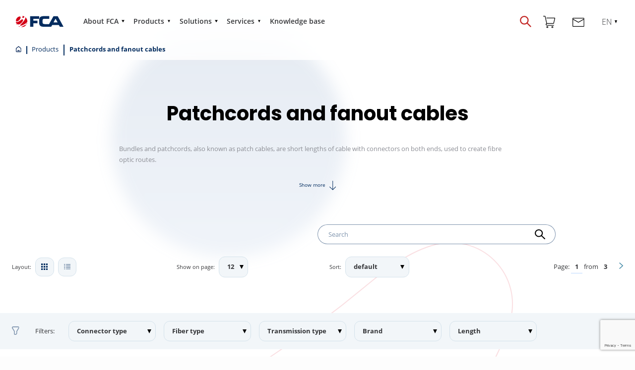

--- FILE ---
content_type: text/html; charset=UTF-8
request_url: https://www.fca.com.pl/en/product-category/passive-components/patchcords-and-fanout-cables/
body_size: 13321
content:
<!DOCTYPE html>
<html lang="en">
<head>
<!-- Global site tag (gtag.js) - Google Analytics -->
<script async src="https://www.googletagmanager.com/gtag/js?id=UA-5224248-1"></script>
<script>
  window.dataLayer = window.dataLayer || [];
  function gtag(){dataLayer.push(arguments);}
  gtag('js', new Date());

  gtag('config', 'UA-5224248-1');
</script>

    <meta charset="UTF-8"/>
    <title>Patchcords and fanout cables - FCA</title>
    <meta name="viewport" content="width=device-width"/>
	<!--    <link href="https://fonts.googleapis.com/css?family=Lato:100,200,300,400,600,700,900" rel="stylesheet">-->
    <link href="https://www.fca.com.pl/wp-content/themes/fca/favicon.ico/favicon.ico" rel="shortcut icon" type="image/vnd.microsoft.icon"/>
    <link rel="apple-touch-icon" sizes="57x57" href="https://www.fca.com.pl/wp-content/themes/fca/favicon.ico/apple-icon-57x57.png">
    <link rel="apple-touch-icon" sizes="60x60" href="https://www.fca.com.pl/wp-content/themes/fca/favicon.ico/apple-icon-60x60.png">
    <link rel="apple-touch-icon" sizes="72x72" href="https://www.fca.com.pl/wp-content/themes/fca/favicon.ico/apple-icon-72x72.png">
    <link rel="apple-touch-icon" sizes="76x76" href="https://www.fca.com.pl/wp-content/themes/fca/favicon.ico/apple-icon-76x76.png">
    <link rel="apple-touch-icon" sizes="114x114" href="https://www.fca.com.pl/wp-content/themes/fca/favicon.ico/apple-icon-114x114.png">
    <link rel="apple-touch-icon" sizes="120x120" href="https://www.fca.com.pl/wp-content/themes/fca/favicon.ico/apple-icon-120x120.png">
    <link rel="apple-touch-icon" sizes="144x144" href="https://www.fca.com.pl/wp-content/themes/fca/favicon.ico/apple-icon-144x144.png">
    <link rel="apple-touch-icon" sizes="152x152" href="https://www.fca.com.pl/wp-content/themes/fca/favicon.ico/apple-icon-152x152.png">
    <link rel="apple-touch-icon" sizes="180x180" href="https://www.fca.com.pl/wp-content/themes/fca/favicon.ico/apple-icon-180x180.png">
    <link rel="icon" type="image/png" sizes="192x192" href="https://www.fca.com.pl/wp-content/themes/fca/favicon.ico/android-icon-192x192.png">
    <link rel="icon" type="image/png" sizes="32x32" href="https://www.fca.com.pl/wp-content/themes/fca/favicon.ico/favicon-32x32.png">
    <link rel="icon" type="image/png" sizes="96x96" href="https://www.fca.com.pl/wp-content/themes/fca/favicon.ico/favicon-96x96.png">
    <link rel="icon" type="image/png" sizes="16x16" href="https://www.fca.com.pl/wp-content/themes/fca/favicon.ico/favicon-16x16.png">
    <link rel="manifest" href="https://www.fca.com.pl/wp-content/themes/fca/favicon.ico/manifest.json">
    <link rel="stylesheet" type="text/css" media="all" href="https://www.fca.com.pl/wp-content/themes/fca/style.css?v=1.28"/>
	<meta name='robots' content='index, follow, max-image-preview:large, max-snippet:-1, max-video-preview:-1' />
<link rel="alternate" hreflang="pl" href="https://www.fca.com.pl/kategoria-produktow/elementy-pasywne/patchcordy-i-wiazki-swiatlowodowe/" />
<link rel="alternate" hreflang="en" href="https://www.fca.com.pl/en/product-category/passive-components/patchcords-and-fanout-cables/" />
<link rel="alternate" hreflang="x-default" href="https://www.fca.com.pl/kategoria-produktow/elementy-pasywne/patchcordy-i-wiazki-swiatlowodowe/" />

	<!-- This site is optimized with the Yoast SEO plugin v23.9 - https://yoast.com/wordpress/plugins/seo/ -->
	<link rel="canonical" href="https://www.fca.com.pl/en/product-category/passive-components/patchcords-and-fanout-cables/" />
	<link rel="next" href="https://www.fca.com.pl/en/product-category/passive-components/patchcords-and-fanout-cables/page/2/" />
	<meta property="og:locale" content="en_US" />
	<meta property="og:type" content="article" />
	<meta property="og:title" content="Patchcords and fanout cables - FCA" />
	<meta property="og:description" content="Bundles and patchcords, also known as patch cables, are short lengths of cable with connectors on both ends, used to create fibre optic routes." />
	<meta property="og:url" content="https://www.fca.com.pl/en/product-category/passive-components/patchcords-and-fanout-cables/" />
	<meta property="og:site_name" content="FCA" />
	<meta property="og:image" content="https://www.fca.com.pl/wp-content/uploads/Linkedin-Nowa-strona.png" />
	<meta property="og:image:width" content="940" />
	<meta property="og:image:height" content="788" />
	<meta property="og:image:type" content="image/png" />
	<meta name="twitter:card" content="summary_large_image" />
	<script type="application/ld+json" class="yoast-schema-graph">{"@context":"https://schema.org","@graph":[{"@type":"CollectionPage","@id":"https://www.fca.com.pl/en/product-category/passive-components/patchcords-and-fanout-cables/","url":"https://www.fca.com.pl/en/product-category/passive-components/patchcords-and-fanout-cables/","name":"Patchcords and fanout cables - FCA","isPartOf":{"@id":"https://www.fca.com.pl/#website"},"breadcrumb":{"@id":"https://www.fca.com.pl/en/product-category/passive-components/patchcords-and-fanout-cables/#breadcrumb"},"inLanguage":"en-US"},{"@type":"BreadcrumbList","@id":"https://www.fca.com.pl/en/product-category/passive-components/patchcords-and-fanout-cables/#breadcrumb","itemListElement":[{"@type":"ListItem","position":1,"name":"Strona główna","item":"https://www.fca.com.pl/en/"},{"@type":"ListItem","position":2,"name":"Passive components","item":"https://www.fca.com.pl/en/product-category/passive-components/"},{"@type":"ListItem","position":3,"name":"Patchcords and fanout cables"}]},{"@type":"WebSite","@id":"https://www.fca.com.pl/#website","url":"https://www.fca.com.pl/","name":"FCA","description":"Kolejna witryna oparta na WordPressie","potentialAction":[{"@type":"SearchAction","target":{"@type":"EntryPoint","urlTemplate":"https://www.fca.com.pl/?s={search_term_string}"},"query-input":{"@type":"PropertyValueSpecification","valueRequired":true,"valueName":"search_term_string"}}],"inLanguage":"en-US"}]}</script>
	<!-- / Yoast SEO plugin. -->


<link rel="alternate" type="application/rss+xml" title="FCA &raquo; Patchcords and fanout cables Kategoria Feed" href="https://www.fca.com.pl/en/product-category/passive-components/patchcords-and-fanout-cables/feed/" />
<style id='wp-img-auto-sizes-contain-inline-css' type='text/css'>
img:is([sizes=auto i],[sizes^="auto," i]){contain-intrinsic-size:3000px 1500px}
/*# sourceURL=wp-img-auto-sizes-contain-inline-css */
</style>
<link rel='stylesheet' id='wp-block-library-css' href='https://www.fca.com.pl/wp-includes/css/dist/block-library/style.min.css?ver=6.9' type='text/css' media='all' />
<style id='global-styles-inline-css' type='text/css'>
:root{--wp--preset--aspect-ratio--square: 1;--wp--preset--aspect-ratio--4-3: 4/3;--wp--preset--aspect-ratio--3-4: 3/4;--wp--preset--aspect-ratio--3-2: 3/2;--wp--preset--aspect-ratio--2-3: 2/3;--wp--preset--aspect-ratio--16-9: 16/9;--wp--preset--aspect-ratio--9-16: 9/16;--wp--preset--color--black: #000000;--wp--preset--color--cyan-bluish-gray: #abb8c3;--wp--preset--color--white: #ffffff;--wp--preset--color--pale-pink: #f78da7;--wp--preset--color--vivid-red: #cf2e2e;--wp--preset--color--luminous-vivid-orange: #ff6900;--wp--preset--color--luminous-vivid-amber: #fcb900;--wp--preset--color--light-green-cyan: #7bdcb5;--wp--preset--color--vivid-green-cyan: #00d084;--wp--preset--color--pale-cyan-blue: #8ed1fc;--wp--preset--color--vivid-cyan-blue: #0693e3;--wp--preset--color--vivid-purple: #9b51e0;--wp--preset--gradient--vivid-cyan-blue-to-vivid-purple: linear-gradient(135deg,rgb(6,147,227) 0%,rgb(155,81,224) 100%);--wp--preset--gradient--light-green-cyan-to-vivid-green-cyan: linear-gradient(135deg,rgb(122,220,180) 0%,rgb(0,208,130) 100%);--wp--preset--gradient--luminous-vivid-amber-to-luminous-vivid-orange: linear-gradient(135deg,rgb(252,185,0) 0%,rgb(255,105,0) 100%);--wp--preset--gradient--luminous-vivid-orange-to-vivid-red: linear-gradient(135deg,rgb(255,105,0) 0%,rgb(207,46,46) 100%);--wp--preset--gradient--very-light-gray-to-cyan-bluish-gray: linear-gradient(135deg,rgb(238,238,238) 0%,rgb(169,184,195) 100%);--wp--preset--gradient--cool-to-warm-spectrum: linear-gradient(135deg,rgb(74,234,220) 0%,rgb(151,120,209) 20%,rgb(207,42,186) 40%,rgb(238,44,130) 60%,rgb(251,105,98) 80%,rgb(254,248,76) 100%);--wp--preset--gradient--blush-light-purple: linear-gradient(135deg,rgb(255,206,236) 0%,rgb(152,150,240) 100%);--wp--preset--gradient--blush-bordeaux: linear-gradient(135deg,rgb(254,205,165) 0%,rgb(254,45,45) 50%,rgb(107,0,62) 100%);--wp--preset--gradient--luminous-dusk: linear-gradient(135deg,rgb(255,203,112) 0%,rgb(199,81,192) 50%,rgb(65,88,208) 100%);--wp--preset--gradient--pale-ocean: linear-gradient(135deg,rgb(255,245,203) 0%,rgb(182,227,212) 50%,rgb(51,167,181) 100%);--wp--preset--gradient--electric-grass: linear-gradient(135deg,rgb(202,248,128) 0%,rgb(113,206,126) 100%);--wp--preset--gradient--midnight: linear-gradient(135deg,rgb(2,3,129) 0%,rgb(40,116,252) 100%);--wp--preset--font-size--small: 13px;--wp--preset--font-size--medium: 20px;--wp--preset--font-size--large: 36px;--wp--preset--font-size--x-large: 42px;--wp--preset--spacing--20: 0.44rem;--wp--preset--spacing--30: 0.67rem;--wp--preset--spacing--40: 1rem;--wp--preset--spacing--50: 1.5rem;--wp--preset--spacing--60: 2.25rem;--wp--preset--spacing--70: 3.38rem;--wp--preset--spacing--80: 5.06rem;--wp--preset--shadow--natural: 6px 6px 9px rgba(0, 0, 0, 0.2);--wp--preset--shadow--deep: 12px 12px 50px rgba(0, 0, 0, 0.4);--wp--preset--shadow--sharp: 6px 6px 0px rgba(0, 0, 0, 0.2);--wp--preset--shadow--outlined: 6px 6px 0px -3px rgb(255, 255, 255), 6px 6px rgb(0, 0, 0);--wp--preset--shadow--crisp: 6px 6px 0px rgb(0, 0, 0);}:where(.is-layout-flex){gap: 0.5em;}:where(.is-layout-grid){gap: 0.5em;}body .is-layout-flex{display: flex;}.is-layout-flex{flex-wrap: wrap;align-items: center;}.is-layout-flex > :is(*, div){margin: 0;}body .is-layout-grid{display: grid;}.is-layout-grid > :is(*, div){margin: 0;}:where(.wp-block-columns.is-layout-flex){gap: 2em;}:where(.wp-block-columns.is-layout-grid){gap: 2em;}:where(.wp-block-post-template.is-layout-flex){gap: 1.25em;}:where(.wp-block-post-template.is-layout-grid){gap: 1.25em;}.has-black-color{color: var(--wp--preset--color--black) !important;}.has-cyan-bluish-gray-color{color: var(--wp--preset--color--cyan-bluish-gray) !important;}.has-white-color{color: var(--wp--preset--color--white) !important;}.has-pale-pink-color{color: var(--wp--preset--color--pale-pink) !important;}.has-vivid-red-color{color: var(--wp--preset--color--vivid-red) !important;}.has-luminous-vivid-orange-color{color: var(--wp--preset--color--luminous-vivid-orange) !important;}.has-luminous-vivid-amber-color{color: var(--wp--preset--color--luminous-vivid-amber) !important;}.has-light-green-cyan-color{color: var(--wp--preset--color--light-green-cyan) !important;}.has-vivid-green-cyan-color{color: var(--wp--preset--color--vivid-green-cyan) !important;}.has-pale-cyan-blue-color{color: var(--wp--preset--color--pale-cyan-blue) !important;}.has-vivid-cyan-blue-color{color: var(--wp--preset--color--vivid-cyan-blue) !important;}.has-vivid-purple-color{color: var(--wp--preset--color--vivid-purple) !important;}.has-black-background-color{background-color: var(--wp--preset--color--black) !important;}.has-cyan-bluish-gray-background-color{background-color: var(--wp--preset--color--cyan-bluish-gray) !important;}.has-white-background-color{background-color: var(--wp--preset--color--white) !important;}.has-pale-pink-background-color{background-color: var(--wp--preset--color--pale-pink) !important;}.has-vivid-red-background-color{background-color: var(--wp--preset--color--vivid-red) !important;}.has-luminous-vivid-orange-background-color{background-color: var(--wp--preset--color--luminous-vivid-orange) !important;}.has-luminous-vivid-amber-background-color{background-color: var(--wp--preset--color--luminous-vivid-amber) !important;}.has-light-green-cyan-background-color{background-color: var(--wp--preset--color--light-green-cyan) !important;}.has-vivid-green-cyan-background-color{background-color: var(--wp--preset--color--vivid-green-cyan) !important;}.has-pale-cyan-blue-background-color{background-color: var(--wp--preset--color--pale-cyan-blue) !important;}.has-vivid-cyan-blue-background-color{background-color: var(--wp--preset--color--vivid-cyan-blue) !important;}.has-vivid-purple-background-color{background-color: var(--wp--preset--color--vivid-purple) !important;}.has-black-border-color{border-color: var(--wp--preset--color--black) !important;}.has-cyan-bluish-gray-border-color{border-color: var(--wp--preset--color--cyan-bluish-gray) !important;}.has-white-border-color{border-color: var(--wp--preset--color--white) !important;}.has-pale-pink-border-color{border-color: var(--wp--preset--color--pale-pink) !important;}.has-vivid-red-border-color{border-color: var(--wp--preset--color--vivid-red) !important;}.has-luminous-vivid-orange-border-color{border-color: var(--wp--preset--color--luminous-vivid-orange) !important;}.has-luminous-vivid-amber-border-color{border-color: var(--wp--preset--color--luminous-vivid-amber) !important;}.has-light-green-cyan-border-color{border-color: var(--wp--preset--color--light-green-cyan) !important;}.has-vivid-green-cyan-border-color{border-color: var(--wp--preset--color--vivid-green-cyan) !important;}.has-pale-cyan-blue-border-color{border-color: var(--wp--preset--color--pale-cyan-blue) !important;}.has-vivid-cyan-blue-border-color{border-color: var(--wp--preset--color--vivid-cyan-blue) !important;}.has-vivid-purple-border-color{border-color: var(--wp--preset--color--vivid-purple) !important;}.has-vivid-cyan-blue-to-vivid-purple-gradient-background{background: var(--wp--preset--gradient--vivid-cyan-blue-to-vivid-purple) !important;}.has-light-green-cyan-to-vivid-green-cyan-gradient-background{background: var(--wp--preset--gradient--light-green-cyan-to-vivid-green-cyan) !important;}.has-luminous-vivid-amber-to-luminous-vivid-orange-gradient-background{background: var(--wp--preset--gradient--luminous-vivid-amber-to-luminous-vivid-orange) !important;}.has-luminous-vivid-orange-to-vivid-red-gradient-background{background: var(--wp--preset--gradient--luminous-vivid-orange-to-vivid-red) !important;}.has-very-light-gray-to-cyan-bluish-gray-gradient-background{background: var(--wp--preset--gradient--very-light-gray-to-cyan-bluish-gray) !important;}.has-cool-to-warm-spectrum-gradient-background{background: var(--wp--preset--gradient--cool-to-warm-spectrum) !important;}.has-blush-light-purple-gradient-background{background: var(--wp--preset--gradient--blush-light-purple) !important;}.has-blush-bordeaux-gradient-background{background: var(--wp--preset--gradient--blush-bordeaux) !important;}.has-luminous-dusk-gradient-background{background: var(--wp--preset--gradient--luminous-dusk) !important;}.has-pale-ocean-gradient-background{background: var(--wp--preset--gradient--pale-ocean) !important;}.has-electric-grass-gradient-background{background: var(--wp--preset--gradient--electric-grass) !important;}.has-midnight-gradient-background{background: var(--wp--preset--gradient--midnight) !important;}.has-small-font-size{font-size: var(--wp--preset--font-size--small) !important;}.has-medium-font-size{font-size: var(--wp--preset--font-size--medium) !important;}.has-large-font-size{font-size: var(--wp--preset--font-size--large) !important;}.has-x-large-font-size{font-size: var(--wp--preset--font-size--x-large) !important;}
/*# sourceURL=global-styles-inline-css */
</style>

<style id='classic-theme-styles-inline-css' type='text/css'>
/*! This file is auto-generated */
.wp-block-button__link{color:#fff;background-color:#32373c;border-radius:9999px;box-shadow:none;text-decoration:none;padding:calc(.667em + 2px) calc(1.333em + 2px);font-size:1.125em}.wp-block-file__button{background:#32373c;color:#fff;text-decoration:none}
/*# sourceURL=/wp-includes/css/classic-themes.min.css */
</style>
<link rel='stylesheet' id='contact-form-7-css' href='https://www.fca.com.pl/wp-content/plugins/contact-form-7/includes/css/styles.css?ver=6.1.4' type='text/css' media='all' />
<link rel="https://api.w.org/" href="https://www.fca.com.pl/en/wp-json/" /><meta name="generator" content="WPML ver:4.5.12 stt:1,40;" />
<meta name="generator" content="Elementor 3.25.9; features: additional_custom_breakpoints, e_optimized_control_loading; settings: css_print_method-external, google_font-enabled, font_display-auto">
			<style>
				.e-con.e-parent:nth-of-type(n+4):not(.e-lazyloaded):not(.e-no-lazyload),
				.e-con.e-parent:nth-of-type(n+4):not(.e-lazyloaded):not(.e-no-lazyload) * {
					background-image: none !important;
				}
				@media screen and (max-height: 1024px) {
					.e-con.e-parent:nth-of-type(n+3):not(.e-lazyloaded):not(.e-no-lazyload),
					.e-con.e-parent:nth-of-type(n+3):not(.e-lazyloaded):not(.e-no-lazyload) * {
						background-image: none !important;
					}
				}
				@media screen and (max-height: 640px) {
					.e-con.e-parent:nth-of-type(n+2):not(.e-lazyloaded):not(.e-no-lazyload),
					.e-con.e-parent:nth-of-type(n+2):not(.e-lazyloaded):not(.e-no-lazyload) * {
						background-image: none !important;
					}
				}
			</style>
			    <link rel="stylesheet" type="text/css" media="all" href="https://www.fca.com.pl/wp-content/themes/fca/css/add.css?v=1.28"/>
		
<!-- Google tag (gtag.js) --> <script async src=https://www.googletagmanager.com/gtag/js?id=AW-11304899576></script> <script> window.dataLayer = window.dataLayer || []; function gtag(){dataLayer.push(arguments);} gtag('js', new Date()); gtag('config', 'AW-11304899576'); </script>

<!-- Meta Pixel Code -->
<script>
!function(f,b,e,v,n,t,s)
{if(f.fbq)return;n=f.fbq=function(){n.callMethod?
n.callMethod.apply(n,arguments):n.queue.push(arguments)};
if(!f._fbq)f._fbq=n;n.push=n;n.loaded=!0;n.version='2.0';
n.queue=[];t=b.createElement(e);t.async=!0;
t.src=v;s=b.getElementsByTagName(e)[0];
s.parentNode.insertBefore(t,s)}(window, document,'script',
'https://connect.facebook.net/en_US/fbevents.js');
fbq('init', '2042510929269082');
fbq('track', 'PageView');
</script>
<noscript><img height="1" width="1" style="display:none"
src="https://www.facebook.com/tr?id=2042510929269082&ev=PageView&noscript=1"
/></noscript>
<!-- End Meta Pixel Code -->
	
<!-- Google Tag Manager -->
<script>(function(w,d,s,l,i){w[l]=w[l]||[];w[l].push({'gtm.start':
new Date().getTime(),event:'gtm.js'});var f=d.getElementsByTagName(s)[0],
j=d.createElement(s),dl=l!='dataLayer'?'&l='+l:'';j.async=true;j.src=
'https://www.googletagmanager.com/gtm.js?id='+i+dl;f.parentNode.insertBefore(j,f);
})(window,document,'script','dataLayer','GTM-WH7GR4C');</script>
<!-- End Google Tag Manager -->

</head>
<body class="archive tax-fca_products_cat term-patchcords-and-fanout-cables term-350 wp-theme-fca background-page elementor-default elementor-kit-13" data-template="https://www.fca.com.pl/wp-content/themes/fca/" data-home="https://www.fca.com.pl/en/">
<!-- Google Tag Manager (noscript) -->
<noscript><iframe src="https://www.googletagmanager.com/ns.html?id=GTM-WH7GR4C"
height="0" width="0" style="display:none;visibility:hidden"></iframe></noscript>
<!-- End Google Tag Manager (noscript) -->

<nav id="nav">
    <div class="nav-first nav-part">
        <div class="blur-container">
            <div class="blur"></div>
        </div>
        <div class="container">
            <div class="content">
                <div class="content-to-left">
                    <div class="logo-container">
                        <a class="logo" href="https://www.fca.com.pl/en/">
                            <img src="https://www.fca.com.pl/wp-content/themes/fca/img/logo.svg" alt="FCA" width="179" height="43">
                        </a>
                    </div>
                </div>
                <div class="content-center">
                    <div class="menu-container">
                        <div class="main-menu">
	                        <ul id="menu-main-menu" class="menu"><li id="menu-item-11800" class="menu-item menu-item-type-custom menu-item-object-custom menu-item-has-children menu-item-11800"><a href="#">About FCA</a>
			                                    <div class="sub-menu">
                                        <div class="container">
                                            <div class="sub-menu-left-content">
                                                <div class="sub-menu-texts">
                                                    <span class="menu-item-title">About FCA</span><p><strong>Integrator and manufacturer of fibre optic solutions for the construction of teletransmission networks.</strong></p>
<p>We are a group of experts and ICT enthusiasts. For many years we have been actively shaping the Polish optical fibre market by introducing original and innovative solutions.</p>

                                                </div>
                                                <div class="sub-menu-graphics">
                                                    <div class="img-container"><img fetchpriority="high" width="753" height="552" src="https://www.fca.com.pl/wp-content/uploads/aaa@2x@2x.png" class="attachment-meidum size-meidum" alt="" decoding="async" />
                                                    </div>
                                                </div>
                                            </div>
                                            <div class="sub-menu-right-content">
                                                <div class="sub-menu-items-column">
                                                    <ul class="sub-menu-list">	<li id="menu-item-11801" class="menu-item-has-children menu-item menu-item-type-custom menu-item-object-custom menu-item-has-children menu-item-11801"><a href="#">.</a>
	<ul class="sub-menu-level-2">
		<li id="menu-item-11802" class="menu-item menu-item-type-post_type menu-item-object-page menu-item-11802"><a href="https://www.fca.com.pl/en/fca-group/">FCA Group</a></li>
		<li id="menu-item-11803" class="menu-item menu-item-type-post_type menu-item-object-page menu-item-11803"><a href="https://www.fca.com.pl/en/clients/">Clients</a></li>
		<li id="menu-item-11804" class="menu-item menu-item-type-post_type menu-item-object-page menu-item-11804"><a href="https://www.fca.com.pl/en/partners/">Partners</a></li>
		<li id="menu-item-11805" class="menu-item menu-item-type-post_type menu-item-object-page menu-item-11805"><a href="https://www.fca.com.pl/en/quality-policy/">Quality policy</a></li>
		<li id="menu-item-19575" class="menu-item menu-item-type-post_type menu-item-object-page current_page_parent menu-item-19575"><a href="https://www.fca.com.pl/en/news/">News</a></li>
		<li id="menu-item-40022" class="menu-item menu-item-type-post_type menu-item-object-page menu-item-40022"><a href="https://www.fca.com.pl/en/projekty-unijne/">EU projects</a></li>
	</ul>
</li>
	<li id="menu-item-11807" class="menu-item-has-children menu-item menu-item-type-custom menu-item-object-custom menu-item-has-children menu-item-11807"><a href="#">.</a>
	<ul class="sub-menu-level-2">
		<li id="menu-item-11806" class="menu-item menu-item-type-post_type menu-item-object-page menu-item-11806"><a href="https://www.fca.com.pl/en/career/">Career</a></li>
		<li id="menu-item-11808" class="menu-item menu-item-type-post_type menu-item-object-page menu-item-11808"><a href="https://www.fca.com.pl/en/csr/">CSR</a></li>
		<li id="menu-item-35441" class="menu-item menu-item-type-post_type menu-item-object-page menu-item-35441"><a href="https://www.fca.com.pl/en/csr/ecofca/">EcoFCA</a></li>
		<li id="menu-item-11809" class="menu-item menu-item-type-post_type menu-item-object-page menu-item-11809"><a href="https://www.fca.com.pl/en/awards/">Awards</a></li>
		<li id="menu-item-11811" class="menu-item menu-item-type-post_type menu-item-object-page menu-item-11811"><a href="https://www.fca.com.pl/en/complaints/">Complaints</a></li>
	</ul>
</li>

			                                                    </ul>
                                                </div>
                                            </div>
                                        </div>
                                    </div>
			</li>
<li id="menu-item-11812" class="menu-item menu-item-type-custom menu-item-object-custom current-menu-ancestor menu-item-has-children menu-item-11812"><a href="#">Products</a>
			                                    <div class="sub-menu">
                                        <div class="container">
                                            <div class="sub-menu-left-content">
                                                <div class="sub-menu-texts">
                                                    <span class="menu-item-title">Products</span><div class="sub-menu-texts">
<p><strong>Passive products for constructing optical teleinformation networks and active teletransmission products.</strong></p>
<p>FCA&#8217;s portfolio includes both own-made fibre optic solutions (in the company&#8217;s own fibre optic laboratory) and those of global market leaders.</p>
</div>
<div class="sub-menu-graphics"></div>

                                                </div>
                                                <div class="sub-menu-graphics">
                                                    <div class="img-container"><img loading="lazy" width="774" height="522" src="https://www.fca.com.pl/wp-content/uploads/produkty-menu.png" class="attachment-meidum size-meidum" alt="" decoding="async" srcset="https://www.fca.com.pl/wp-content/uploads/produkty-menu.png 774w, https://www.fca.com.pl/wp-content/uploads/produkty-menu-768x518.png 768w" sizes="(max-width: 774px) 100vw, 774px" />
                                                    </div>
                                                </div>
                                            </div>
                                            <div class="sub-menu-right-content">
                                                <div class="sub-menu-items-column">
                                                    <ul class="sub-menu-list">	<li id="menu-item-11813" class="menu-item-has-children menu-item menu-item-type-taxonomy menu-item-object-fca_products_cat current-fca_products_cat-ancestor current-menu-ancestor current-menu-parent current-fca_products_cat-parent menu-item-has-children menu-item-11813"><a href="https://www.fca.com.pl/en/product-category/passive-components/">Passsive components</a>
	<ul class="sub-menu-level-2">
		<li id="menu-item-11814" class="menu-item menu-item-type-taxonomy menu-item-object-fca_products_cat menu-item-11814"><a href="https://www.fca.com.pl/en/product-category/passive-components/fibre-optic-adapters-and-attenuators/">Fibre optic adapters and attenuators</a></li>
		<li id="menu-item-11815" class="menu-item menu-item-type-taxonomy menu-item-object-fca_products_cat menu-item-11815"><a href="https://www.fca.com.pl/en/product-category/passive-components/fibre-optic-enclosures/">Fibre optic enclosures</a></li>
		<li id="menu-item-11816" class="menu-item menu-item-type-taxonomy menu-item-object-fca_products_cat current-menu-item menu-item-11816"><a href="https://www.fca.com.pl/en/product-category/passive-components/patchcords-and-fanout-cables/" aria-current="page">Fibre optic patchcords and multipatchcords</a></li>
		<li id="menu-item-11817" class="menu-item menu-item-type-taxonomy menu-item-object-fca_products_cat menu-item-11817"><a href="https://www.fca.com.pl/en/product-category/passive-components/fibre-optic-pigtails/">Fibre optic pigtails</a></li>
		<li id="menu-item-35190" class="menu-item menu-item-type-post_type menu-item-object-page menu-item-35190"><a href="https://www.fca.com.pl/en/cable-harness/">Wire harness</a></li>
		<li id="menu-item-11818" class="menu-item menu-item-type-taxonomy menu-item-object-fca_products_cat current-fca_products_cat-ancestor current-fca_products_cat-parent menu-item-11818 menu-arrow"><a href="https://www.fca.com.pl/en/product-category/passive-components/">All passive products</a></li>
	</ul>
</li>
	<li id="menu-item-11819" class="menu-item-has-children menu-item menu-item-type-taxonomy menu-item-object-fca_products_cat menu-item-has-children menu-item-11819"><a href="https://www.fca.com.pl/en/product-category/active-products/">Active products</a>
	<ul class="sub-menu-level-2">
		<li id="menu-item-11820" class="menu-item menu-item-type-taxonomy menu-item-object-fca_products_cat menu-item-11820"><a href="https://www.fca.com.pl/en/product-category/active-products/optical-transceiver-active-products/">Optical transceiver</a></li>
		<li id="menu-item-11821" class="menu-item menu-item-type-taxonomy menu-item-object-fca_products_cat menu-item-11821"><a href="https://www.fca.com.pl/en/product-category/active-products/cwdm-dwdm-active-products/">CWDM/DWDM</a></li>
		<li id="menu-item-11822" class="menu-item menu-item-type-taxonomy menu-item-object-fca_products_cat menu-item-11822"><a href="https://www.fca.com.pl/en/product-category/active-products/wi-fi-solutions-active-products/">WiFi Solutions</a></li>
		<li id="menu-item-11823" class="menu-item menu-item-type-taxonomy menu-item-object-fca_products_cat menu-item-11823"><a href="https://www.fca.com.pl/en/product-category/active-products/sd-wan-active-products/">SD-WAN</a></li>
		<li id="menu-item-11824" class="menu-item menu-item-type-taxonomy menu-item-object-fca_products_cat menu-item-11824 menu-arrow"><a href="https://www.fca.com.pl/en/product-category/active-products/">All active products</a></li>
	</ul>
</li>

			                                                    </ul>
                                                </div>
                                            </div>
                                        </div>
                                    </div>
			</li>
<li id="menu-item-11825" class="menu-item menu-item-type-custom menu-item-object-custom menu-item-has-children menu-item-11825"><a href="#">Solutions</a>
			                                    <div class="sub-menu">
                                        <div class="container">
                                            <div class="sub-menu-left-content">
                                                <div class="sub-menu-texts">
                                                    <span class="menu-item-title">Solutions</span><div class="sub-menu-texts">
<p><strong>Comprehensive teletransmission solutions for your network.</strong></p>
<p>The FCA comprehensive product offer allows us to create ready-made solutions, i.e. products that are used in a selected place in the network, in a selected technology or market segment.</p>
</div>
<div class="sub-menu-graphics"></div>

                                                </div>
                                                <div class="sub-menu-graphics">
                                                    <div class="img-container"><img loading="lazy" width="774" height="532" src="https://www.fca.com.pl/wp-content/uploads/rozwiazania-menu.png" class="attachment-meidum size-meidum" alt="" decoding="async" srcset="https://www.fca.com.pl/wp-content/uploads/rozwiazania-menu.png 774w, https://www.fca.com.pl/wp-content/uploads/rozwiazania-menu-768x528.png 768w" sizes="(max-width: 774px) 100vw, 774px" />
                                                    </div>
                                                </div>
                                            </div>
                                            <div class="sub-menu-right-content">
                                                <div class="sub-menu-items-column">
                                                    <ul class="sub-menu-list">	<li id="menu-item-11826" class="menu-item-has-children menu-item menu-item-type-custom menu-item-object-custom menu-item-has-children menu-item-11826"><a href="#">.</a>
	<ul class="sub-menu-level-2">
		<li id="menu-item-11827" class="menu-item menu-item-type-post_type menu-item-object-page menu-item-11827"><a href="https://www.fca.com.pl/en/fttx/">FTTx</a></li>
		<li id="menu-item-11828" class="menu-item menu-item-type-post_type menu-item-object-page menu-item-11828"><a href="https://www.fca.com.pl/en/overhead-network/">Overhead network</a></li>
		<li id="menu-item-11829" class="menu-item menu-item-type-post_type menu-item-object-page menu-item-11829"><a href="https://www.fca.com.pl/en/ground-network-and-microducting/">Ground network and microducting</a></li>
		<li id="menu-item-11830" class="menu-item menu-item-type-post_type menu-item-object-page menu-item-11830"><a href="https://www.fca.com.pl/en/teletransmission/">Teletransmission</a></li>
		<li id="menu-item-11831" class="menu-item menu-item-type-post_type menu-item-object-page menu-item-11831"><a href="https://www.fca.com.pl/en/5g/">5G</a></li>
	</ul>
</li>
	<li id="menu-item-11832" class="menu-item-has-children menu-item menu-item-type-custom menu-item-object-custom menu-item-has-children menu-item-11832"><a href="#">.</a>
	<ul class="sub-menu-level-2">
		<li id="menu-item-11834" class="menu-item menu-item-type-taxonomy menu-item-object-fca_products_cat menu-item-11834"><a href="https://www.fca.com.pl/en/product-category/siec-wan-en/">WAN Network</a></li>
		<li id="menu-item-20718" class="menu-item menu-item-type-post_type menu-item-object-page menu-item-20718"><a href="https://www.fca.com.pl/en/data-center/">Data Center</a></li>
		<li id="menu-item-25631" class="menu-item menu-item-type-post_type menu-item-object-page menu-item-25631"><a href="https://www.fca.com.pl/en/enterprise/">Enterprise</a></li>
		<li id="menu-item-33497" class="menu-item menu-item-type-post_type menu-item-object-page menu-item-33497"><a href="https://www.fca.com.pl/en/cybersecurity/">Cybersecurity</a></li>
	</ul>
</li>

			                                                    </ul>
                                                </div>
                                            </div>
                                        </div>
                                    </div>
			</li>
<li id="menu-item-11836" class="menu-item menu-item-type-custom menu-item-object-custom menu-item-has-children menu-item-11836"><a href="#">Services</a>
			                                    <div class="sub-menu">
                                        <div class="container">
                                            <div class="sub-menu-left-content">
                                                <div class="sub-menu-texts">
                                                    <span class="menu-item-title">Services</span><div class="sub-menu-texts">
<p><strong>Many years of experience in the industry allows us to provide services at the highest level.</strong></p>
<p>Thanks to our broad competences and a group of experts, we specialise both in training and design consultations, and in network construction, but also in the implementation of teletransmission solutions.</p>
</div>
<div class="sub-menu-graphics"></div>

                                                </div>
                                                <div class="sub-menu-graphics">
                                                    <div class="img-container"><img loading="lazy" width="774" height="528" src="https://www.fca.com.pl/wp-content/uploads/uslugi-menu.png" class="attachment-meidum size-meidum" alt="" decoding="async" srcset="https://www.fca.com.pl/wp-content/uploads/uslugi-menu.png 774w, https://www.fca.com.pl/wp-content/uploads/uslugi-menu-768x524.png 768w" sizes="(max-width: 774px) 100vw, 774px" />
                                                    </div>
                                                </div>
                                            </div>
                                            <div class="sub-menu-right-content">
                                                <div class="sub-menu-items-column">
                                                    <ul class="sub-menu-list">	<li id="menu-item-11837" class="menu-item menu-item-type-post_type menu-item-object-page menu-item-11837"><a href="https://www.fca.com.pl/en/services/implementation-of-teletransmission-systems/">Implementation of teletransmission systems</a></li>
	<li id="menu-item-11838" class="menu-item menu-item-type-post_type menu-item-object-page menu-item-11838"><a href="https://www.fca.com.pl/en/services/training-courses/">Training courses</a></li>
	<li id="menu-item-11839" class="menu-item menu-item-type-post_type menu-item-object-page menu-item-11839"><a href="https://www.fca.com.pl/en/services/network-design-and-building-general-contracting/">Network design and building (general contracting)</a></li>
	<li id="menu-item-28368" class="menu-item menu-item-type-post_type menu-item-object-page menu-item-28368"><a href="https://www.fca.com.pl/en/logistics-and-storage-of-goods/">Logistics and storage of goods</a></li>
	<li id="menu-item-30324" class="menu-item menu-item-type-post_type menu-item-object-page menu-item-30324"><a href="https://www.fca.com.pl/en/teletechnics/">Teletechnics</a></li>

			                                                    </ul>
                                                </div>
                                            </div>
                                        </div>
                                    </div>
			</li>
<li id="menu-item-11840" class="menu-item menu-item-type-post_type menu-item-object-page menu-item-11840"><a href="https://www.fca.com.pl/en/knowledge-base/">Knowledge base</a></li>
</ul>	                                                </div>
                    </div>
                </div>
                <div class="content-to-right">
                    <div class="search-container content-to-right-el-in">
                        <div class="search-div">
                            <img loading="lazy" src="https://www.fca.com.pl/wp-content/themes/fca/img/search.svg" alt="" class="search-icon" width="26" height="26">
                            <div class="search-box-div pop-up-div">
                                <div class="search-box pop-up-box">
                                    <section class="search">
                                        <span class="form-title">Search</span>
                                        <form role="search" method="get" class="search-form" action="https://www.fca.com.pl/en/">
                                            <label class="screen-reader-text" for="s"></label>
                                            <input type="search" value="" name="s" id="s" placeholder="">
                                            <input type="submit" id="searchsubmit" class="button button-type-2" value="Search">
                                        </form>
                                        <div class="search-close-button">
                                            <img loading="lazy" src="https://www.fca.com.pl/wp-content/themes/fca/img/close.svg" alt="" width="19" height="19" class="search-close-icon">
                                            <span>close</span>
                                        </div>
                                    </section>
                                </div>
                            </div>
                        </div>
                    </div>
	                                        <div class="shop-container content-to-right-el-in">
                            <a href="https://www.e-fca.com.pl"><img loading="lazy" src="https://www.fca.com.pl/wp-content/themes/fca/img/shop.svg" width="30" height="32" alt=""></a>
                        </div>
		                	                                        <div class="message-container content-to-right-el-in">
                            <a href="https://www.fca.com.pl/en/kontakt/"><img loading="lazy" src="https://www.fca.com.pl/wp-content/themes/fca/img/message.svg" width="29" height="22" alt=""></a>
                        </div>                        
		                	                                            <div class="langs-container content-to-right-el-in">
                                <ul class="langs-ul" id="lang-btn">
					                                                        <li class="inactive">
							                <a href="https://www.fca.com.pl/kategoria-produktow/elementy-pasywne/patchcordy-i-wiazki-swiatlowodowe/">                                            <span>PL</span>
							                </a>                                        </li>
						                                                        <li class="active">
							                                                            <span>EN</span>
							                                                        </li>
						                                                </ul>
                            </div>

			                                    <div class="menu-btn-container">
                        <div id="menu-btn">
                            <span></span>
                            <span></span>
                            <span></span>
                        </div>
                    </div>
                </div>
            </div>
        </div>
    </div>
    <div class="nav-second nav-part">
        <div class="blur-container">
            <div class="blur"></div>
        </div>
        <div class="breadcrumbs">
    <ul>
                <li>
            <a href="https://www.fca.com.pl/en/"><span><img loading="lazy" src="https://www.fca.com.pl/wp-content/themes/fca/img/home-img.svg" alt="" width="16" height="19"></span></a>
        </li>
                            <li><span>Products</span></li>
                    <li><span>Patchcords and fanout cables</span></li>
			            </ul>
</div>
    </div>

</nav>


<main>
<section class="section section-m-7-a">
    <div class="container">
        <div class="container-in">
            <div class="m-7-a-container-top">
                <h2 class="m-7-a-title h2-text">
					Patchcords and fanout cables                </h2>
				                    <div class="text-container-expand">
						                            <div class="body-small-text text-element-expand">
								<p>Bundles and patchcords, also known as patch cables, are short lengths of cable with connectors on both ends, used to create fibre optic routes.</p>
                            </div>
													                            <div class="body-small-text text-element-expand">
								<p>Their task is primarily to provide a&nbsp;connection between network devices such as routers or switches. They are designed for both indoor and outdoor installation.</p>
<p>They come in many configurations of length, connector type and colour. Their use in the network guarantees space optimisation and straightforward installation.</p>
                            </div>
							                    </div>
					            </div>
			                <div class="m-7-a-container-bottom">
                    <div class="more-button" id="load-more-button">
                        <span>Show more</span>
                        <img src="https://www.fca.com.pl/wp-content/themes/fca/img/arrow-down-blue.svg" alt="">
                    </div>
                </div>
				        </div>
    </div>
</section>
    <section class="section section-m-7-b slides-section" data-category="350">
        <div class="container">
            <div class="m-7-b-container-top">
                <div class="view-container m-7-b-top-el-container">
                    <span class="el-name">Layout:</span>
                    <div class="view-elements-grid">
						                        <div data-type="grid" class="view-el view-el-active">
                            <div class="view-el-in">
                                <img src="https://www.fca.com.pl/wp-content/themes/fca/img/view-1.svg" alt="">
                            </div>
                        </div>
                        <div data-type="list" class="view-el ">
                            <div class="view-el-in">
                                <img src="https://www.fca.com.pl/wp-content/themes/fca/img/view-2.svg" alt="">
                            </div>
                        </div>
                    </div>
                </div>
				                        <div class="m-7-b-top-el-container counts-container">
                    <span class="el-name">Show on page:</span>
                    <div class="select-div">
                        <div class="custom-select">
                            <select name="per_page">
								                                    <option  value="12">12</option>
									                                    <option  value="20">20</option>
									                                    <option  value="50">50</option>
									                            </select>
                        </div>
                    </div>
                    </div>
					                        <div class="m-7-b-top-el-container sort-container">
                    <span class="el-name">Sort: </span>
                    <div class="select-div">
                        <div class="custom-select">
                            <select name="order">
								                                    <option  value="default">default</option>
									                                    <option  value="asc_name">A-Z</option>
									                                    <option  value="desc_name">Z-A</option>
									                                    <option  value="popular">popularity</option>
									                            </select>
                        </div>
                    </div>
                    </div>
					                <div class="search-container m-7-b-top-el-container">
	                                    <form>
                        <input type="search" class="search-product-input" value="" placeholder="Search">
                        <span class="search-product-clear"></span>
                        <input type="submit" id="product-searchsubmit" value="">
                    </form>
                </div>
                <div class="pagination-container m-7-b-top-el-container">
                    <ul class="pagination ">
                        <li class="page-arrow ">
							                        </li>
                        <li class="page-actual "><div>Page: <span id="actual-page" class="strong">1</span> from <span id="sum-page" class="strong">3</span></div></li>
                        <li class="page-arrow ">
							<a href="https://www.fca.com.pl/en/product-category/passive-components/patchcords-and-fanout-cables/page/2/" ><img src="https://www.fca.com.pl/wp-content/themes/fca/img/pagination-next-1.svg" alt=""/></a>                        </li>
                    </ul>
                </div>
            </div>
        </div>
		            <div class="m-7-b-container-filters">
                <div class="container">
                    <div class="filters-first-row">
                        <div class="label-container">
                            <span class="filters-img"><img src="https://www.fca.com.pl/wp-content/themes/fca/img/filter.svg" alt=""></span>
                            <span class="el-name">Filters:</span>
                        </div>
                        <div class="custom-filter-base">
							                                <div class="select-div">
                                    <div class="multi-select">
                                        <div class="select-box">
                                            <div class="custom-filter-select">
                                                <span>Connector type</span>
                                            </div>
                                            <div class="over-select"></div>
                                        </div>
                                        <div class="custom-filter" data-id="523">
											                                                <label class="filter-el">
                                                    <span class="label-value">LC/APC XD-LC/PC XD</span><input type="checkbox" value="LC/APC XD-LC/PC XD"/>
                                                    <span class="checkmark"></span>
                                                </label>
												                                                <label class="filter-el">
                                                    <span class="label-value">LC/APC XD- LC/APC XD</span><input type="checkbox" value="LC/APC XD- LC/APC XD"/>
                                                    <span class="checkmark"></span>
                                                </label>
												                                                <label class="filter-el">
                                                    <span class="label-value">LC/PC XD- LC/PC XD</span><input type="checkbox" value="LC/PC XD- LC/PC XD"/>
                                                    <span class="checkmark"></span>
                                                </label>
												                                                <label class="filter-el">
                                                    <span class="label-value">CS/PC-CS/PC</span><input type="checkbox" value="CS/PC-CS/PC"/>
                                                    <span class="checkmark"></span>
                                                </label>
												                                                <label class="filter-el">
                                                    <span class="label-value">LC/PC-SC/APC</span><input type="checkbox" value="LC/PC-SC/APC"/>
                                                    <span class="checkmark"></span>
                                                </label>
												                                                <label class="filter-el">
                                                    <span class="label-value">SC/APC-SC/PC</span><input type="checkbox" value="SC/APC-SC/PC"/>
                                                    <span class="checkmark"></span>
                                                </label>
												                                                <label class="filter-el">
                                                    <span class="label-value">SC/APC-SC/APC</span><input type="checkbox" value="SC/APC-SC/APC"/>
                                                    <span class="checkmark"></span>
                                                </label>
												                                                <label class="filter-el">
                                                    <span class="label-value">LC/PC-LC/PC</span><input type="checkbox" value="LC/PC-LC/PC"/>
                                                    <span class="checkmark"></span>
                                                </label>
												                                        </div>
                                    </div>
                                </div>
								                                <div class="select-div">
                                    <div class="multi-select">
                                        <div class="select-box">
                                            <div class="custom-filter-select">
                                                <span>Fiber type</span>
                                            </div>
                                            <div class="over-select"></div>
                                        </div>
                                        <div class="custom-filter" data-id="682">
											                                                <label class="filter-el">
                                                    <span class="label-value">G.657A2</span><input type="checkbox" value="G.657A2"/>
                                                    <span class="checkmark"></span>
                                                </label>
												                                                <label class="filter-el">
                                                    <span class="label-value">G.657.A2</span><input type="checkbox" value="G.657.A2"/>
                                                    <span class="checkmark"></span>
                                                </label>
												                                                <label class="filter-el">
                                                    <span class="label-value">OM4</span><input type="checkbox" value="OM4"/>
                                                    <span class="checkmark"></span>
                                                </label>
												                                                <label class="filter-el">
                                                    <span class="label-value">G.652D</span><input type="checkbox" value="G.652D"/>
                                                    <span class="checkmark"></span>
                                                </label>
												                                                <label class="filter-el">
                                                    <span class="label-value"> G.652D</span><input type="checkbox" value=" G.652D"/>
                                                    <span class="checkmark"></span>
                                                </label>
												                                        </div>
                                    </div>
                                </div>
								                                <div class="select-div">
                                    <div class="multi-select">
                                        <div class="select-box">
                                            <div class="custom-filter-select">
                                                <span>Transmission type</span>
                                            </div>
                                            <div class="over-select"></div>
                                        </div>
                                        <div class="custom-filter" data-id="747">
											                                                <label class="filter-el">
                                                    <span class="label-value">singlemode</span><input type="checkbox" value="singlemode"/>
                                                    <span class="checkmark"></span>
                                                </label>
												                                                <label class="filter-el">
                                                    <span class="label-value">multimode</span><input type="checkbox" value="multimode"/>
                                                    <span class="checkmark"></span>
                                                </label>
												                                                <label class="filter-el">
                                                    <span class="label-value">jednomodowy</span><input type="checkbox" value="jednomodowy"/>
                                                    <span class="checkmark"></span>
                                                </label>
												                                        </div>
                                    </div>
                                </div>
								                                <div class="select-div">
                                    <div class="multi-select">
                                        <div class="select-box">
                                            <div class="custom-filter-select">
                                                <span>Brand</span>
                                            </div>
                                            <div class="over-select"></div>
                                        </div>
                                        <div class="custom-filter" data-id="627">
											                                                <label class="filter-el">
                                                    <span class="label-value">FCA H+S</span><input type="checkbox" value="FCA H+S"/>
                                                    <span class="checkmark"></span>
                                                </label>
												                                                <label class="filter-el">
                                                    <span class="label-value">FCA</span><input type="checkbox" value="FCA"/>
                                                    <span class="checkmark"></span>
                                                </label>
												                                                <label class="filter-el">
                                                    <span class="label-value">Connectico</span><input type="checkbox" value="Connectico"/>
                                                    <span class="checkmark"></span>
                                                </label>
												                                        </div>
                                    </div>
                                </div>
								                                <div class="select-div">
                                    <div class="multi-select">
                                        <div class="select-box">
                                            <div class="custom-filter-select">
                                                <span>Length</span>
                                            </div>
                                            <div class="over-select"></div>
                                        </div>
                                        <div class="custom-filter" data-id="459">
											                                                <label class="filter-el">
                                                    <span class="label-value">1m, 2m, 3m, 5m, 7m, 10m</span><input type="checkbox" value="1m, 2m, 3m, 5m, 7m, 10m"/>
                                                    <span class="checkmark"></span>
                                                </label>
												                                        </div>
                                    </div>
                                </div>
								                        </div>
                    </div>
					                    <div class="custom-filter-included">
                        <div class="el-name">Choosen filters:</div>
                        <div class="selected-filters-container">
                            <div class="selected-filters-container-inner">
                                <div class="selected-filter close-el-outter filter-example">
                                    <span class="selected-filter-name"></span>
                                    <img src="https://www.fca.com.pl/wp-content/themes/fca/img/exit-filter.svg" alt="" class="close-filter-img close-el">
                                </div>
								                            </div>
                            <div class="remove-all-filters">
                                <div class="el-name">Clear all filters</div>
                                <img src="https://www.fca.com.pl/wp-content/themes/fca/img/exit-filter.svg" alt="" class="close-filter-img remove-all-filters-button">
                            </div>
                        </div>
                    </div>
                </div>
            </div>
			        <div class="container">
            <div class="m-7-b-container-bottom">
					            	                                    <div class="m-7-b-products-grid m-7-b-products-grid-tiles">
		                                            <div class="el">
                                <div class="images-slider">
					                                                    <div class="slider-container">
                                        <div class="slides no-start anim-type-3 layout-home hover-slide" >
							                                                                    <div class="slide active">
										                <img width="460" height="390" src="https://www.fca.com.pl/wp-content/uploads/Patchcord-LC-XD-duplex-uniboot-460x390.png" class="attachment-product-thumbnail size-product-thumbnail" alt="" decoding="async" srcset="https://www.fca.com.pl/wp-content/uploads/Patchcord-LC-XD-duplex-uniboot-460x390.png 460w, https://www.fca.com.pl/wp-content/uploads/Patchcord-LC-XD-duplex-uniboot-109x92.png 109w, https://www.fca.com.pl/wp-content/uploads/Patchcord-LC-XD-duplex-uniboot.png 650w" sizes="(max-width: 460px) 100vw, 460px" />                                                    </div>
									                                                        </div>
                                    </div>
                                </div>
                                <div class="el-info">
                            <span class="product-name">
                                <span class="body-small-text product-code">D-LCAXD-LCPXD-S2-7A2-2,1-X-YE-11</span>
                                Patchcord LC XD duplex uniboot                            </span>
                                    <div class="product-parameters">
						                                                                <div class="parameter parameter-523">
                                                    <div class="parameter-name">Connector type</div>
                                                    <div class="parameter-value">
										                LC/APC XD-LC/PC XD                                                    </div>
                                                </div>
								                                                                <div class="parameter parameter-682">
                                                    <div class="parameter-name">Fiber type</div>
                                                    <div class="parameter-value">
										                G.657A2                                                    </div>
                                                </div>
								                                                                <div class="parameter parameter-747">
                                                    <div class="parameter-name">Transmission type</div>
                                                    <div class="parameter-value">
										                singlemode                                                    </div>
                                                </div>
								                                                                <div class="parameter parameter-627">
                                                    <div class="parameter-name">Brand</div>
                                                    <div class="parameter-value">
										                FCA H+S                                                    </div>
                                                </div>
								                                                                <div class="parameter parameter-459">
                                                    <div class="parameter-name">Length</div>
                                                    <div class="parameter-value">
										                1m, 2m, 3m, 5m, 7m, 10m                                                    </div>
                                                </div>
								                                                    </div>
                                    <div class="buttons-container">
						                						                                                    </div>
                                </div>
                            </div>
			                                            <div class="el">
                                <div class="images-slider">
					                                                    <div class="slider-container">
                                        <div class="slides no-start anim-type-3 layout-home hover-slide" >
							                                                                    <div class="slide active">
										                <img width="460" height="390" src="https://www.fca.com.pl/wp-content/uploads/Patchcord-LC-XD-duplex-uniboot-460x390.png" class="attachment-product-thumbnail size-product-thumbnail" alt="" decoding="async" srcset="https://www.fca.com.pl/wp-content/uploads/Patchcord-LC-XD-duplex-uniboot-460x390.png 460w, https://www.fca.com.pl/wp-content/uploads/Patchcord-LC-XD-duplex-uniboot-109x92.png 109w, https://www.fca.com.pl/wp-content/uploads/Patchcord-LC-XD-duplex-uniboot.png 650w" sizes="(max-width: 460px) 100vw, 460px" />                                                    </div>
									                                                        </div>
                                    </div>
                                </div>
                                <div class="el-info">
                            <span class="product-name">
                                <span class="body-small-text product-code">D-LCAXD-LCAXD-S2-7A2-2,1-X-YE-11</span>
                                Patchcord LC XD duplex uniboot                            </span>
                                    <div class="product-parameters">
						                                                                <div class="parameter parameter-523">
                                                    <div class="parameter-name">Connector type</div>
                                                    <div class="parameter-value">
										                LC/APC XD- LC/APC XD                                                    </div>
                                                </div>
								                                                                <div class="parameter parameter-682">
                                                    <div class="parameter-name">Fiber type</div>
                                                    <div class="parameter-value">
										                G.657A2                                                    </div>
                                                </div>
								                                                                <div class="parameter parameter-747">
                                                    <div class="parameter-name">Transmission type</div>
                                                    <div class="parameter-value">
										                singlemode                                                    </div>
                                                </div>
								                                                                <div class="parameter parameter-627">
                                                    <div class="parameter-name">Brand</div>
                                                    <div class="parameter-value">
										                FCA H+S                                                    </div>
                                                </div>
								                                                                <div class="parameter parameter-459">
                                                    <div class="parameter-name">Length</div>
                                                    <div class="parameter-value">
										                1m, 2m, 3m, 5m, 7m, 10m                                                    </div>
                                                </div>
								                                                    </div>
                                    <div class="buttons-container">
						                						                                                    </div>
                                </div>
                            </div>
			                                            <div class="el">
                                <div class="images-slider">
					                                                    <div class="slider-container">
                                        <div class="slides no-start anim-type-3 layout-home hover-slide" >
							                                                                    <div class="slide active">
										                <img width="460" height="390" src="https://www.fca.com.pl/wp-content/uploads/Patchcord-LC-XD-duplex-uniboot-460x390.png" class="attachment-product-thumbnail size-product-thumbnail" alt="" decoding="async" srcset="https://www.fca.com.pl/wp-content/uploads/Patchcord-LC-XD-duplex-uniboot-460x390.png 460w, https://www.fca.com.pl/wp-content/uploads/Patchcord-LC-XD-duplex-uniboot-109x92.png 109w, https://www.fca.com.pl/wp-content/uploads/Patchcord-LC-XD-duplex-uniboot.png 650w" sizes="(max-width: 460px) 100vw, 460px" />                                                    </div>
									                                                        </div>
                                    </div>
                                </div>
                                <div class="el-info">
                            <span class="product-name">
                                <span class="body-small-text product-code">D-LCPXD-LCPXD-S2-7A2-2,1-X-YE-11</span>
                                Patchcord LC XD duplex uniboot                            </span>
                                    <div class="product-parameters">
						                                                                <div class="parameter parameter-523">
                                                    <div class="parameter-name">Connector type</div>
                                                    <div class="parameter-value">
										                LC/PC XD- LC/PC XD                                                    </div>
                                                </div>
								                                                                <div class="parameter parameter-682">
                                                    <div class="parameter-name">Fiber type</div>
                                                    <div class="parameter-value">
										                G.657A2                                                    </div>
                                                </div>
								                                                                <div class="parameter parameter-747">
                                                    <div class="parameter-name">Transmission type</div>
                                                    <div class="parameter-value">
										                singlemode                                                    </div>
                                                </div>
								                                                                <div class="parameter parameter-627">
                                                    <div class="parameter-name">Brand</div>
                                                    <div class="parameter-value">
										                FCA H+S                                                    </div>
                                                </div>
								                                                                <div class="parameter parameter-459">
                                                    <div class="parameter-name">Length</div>
                                                    <div class="parameter-value">
										                1m, 2m, 3m, 5m, 7m, 10m                                                    </div>
                                                </div>
								                                                    </div>
                                    <div class="buttons-container">
						                						                                                    </div>
                                </div>
                            </div>
			                                            <div class="el">
                                <div class="images-slider">
					                                                    <div class="slider-container">
                                        <div class="slides no-start anim-type-3 layout-home hover-slide" >
							                                                                    <div class="slide active">
										                <img width="460" height="287" src="https://www.fca.com.pl/wp-content/uploads/Patchcord-CSPC-460x287.png" class="attachment-product-thumbnail size-product-thumbnail" alt="" decoding="async" srcset="https://www.fca.com.pl/wp-content/uploads/Patchcord-CSPC-460x287.png 460w, https://www.fca.com.pl/wp-content/uploads/Patchcord-CSPC-1280x798.png 1280w, https://www.fca.com.pl/wp-content/uploads/Patchcord-CSPC-768x479.png 768w, https://www.fca.com.pl/wp-content/uploads/Patchcord-CSPC-1536x958.png 1536w, https://www.fca.com.pl/wp-content/uploads/Patchcord-CSPC-147x92.png 147w, https://www.fca.com.pl/wp-content/uploads/Patchcord-CSPC.png 1600w" sizes="(max-width: 460px) 100vw, 460px" />                                                    </div>
									                                                        </div>
                                    </div>
                                </div>
                                <div class="el-info">
                            <span class="product-name">
                                <span class="body-small-text product-code">D-CSP-CSP-S2-7A2-2,0-X-YE-77-S</span>
                                Patchcord duplex CS/PC-CS/PC polarity straight (A-B/B-A)                            </span>
                                    <div class="product-parameters">
						                                                                <div class="parameter parameter-523">
                                                    <div class="parameter-name">Connector type</div>
                                                    <div class="parameter-value">
										                CS/PC-CS/PC                                                    </div>
                                                </div>
								                                                                <div class="parameter parameter-682">
                                                    <div class="parameter-name">Fiber type</div>
                                                    <div class="parameter-value">
										                G.657A2                                                    </div>
                                                </div>
								                                                                <div class="parameter parameter-747">
                                                    <div class="parameter-name">Transmission type</div>
                                                    <div class="parameter-value">
										                singlemode                                                    </div>
                                                </div>
								                                                                <div class="parameter parameter-627">
                                                    <div class="parameter-name">Brand</div>
                                                    <div class="parameter-value">
										                FCA                                                    </div>
                                                </div>
								                                                                <div class="parameter parameter-459">
                                                    <div class="parameter-name">Length</div>
                                                    <div class="parameter-value">
										                1m, 2m, 3m, 5m, 7m, 10m                                                    </div>
                                                </div>
								                                                    </div>
                                    <div class="buttons-container">
						                                                            <a href="https://www.fca.com.pl/wp-content/uploads/DS_FCA_patchcord_CS-1.pdf" class="button button-text-img button-type-2" target="_blank">
                                                <span>Catalogue card</span>
                                                <img src="https://www.fca.com.pl/wp-content/themes/fca/img/arrow-right-blue.svg" alt="">
                                            </a>
							                						                                                    </div>
                                </div>
                            </div>
			                                            <div class="el">
                                <div class="images-slider">
					                                                    <div class="slider-container">
                                        <div class="slides no-start anim-type-3 layout-home hover-slide" >
							                                                                    <div class="slide active">
										                <img width="460" height="287" src="https://www.fca.com.pl/wp-content/uploads/Patchcord-CSPC-460x287.png" class="attachment-product-thumbnail size-product-thumbnail" alt="" decoding="async" srcset="https://www.fca.com.pl/wp-content/uploads/Patchcord-CSPC-460x287.png 460w, https://www.fca.com.pl/wp-content/uploads/Patchcord-CSPC-1280x798.png 1280w, https://www.fca.com.pl/wp-content/uploads/Patchcord-CSPC-768x479.png 768w, https://www.fca.com.pl/wp-content/uploads/Patchcord-CSPC-1536x958.png 1536w, https://www.fca.com.pl/wp-content/uploads/Patchcord-CSPC-147x92.png 147w, https://www.fca.com.pl/wp-content/uploads/Patchcord-CSPC.png 1600w" sizes="(max-width: 460px) 100vw, 460px" />                                                    </div>
									                                                        </div>
                                    </div>
                                </div>
                                <div class="el-info">
                            <span class="product-name">
                                <span class="body-small-text product-code">D-CSP-CSP-S2-7A2-2,0-X-YE-77-F</span>
                                Patchcord duplex CS/PC-CS/PC  polarity flipped (A-A/B-B)                            </span>
                                    <div class="product-parameters">
						                                                                <div class="parameter parameter-523">
                                                    <div class="parameter-name">Connector type</div>
                                                    <div class="parameter-value">
										                CS/PC-CS/PC                                                    </div>
                                                </div>
								                                                                <div class="parameter parameter-682">
                                                    <div class="parameter-name">Fiber type</div>
                                                    <div class="parameter-value">
										                G.657A2                                                    </div>
                                                </div>
								                                                                <div class="parameter parameter-747">
                                                    <div class="parameter-name">Transmission type</div>
                                                    <div class="parameter-value">
										                singlemode                                                    </div>
                                                </div>
								                                                                <div class="parameter parameter-627">
                                                    <div class="parameter-name">Brand</div>
                                                    <div class="parameter-value">
										                FCA                                                    </div>
                                                </div>
								                                                                <div class="parameter parameter-459">
                                                    <div class="parameter-name">Length</div>
                                                    <div class="parameter-value">
										                1m, 2m, 3m, 5m, 7m, 10m                                                    </div>
                                                </div>
								                                                    </div>
                                    <div class="buttons-container">
						                                                            <a href="https://www.fca.com.pl/wp-content/uploads/DS_FCA_patchcord_CS-1.pdf" class="button button-text-img button-type-2" target="_blank">
                                                <span>Catalogue card</span>
                                                <img src="https://www.fca.com.pl/wp-content/themes/fca/img/arrow-right-blue.svg" alt="">
                                            </a>
							                						                                                    </div>
                                </div>
                            </div>
			                                            <div class="el">
                                <div class="images-slider">
					                                                    <div class="slider-container">
                                        <div class="slides no-start anim-type-3 layout-home hover-slide" >
							                                                                    <div class="slide active">
										                <img width="460" height="348" src="https://www.fca.com.pl/wp-content/uploads/produktowe-strona-www-10.png" class="attachment-product-thumbnail size-product-thumbnail" alt="" decoding="async" srcset="https://www.fca.com.pl/wp-content/uploads/produktowe-strona-www-10.png 900w, https://www.fca.com.pl/wp-content/uploads/produktowe-strona-www-10-768x580.png 768w" sizes="(max-width: 460px) 100vw, 460px" />                                                    </div>
									                                                        </div>
                                    </div>
                                </div>
                                <div class="el-info">
                            <span class="product-name">
                                <span class="body-small-text product-code">12-MTPAF-MTPAF-P2-7A2-O-3,0-10-YE-A</span>
                                Patchcord MTP12-MTP12 APC                            </span>
                                    <div class="product-parameters">
						                                                                <div class="parameter parameter-682">
                                                    <div class="parameter-name">Fiber type</div>
                                                    <div class="parameter-value">
										                G.657.A2                                                    </div>
                                                </div>
								                                                                <div class="parameter parameter-747">
                                                    <div class="parameter-name">Transmission type</div>
                                                    <div class="parameter-value">
										                singlemode                                                    </div>
                                                </div>
								                                                                <div class="parameter parameter-627">
                                                    <div class="parameter-name">Brand</div>
                                                    <div class="parameter-value">
										                FCA                                                    </div>
                                                </div>
								                                                    </div>
                                    <div class="buttons-container">
						                                                            <a href="https://www.fca.com.pl/wp-content/uploads/DS_FCA_patchcord-MTP-Premium.pdf" class="button button-text-img button-type-2" target="_blank">
                                                <span>Catalogue card</span>
                                                <img src="https://www.fca.com.pl/wp-content/themes/fca/img/arrow-right-blue.svg" alt="">
                                            </a>
							                						                                                    </div>
                                </div>
                            </div>
			                                            <div class="el">
                                <div class="images-slider">
					                                                    <div class="slider-container">
                                        <div class="slides no-start anim-type-3 layout-home hover-slide" >
							                                                                    <div class="slide active">
										                <img width="460" height="348" src="https://www.fca.com.pl/wp-content/uploads/produktowe-strona-www.png" class="attachment-product-thumbnail size-product-thumbnail" alt="" decoding="async" srcset="https://www.fca.com.pl/wp-content/uploads/produktowe-strona-www.png 900w, https://www.fca.com.pl/wp-content/uploads/produktowe-strona-www-768x580.png 768w" sizes="(max-width: 460px) 100vw, 460px" />                                                    </div>
									                                                        </div>
                                    </div>
                                </div>
                                <div class="el-info">
                            <span class="product-name">
                                <span class="body-small-text product-code">24-MTPPF-MTPPF-P2-OM4-O-3,0-10-VT-A</span>
                                Patchcord MTP24-MTP24 PC                            </span>
                                    <div class="product-parameters">
						                                                                <div class="parameter parameter-682">
                                                    <div class="parameter-name">Fiber type</div>
                                                    <div class="parameter-value">
										                OM4                                                    </div>
                                                </div>
								                                                                <div class="parameter parameter-747">
                                                    <div class="parameter-name">Transmission type</div>
                                                    <div class="parameter-value">
										                multimode                                                    </div>
                                                </div>
								                                                                <div class="parameter parameter-627">
                                                    <div class="parameter-name">Brand</div>
                                                    <div class="parameter-value">
										                FCA                                                    </div>
                                                </div>
								                                                    </div>
                                    <div class="buttons-container">
						                                                            <a href="https://www.fca.com.pl/wp-content/uploads/DS_FCA_patchcord-MTP-Premium-1.pdf" class="button button-text-img button-type-2" target="_blank">
                                                <span>Catalogue card</span>
                                                <img src="https://www.fca.com.pl/wp-content/themes/fca/img/arrow-right-blue.svg" alt="">
                                            </a>
							                						                                                    </div>
                                </div>
                            </div>
			                                            <div class="el">
                                <div class="images-slider">
					                                                    <div class="slider-container">
                                        <div class="slides no-start anim-type-3 layout-home hover-slide" >
							                                                                    <div class="slide active">
										                <img width="460" height="348" src="https://www.fca.com.pl/wp-content/uploads/produktowe-strona-www.png" class="attachment-product-thumbnail size-product-thumbnail" alt="" decoding="async" srcset="https://www.fca.com.pl/wp-content/uploads/produktowe-strona-www.png 900w, https://www.fca.com.pl/wp-content/uploads/produktowe-strona-www-768x580.png 768w" sizes="(max-width: 460px) 100vw, 460px" />                                                    </div>
									                                                        </div>
                                    </div>
                                </div>
                                <div class="el-info">
                            <span class="product-name">
                                <span class="body-small-text product-code">24-MTPAF-MTPAF-P2-7A2-O-3,0-10-YE-A</span>
                                Patchcord MTP24-MTP24 APC                            </span>
                                    <div class="product-parameters">
						                                                                <div class="parameter parameter-682">
                                                    <div class="parameter-name">Fiber type</div>
                                                    <div class="parameter-value">
										                G.657A2                                                    </div>
                                                </div>
								                                                                <div class="parameter parameter-747">
                                                    <div class="parameter-name">Transmission type</div>
                                                    <div class="parameter-value">
										                singlemode                                                    </div>
                                                </div>
								                                                                <div class="parameter parameter-627">
                                                    <div class="parameter-name">Brand</div>
                                                    <div class="parameter-value">
										                FCA                                                    </div>
                                                </div>
								                                                    </div>
                                    <div class="buttons-container">
						                                                            <a href="https://www.fca.com.pl/wp-content/uploads/DS_FCA_patchcord-MTP-Premium-1.pdf" class="button button-text-img button-type-2" target="_blank">
                                                <span>Catalogue card</span>
                                                <img src="https://www.fca.com.pl/wp-content/themes/fca/img/arrow-right-blue.svg" alt="">
                                            </a>
							                						                                                    </div>
                                </div>
                            </div>
			                                            <div class="el">
                                <div class="images-slider">
					                                                    <div class="slider-container">
                                        <div class="slides no-start anim-type-3 layout-home hover-slide" >
							                                                                    <div class="slide active">
										                <img width="460" height="348" src="https://www.fca.com.pl/wp-content/uploads/produktowe-strona-www.png" class="attachment-product-thumbnail size-product-thumbnail" alt="" decoding="async" srcset="https://www.fca.com.pl/wp-content/uploads/produktowe-strona-www.png 900w, https://www.fca.com.pl/wp-content/uploads/produktowe-strona-www-768x580.png 768w" sizes="(max-width: 460px) 100vw, 460px" />                                                    </div>
									                                                        </div>
                                    </div>
                                </div>
                                <div class="el-info">
                            <span class="product-name">
                                <span class="body-small-text product-code">12-MTPPF-MTPPF-P2-OM4-O-3,0-10-VT-A</span>
                                Patchcord MTP12-MTP12 PC                            </span>
                                    <div class="product-parameters">
						                                                                <div class="parameter parameter-682">
                                                    <div class="parameter-name">Fiber type</div>
                                                    <div class="parameter-value">
										                OM4                                                    </div>
                                                </div>
								                                                                <div class="parameter parameter-747">
                                                    <div class="parameter-name">Transmission type</div>
                                                    <div class="parameter-value">
										                multimode                                                    </div>
                                                </div>
								                                                                <div class="parameter parameter-627">
                                                    <div class="parameter-name">Brand</div>
                                                    <div class="parameter-value">
										                FCA                                                    </div>
                                                </div>
								                                                    </div>
                                    <div class="buttons-container">
						                                                            <a href="https://www.fca.com.pl/wp-content/uploads/DS_FCA_patchcord-MTP-Premium-1.pdf" class="button button-text-img button-type-2" target="_blank">
                                                <span>Catalogue card</span>
                                                <img src="https://www.fca.com.pl/wp-content/themes/fca/img/arrow-right-blue.svg" alt="">
                                            </a>
							                						                                                    </div>
                                </div>
                            </div>
			                                            <div class="el">
                                <div class="images-slider">
					                                                    <div class="slider-container">
                                        <div class="slides no-start anim-type-3 layout-home hover-slide" >
							                                                                    <div class="slide active">
										                <img width="460" height="348" src="https://www.fca.com.pl/wp-content/uploads/produktowe-strona-www.png" class="attachment-product-thumbnail size-product-thumbnail" alt="" decoding="async" srcset="https://www.fca.com.pl/wp-content/uploads/produktowe-strona-www.png 900w, https://www.fca.com.pl/wp-content/uploads/produktowe-strona-www-768x580.png 768w" sizes="(max-width: 460px) 100vw, 460px" />                                                    </div>
									                                                        </div>
                                    </div>
                                </div>
                                <div class="el-info">
                            <span class="product-name">
                                <span class="body-small-text product-code">8-MTPPF-MTPPF-P2-OM4-O-3,0-10-VT-A</span>
                                Patchcord MTP08-MTP08 PC                            </span>
                                    <div class="product-parameters">
						                                                                <div class="parameter parameter-682">
                                                    <div class="parameter-name">Fiber type</div>
                                                    <div class="parameter-value">
										                OM4                                                    </div>
                                                </div>
								                                                                <div class="parameter parameter-747">
                                                    <div class="parameter-name">Transmission type</div>
                                                    <div class="parameter-value">
										                multimode                                                    </div>
                                                </div>
								                                                                <div class="parameter parameter-627">
                                                    <div class="parameter-name">Brand</div>
                                                    <div class="parameter-value">
										                FCA                                                    </div>
                                                </div>
								                                                    </div>
                                    <div class="buttons-container">
						                                                            <a href="https://www.fca.com.pl/wp-content/uploads/DS_FCA_patchcord-MTP-Premium.pdf" class="button button-text-img button-type-2" target="_blank">
                                                <span>Catalogue card</span>
                                                <img src="https://www.fca.com.pl/wp-content/themes/fca/img/arrow-right-blue.svg" alt="">
                                            </a>
							                						                                                    </div>
                                </div>
                            </div>
			                                            <div class="el">
                                <div class="images-slider">
					                                                    <div class="slider-container">
                                        <div class="slides no-start anim-type-3 layout-home hover-slide" >
							                                                                    <div class="slide active">
										                <img width="460" height="348" src="https://www.fca.com.pl/wp-content/uploads/produktowe-strona-www.png" class="attachment-product-thumbnail size-product-thumbnail" alt="" decoding="async" srcset="https://www.fca.com.pl/wp-content/uploads/produktowe-strona-www.png 900w, https://www.fca.com.pl/wp-content/uploads/produktowe-strona-www-768x580.png 768w" sizes="(max-width: 460px) 100vw, 460px" />                                                    </div>
									                                                        </div>
                                    </div>
                                </div>
                                <div class="el-info">
                            <span class="product-name">
                                <span class="body-small-text product-code">8-MTPAF-MTPAF-P2-7A2-O-3,0-10-YE-A</span>
                                Patchcord MTP08-MTP08 APC                            </span>
                                    <div class="product-parameters">
						                                                                <div class="parameter parameter-682">
                                                    <div class="parameter-name">Fiber type</div>
                                                    <div class="parameter-value">
										                OM4                                                    </div>
                                                </div>
								                                                                <div class="parameter parameter-747">
                                                    <div class="parameter-name">Transmission type</div>
                                                    <div class="parameter-value">
										                singlemode                                                    </div>
                                                </div>
								                                                                <div class="parameter parameter-627">
                                                    <div class="parameter-name">Brand</div>
                                                    <div class="parameter-value">
										                FCA                                                    </div>
                                                </div>
								                                                    </div>
                                    <div class="buttons-container">
						                                                            <a href="https://www.fca.com.pl/wp-content/uploads/DS_FCA_patchcord-MTP-Premium.pdf" class="button button-text-img button-type-2" target="_blank">
                                                <span>Catalogue card</span>
                                                <img src="https://www.fca.com.pl/wp-content/themes/fca/img/arrow-right-blue.svg" alt="">
                                            </a>
							                						                                                    </div>
                                </div>
                            </div>
			                                            <div class="el">
                                <div class="images-slider">
					                                                    <div class="slider-container">
                                        <div class="slides no-start anim-type-3 layout-home hover-slide" >
							                                                                    <div class="slide active">
										                <img width="460" height="348" src="https://www.fca.com.pl/wp-content/uploads/produktowe-strona-www-3.png" class="attachment-product-thumbnail size-product-thumbnail" alt="" decoding="async" srcset="https://www.fca.com.pl/wp-content/uploads/produktowe-strona-www-3.png 900w, https://www.fca.com.pl/wp-content/uploads/produktowe-strona-www-3-768x580.png 768w" sizes="(max-width: 460px) 100vw, 460px" />                                                    </div>
									                                                        </div>
                                    </div>
                                </div>
                                <div class="el-info">
                            <span class="product-name">
                                <span class="body-small-text product-code">D-E2A-FCP-S2-2D-2,0-X-YE-11</span>
                                Patchcord duplex E2000/APC-FC/PC                            </span>
                                    <div class="product-parameters">
						                                                                <div class="parameter parameter-682">
                                                    <div class="parameter-name">Fiber type</div>
                                                    <div class="parameter-value">
										                G.652D                                                    </div>
                                                </div>
								                                                                <div class="parameter parameter-747">
                                                    <div class="parameter-name">Transmission type</div>
                                                    <div class="parameter-value">
										                singlemode                                                    </div>
                                                </div>
								                                                                <div class="parameter parameter-627">
                                                    <div class="parameter-name">Brand</div>
                                                    <div class="parameter-value">
										                FCA H+S                                                    </div>
                                                </div>
								                                                                <div class="parameter parameter-459">
                                                    <div class="parameter-name">Length</div>
                                                    <div class="parameter-value">
										                1m, 2m, 3m, 5m, 7m, 10m                                                    </div>
                                                </div>
								                                                    </div>
                                    <div class="buttons-container">
						                                                            <a href="https://www.fca.com.pl/wp-content/uploads/PATCHCORDs-standard-x-xxx-xxx-s2-2d-20-x-YE.pdf" class="button button-text-img button-type-2" target="_blank">
                                                <span>Catalogue card</span>
                                                <img src="https://www.fca.com.pl/wp-content/themes/fca/img/arrow-right-blue.svg" alt="">
                                            </a>
							                						                                                    </div>
                                </div>
                            </div>
			                                    </div>
	                                        <div class="m-7-b-products-pagination">
			                <span aria-current="page" class="page-numbers current">1</span>
<a class="page-numbers" href="https://www.fca.com.pl/en/product-category/passive-components/patchcords-and-fanout-cables/page/2/">2</a>
<a class="page-numbers" href="https://www.fca.com.pl/en/product-category/passive-components/patchcords-and-fanout-cables/page/3/">3</a>
<a class="next page-numbers" href="https://www.fca.com.pl/en/product-category/passive-components/patchcords-and-fanout-cables/page/2/"><img src="https://www.fca.com.pl/wp-content/themes/fca/img/pagination-next-1.svg" alt=""/></a>                        </div>
		                            </div>
        </div>
    </section>
	    <div class="background-element">
        <div class="background-div">
            <div class="parallax-window">
                <div class="parallax-window-in">
                </div>
            </div>
        </div>
    </div>
</main>
<footer id="footer">
    <div class="container">
        <div class="footer-content">
            <div class="logo-container">
                <a class="logo" href="https://www.fca.com.pl/en/"><img alt="" src="https://www.fca.com.pl/wp-content/themes/fca/img/logo.svg" width="112" height="27"></a>
            </div>
            <div class="content">
	                                    <div class="footer-el">
				                                            <h4 class="h4-text">About FCA</h4>
					            				                                            <div class="footer-el-text">
						            <div class="footer-el">
<div class="footer-el-text">
<div class="body-medium-text">
<p>FCA is an integrator and manufacturer of fibre optic solutions for the construction of teletransmission networks. We are one of the largest technological integrators in the field of optical fibre systems for the construction of optical teletransmission networks in Poland.</p>
</div>
<div class="buttons-container"></div>
</div>
</div>
<div class="footer-el"></div>
                                </div>
					                                    </div>
			                                    <div class="footer-el">
				                                            <h4 class="h4-text">Contact</h4>
					            				                                            <div class="footer-el-text">
						            <p><strong>FCA S.A.</strong></p>
<p>Grabska 11 St.</p>
<p>32-005 Niepołomice</p>
<p>tel. <a href="tel:+48122949800">12 294 98 00</a></p>
<p><a href="mailto:fca@fca.com.pl">e-mail: fca@fca.com.pl</a></p>
<p><a class="google-maps-link" href="https://www.google.com/maps/place/FCA+Sp.+o.o./@50.033217,20.191648,15z/data=!4m2!3m1!1s0x0:0x81c36709abbf6cde?sa=X&amp;ved=2ahUKEwi5oprCuOfwAhUlCBAIHXAVCh0Q_BIwGHoECEIQBQ">mapy Google</a></p>
                                </div>
					                                    </div>
			                                    <div class="footer-el">
				                                            <h4 class="h4-text">Technology</h4>
					            				                                            <div class="footer-el-text">
						            <p><a href="https://www.fca.com.pl/en/kategoria-produktow/passive-components/">Passive components</a></p>
<p><a href="https://www.fca.com.pl/en/kategoria-produktow/active-products/">Active products</a><br />
<a href="https://www.fca.com.pl/en/technologia/">Solutions</a></p>
<p><a href="https://www.fca.com.pl/en/cable-harness/">Wire harness</a></p>
                                </div>
					                                    </div>
			                                    <div class="footer-el">
				                                            <h4 class="h4-text">Expert knowledge</h4>
					            				                                            <div class="footer-el-text">
						            <p><a href="https://www.fca.com.pl/en/kategoria-bazy-wiedzy/articles/">Articles</a><br />
<a href="https://www.fca.com.pl/en/kategoria-bazy-wiedzy/webinary-en/">Webinars</a></p>
<p><a href="https://www.fca.com.pl/en/kategoria-bazy-wiedzy/easy-install-en/">Easy install</a></p>
                                </div>
					                                    </div>
			                                    <div class="footer-el">
				                                            <h4 class="h4-text">Online shopping</h4>
					            				                                            <div class="footer-el-text">
						            <p><a href="https://www.fca.com.pl/en/b2b/">Register</a></p>
<p><a href="http://www.e-fca.com.pl">e-fca.com.pl Platform</a></p>
                                </div>
					                                    </div>
			                                    <div class="footer-el">
				                                            <h4 class="h4-text">Grants</h4>
					            				                                            <div class="footer-el-text">
						            <p><img loading="lazy" decoding="async" class="alignnone size-full wp-image-13988" src="https://www.fca.com.pl/wp-content/uploads/Kopia-Bez-tytulu-10.png" alt="" width="150" height="150" /></p>
                                </div>
					                                    </div>
			                        </div>
            <div class="footer-third-part">
                <div class="social-media-container">
                    <ul class="socials">
	                                                <li>
                                <a target="_blank" href="https://www.facebook.com/OPTYKANABIZNES">
                                    <img src="https://www.fca.com.pl/wp-content/themes/fca/img/fb.svg" alt="">
                                </a>
                            </li>
		                    	                                                <li>
                                <a target="_blank" href="https://pl.linkedin.com/company/fca-sp.-z-o.o.">
                                    <img src="https://www.fca.com.pl/wp-content/themes/fca/img/ln.svg" alt="">
                                </a>
                            </li>
		                    	                    	                                                <li>
                                <a target="_blank" href="https://www.youtube.com/channel/UCXPPw4eU0VYJRj-Z05DTeSw">
                                    <img src="https://www.fca.com.pl/wp-content/themes/fca/img/yt-2.svg" alt="">
                                </a>
                            </li>
		                                        </ul>
                </div>
                <div class="copyrights-container">
	                <a class="privacy-policy-link" href="https://www.fca.com.pl/en/privacy-policy/" rel="privacy-policy">Polityka prywatności</a>                    <span class="copyrights">&copy; 2026 FCA</span>
                </div>
            </div>
        </div>
    </div>
</footer>
<script type="speculationrules">
{"prefetch":[{"source":"document","where":{"and":[{"href_matches":"/en/*"},{"not":{"href_matches":["/wp-*.php","/wp-admin/*","/wp-content/uploads/*","/wp-content/*","/wp-content/plugins/*","/wp-content/themes/fca/*","/en/*\\?(.+)"]}},{"not":{"selector_matches":"a[rel~=\"nofollow\"]"}},{"not":{"selector_matches":".no-prefetch, .no-prefetch a"}}]},"eagerness":"conservative"}]}
</script>
			<script type='text/javascript'>
				const lazyloadRunObserver = () => {
					const lazyloadBackgrounds = document.querySelectorAll( `.e-con.e-parent:not(.e-lazyloaded)` );
					const lazyloadBackgroundObserver = new IntersectionObserver( ( entries ) => {
						entries.forEach( ( entry ) => {
							if ( entry.isIntersecting ) {
								let lazyloadBackground = entry.target;
								if( lazyloadBackground ) {
									lazyloadBackground.classList.add( 'e-lazyloaded' );
								}
								lazyloadBackgroundObserver.unobserve( entry.target );
							}
						});
					}, { rootMargin: '200px 0px 200px 0px' } );
					lazyloadBackgrounds.forEach( ( lazyloadBackground ) => {
						lazyloadBackgroundObserver.observe( lazyloadBackground );
					} );
				};
				const events = [
					'DOMContentLoaded',
					'elementor/lazyload/observe',
				];
				events.forEach( ( event ) => {
					document.addEventListener( event, lazyloadRunObserver );
				} );
			</script>
			<script type="text/javascript" src="https://www.fca.com.pl/wp-includes/js/dist/hooks.min.js?ver=dd5603f07f9220ed27f1" id="wp-hooks-js"></script>
<script type="text/javascript" src="https://www.fca.com.pl/wp-includes/js/dist/i18n.min.js?ver=c26c3dc7bed366793375" id="wp-i18n-js"></script>
<script type="text/javascript" id="wp-i18n-js-after">
/* <![CDATA[ */
wp.i18n.setLocaleData( { 'text direction\u0004ltr': [ 'ltr' ] } );
//# sourceURL=wp-i18n-js-after
/* ]]> */
</script>
<script type="text/javascript" src="https://www.fca.com.pl/wp-content/plugins/contact-form-7/includes/swv/js/index.js?ver=6.1.4" id="swv-js"></script>
<script type="text/javascript" id="contact-form-7-js-before">
/* <![CDATA[ */
var wpcf7 = {
    "api": {
        "root": "https:\/\/www.fca.com.pl\/en\/wp-json\/",
        "namespace": "contact-form-7\/v1"
    }
};
//# sourceURL=contact-form-7-js-before
/* ]]> */
</script>
<script type="text/javascript" src="https://www.fca.com.pl/wp-content/plugins/contact-form-7/includes/js/index.js?ver=6.1.4" id="contact-form-7-js"></script>
<script type="text/javascript" src="https://www.google.com/recaptcha/api.js?render=6Lf28-gcAAAAAOQni6dnMEks0RuNSsObbaCslRKj&amp;ver=3.0" id="google-recaptcha-js"></script>
<script type="text/javascript" src="https://www.fca.com.pl/wp-includes/js/dist/vendor/wp-polyfill.min.js?ver=3.15.0" id="wp-polyfill-js"></script>
<script type="text/javascript" id="wpcf7-recaptcha-js-before">
/* <![CDATA[ */
var wpcf7_recaptcha = {
    "sitekey": "6Lf28-gcAAAAAOQni6dnMEks0RuNSsObbaCslRKj",
    "actions": {
        "homepage": "homepage",
        "contactform": "contactform"
    }
};
//# sourceURL=wpcf7-recaptcha-js-before
/* ]]> */
</script>
<script type="text/javascript" src="https://www.fca.com.pl/wp-content/plugins/contact-form-7/modules/recaptcha/index.js?ver=6.1.4" id="wpcf7-recaptcha-js"></script>
    <script>window.jQuery || document.write('<script src="https://www.fca.com.pl/wp-content/themes/fca/js/jquery-3.6.0.min.js?v=1.28">\x3C/script>')</script>
<script src="https://www.fca.com.pl/wp-content/themes/fca/js/jquery.touchSwipe.min.js?v=1.28"></script>
<script src="https://www.fca.com.pl/wp-content/themes/fca/js/scripts.js?v=1.28"></script>
<script src="https://www.fca.com.pl/wp-content/themes/fca/js/partial-elements.js?v=1.28"></script>
<script src="https://www.fca.com.pl/wp-content/themes/fca/js/add.js?v=1.28"></script>
</body>
</html>


--- FILE ---
content_type: text/html; charset=utf-8
request_url: https://www.google.com/recaptcha/api2/anchor?ar=1&k=6Lf28-gcAAAAAOQni6dnMEks0RuNSsObbaCslRKj&co=aHR0cHM6Ly93d3cuZmNhLmNvbS5wbDo0NDM.&hl=en&v=N67nZn4AqZkNcbeMu4prBgzg&size=invisible&anchor-ms=20000&execute-ms=30000&cb=j25q1trn204a
body_size: 48630
content:
<!DOCTYPE HTML><html dir="ltr" lang="en"><head><meta http-equiv="Content-Type" content="text/html; charset=UTF-8">
<meta http-equiv="X-UA-Compatible" content="IE=edge">
<title>reCAPTCHA</title>
<style type="text/css">
/* cyrillic-ext */
@font-face {
  font-family: 'Roboto';
  font-style: normal;
  font-weight: 400;
  font-stretch: 100%;
  src: url(//fonts.gstatic.com/s/roboto/v48/KFO7CnqEu92Fr1ME7kSn66aGLdTylUAMa3GUBHMdazTgWw.woff2) format('woff2');
  unicode-range: U+0460-052F, U+1C80-1C8A, U+20B4, U+2DE0-2DFF, U+A640-A69F, U+FE2E-FE2F;
}
/* cyrillic */
@font-face {
  font-family: 'Roboto';
  font-style: normal;
  font-weight: 400;
  font-stretch: 100%;
  src: url(//fonts.gstatic.com/s/roboto/v48/KFO7CnqEu92Fr1ME7kSn66aGLdTylUAMa3iUBHMdazTgWw.woff2) format('woff2');
  unicode-range: U+0301, U+0400-045F, U+0490-0491, U+04B0-04B1, U+2116;
}
/* greek-ext */
@font-face {
  font-family: 'Roboto';
  font-style: normal;
  font-weight: 400;
  font-stretch: 100%;
  src: url(//fonts.gstatic.com/s/roboto/v48/KFO7CnqEu92Fr1ME7kSn66aGLdTylUAMa3CUBHMdazTgWw.woff2) format('woff2');
  unicode-range: U+1F00-1FFF;
}
/* greek */
@font-face {
  font-family: 'Roboto';
  font-style: normal;
  font-weight: 400;
  font-stretch: 100%;
  src: url(//fonts.gstatic.com/s/roboto/v48/KFO7CnqEu92Fr1ME7kSn66aGLdTylUAMa3-UBHMdazTgWw.woff2) format('woff2');
  unicode-range: U+0370-0377, U+037A-037F, U+0384-038A, U+038C, U+038E-03A1, U+03A3-03FF;
}
/* math */
@font-face {
  font-family: 'Roboto';
  font-style: normal;
  font-weight: 400;
  font-stretch: 100%;
  src: url(//fonts.gstatic.com/s/roboto/v48/KFO7CnqEu92Fr1ME7kSn66aGLdTylUAMawCUBHMdazTgWw.woff2) format('woff2');
  unicode-range: U+0302-0303, U+0305, U+0307-0308, U+0310, U+0312, U+0315, U+031A, U+0326-0327, U+032C, U+032F-0330, U+0332-0333, U+0338, U+033A, U+0346, U+034D, U+0391-03A1, U+03A3-03A9, U+03B1-03C9, U+03D1, U+03D5-03D6, U+03F0-03F1, U+03F4-03F5, U+2016-2017, U+2034-2038, U+203C, U+2040, U+2043, U+2047, U+2050, U+2057, U+205F, U+2070-2071, U+2074-208E, U+2090-209C, U+20D0-20DC, U+20E1, U+20E5-20EF, U+2100-2112, U+2114-2115, U+2117-2121, U+2123-214F, U+2190, U+2192, U+2194-21AE, U+21B0-21E5, U+21F1-21F2, U+21F4-2211, U+2213-2214, U+2216-22FF, U+2308-230B, U+2310, U+2319, U+231C-2321, U+2336-237A, U+237C, U+2395, U+239B-23B7, U+23D0, U+23DC-23E1, U+2474-2475, U+25AF, U+25B3, U+25B7, U+25BD, U+25C1, U+25CA, U+25CC, U+25FB, U+266D-266F, U+27C0-27FF, U+2900-2AFF, U+2B0E-2B11, U+2B30-2B4C, U+2BFE, U+3030, U+FF5B, U+FF5D, U+1D400-1D7FF, U+1EE00-1EEFF;
}
/* symbols */
@font-face {
  font-family: 'Roboto';
  font-style: normal;
  font-weight: 400;
  font-stretch: 100%;
  src: url(//fonts.gstatic.com/s/roboto/v48/KFO7CnqEu92Fr1ME7kSn66aGLdTylUAMaxKUBHMdazTgWw.woff2) format('woff2');
  unicode-range: U+0001-000C, U+000E-001F, U+007F-009F, U+20DD-20E0, U+20E2-20E4, U+2150-218F, U+2190, U+2192, U+2194-2199, U+21AF, U+21E6-21F0, U+21F3, U+2218-2219, U+2299, U+22C4-22C6, U+2300-243F, U+2440-244A, U+2460-24FF, U+25A0-27BF, U+2800-28FF, U+2921-2922, U+2981, U+29BF, U+29EB, U+2B00-2BFF, U+4DC0-4DFF, U+FFF9-FFFB, U+10140-1018E, U+10190-1019C, U+101A0, U+101D0-101FD, U+102E0-102FB, U+10E60-10E7E, U+1D2C0-1D2D3, U+1D2E0-1D37F, U+1F000-1F0FF, U+1F100-1F1AD, U+1F1E6-1F1FF, U+1F30D-1F30F, U+1F315, U+1F31C, U+1F31E, U+1F320-1F32C, U+1F336, U+1F378, U+1F37D, U+1F382, U+1F393-1F39F, U+1F3A7-1F3A8, U+1F3AC-1F3AF, U+1F3C2, U+1F3C4-1F3C6, U+1F3CA-1F3CE, U+1F3D4-1F3E0, U+1F3ED, U+1F3F1-1F3F3, U+1F3F5-1F3F7, U+1F408, U+1F415, U+1F41F, U+1F426, U+1F43F, U+1F441-1F442, U+1F444, U+1F446-1F449, U+1F44C-1F44E, U+1F453, U+1F46A, U+1F47D, U+1F4A3, U+1F4B0, U+1F4B3, U+1F4B9, U+1F4BB, U+1F4BF, U+1F4C8-1F4CB, U+1F4D6, U+1F4DA, U+1F4DF, U+1F4E3-1F4E6, U+1F4EA-1F4ED, U+1F4F7, U+1F4F9-1F4FB, U+1F4FD-1F4FE, U+1F503, U+1F507-1F50B, U+1F50D, U+1F512-1F513, U+1F53E-1F54A, U+1F54F-1F5FA, U+1F610, U+1F650-1F67F, U+1F687, U+1F68D, U+1F691, U+1F694, U+1F698, U+1F6AD, U+1F6B2, U+1F6B9-1F6BA, U+1F6BC, U+1F6C6-1F6CF, U+1F6D3-1F6D7, U+1F6E0-1F6EA, U+1F6F0-1F6F3, U+1F6F7-1F6FC, U+1F700-1F7FF, U+1F800-1F80B, U+1F810-1F847, U+1F850-1F859, U+1F860-1F887, U+1F890-1F8AD, U+1F8B0-1F8BB, U+1F8C0-1F8C1, U+1F900-1F90B, U+1F93B, U+1F946, U+1F984, U+1F996, U+1F9E9, U+1FA00-1FA6F, U+1FA70-1FA7C, U+1FA80-1FA89, U+1FA8F-1FAC6, U+1FACE-1FADC, U+1FADF-1FAE9, U+1FAF0-1FAF8, U+1FB00-1FBFF;
}
/* vietnamese */
@font-face {
  font-family: 'Roboto';
  font-style: normal;
  font-weight: 400;
  font-stretch: 100%;
  src: url(//fonts.gstatic.com/s/roboto/v48/KFO7CnqEu92Fr1ME7kSn66aGLdTylUAMa3OUBHMdazTgWw.woff2) format('woff2');
  unicode-range: U+0102-0103, U+0110-0111, U+0128-0129, U+0168-0169, U+01A0-01A1, U+01AF-01B0, U+0300-0301, U+0303-0304, U+0308-0309, U+0323, U+0329, U+1EA0-1EF9, U+20AB;
}
/* latin-ext */
@font-face {
  font-family: 'Roboto';
  font-style: normal;
  font-weight: 400;
  font-stretch: 100%;
  src: url(//fonts.gstatic.com/s/roboto/v48/KFO7CnqEu92Fr1ME7kSn66aGLdTylUAMa3KUBHMdazTgWw.woff2) format('woff2');
  unicode-range: U+0100-02BA, U+02BD-02C5, U+02C7-02CC, U+02CE-02D7, U+02DD-02FF, U+0304, U+0308, U+0329, U+1D00-1DBF, U+1E00-1E9F, U+1EF2-1EFF, U+2020, U+20A0-20AB, U+20AD-20C0, U+2113, U+2C60-2C7F, U+A720-A7FF;
}
/* latin */
@font-face {
  font-family: 'Roboto';
  font-style: normal;
  font-weight: 400;
  font-stretch: 100%;
  src: url(//fonts.gstatic.com/s/roboto/v48/KFO7CnqEu92Fr1ME7kSn66aGLdTylUAMa3yUBHMdazQ.woff2) format('woff2');
  unicode-range: U+0000-00FF, U+0131, U+0152-0153, U+02BB-02BC, U+02C6, U+02DA, U+02DC, U+0304, U+0308, U+0329, U+2000-206F, U+20AC, U+2122, U+2191, U+2193, U+2212, U+2215, U+FEFF, U+FFFD;
}
/* cyrillic-ext */
@font-face {
  font-family: 'Roboto';
  font-style: normal;
  font-weight: 500;
  font-stretch: 100%;
  src: url(//fonts.gstatic.com/s/roboto/v48/KFO7CnqEu92Fr1ME7kSn66aGLdTylUAMa3GUBHMdazTgWw.woff2) format('woff2');
  unicode-range: U+0460-052F, U+1C80-1C8A, U+20B4, U+2DE0-2DFF, U+A640-A69F, U+FE2E-FE2F;
}
/* cyrillic */
@font-face {
  font-family: 'Roboto';
  font-style: normal;
  font-weight: 500;
  font-stretch: 100%;
  src: url(//fonts.gstatic.com/s/roboto/v48/KFO7CnqEu92Fr1ME7kSn66aGLdTylUAMa3iUBHMdazTgWw.woff2) format('woff2');
  unicode-range: U+0301, U+0400-045F, U+0490-0491, U+04B0-04B1, U+2116;
}
/* greek-ext */
@font-face {
  font-family: 'Roboto';
  font-style: normal;
  font-weight: 500;
  font-stretch: 100%;
  src: url(//fonts.gstatic.com/s/roboto/v48/KFO7CnqEu92Fr1ME7kSn66aGLdTylUAMa3CUBHMdazTgWw.woff2) format('woff2');
  unicode-range: U+1F00-1FFF;
}
/* greek */
@font-face {
  font-family: 'Roboto';
  font-style: normal;
  font-weight: 500;
  font-stretch: 100%;
  src: url(//fonts.gstatic.com/s/roboto/v48/KFO7CnqEu92Fr1ME7kSn66aGLdTylUAMa3-UBHMdazTgWw.woff2) format('woff2');
  unicode-range: U+0370-0377, U+037A-037F, U+0384-038A, U+038C, U+038E-03A1, U+03A3-03FF;
}
/* math */
@font-face {
  font-family: 'Roboto';
  font-style: normal;
  font-weight: 500;
  font-stretch: 100%;
  src: url(//fonts.gstatic.com/s/roboto/v48/KFO7CnqEu92Fr1ME7kSn66aGLdTylUAMawCUBHMdazTgWw.woff2) format('woff2');
  unicode-range: U+0302-0303, U+0305, U+0307-0308, U+0310, U+0312, U+0315, U+031A, U+0326-0327, U+032C, U+032F-0330, U+0332-0333, U+0338, U+033A, U+0346, U+034D, U+0391-03A1, U+03A3-03A9, U+03B1-03C9, U+03D1, U+03D5-03D6, U+03F0-03F1, U+03F4-03F5, U+2016-2017, U+2034-2038, U+203C, U+2040, U+2043, U+2047, U+2050, U+2057, U+205F, U+2070-2071, U+2074-208E, U+2090-209C, U+20D0-20DC, U+20E1, U+20E5-20EF, U+2100-2112, U+2114-2115, U+2117-2121, U+2123-214F, U+2190, U+2192, U+2194-21AE, U+21B0-21E5, U+21F1-21F2, U+21F4-2211, U+2213-2214, U+2216-22FF, U+2308-230B, U+2310, U+2319, U+231C-2321, U+2336-237A, U+237C, U+2395, U+239B-23B7, U+23D0, U+23DC-23E1, U+2474-2475, U+25AF, U+25B3, U+25B7, U+25BD, U+25C1, U+25CA, U+25CC, U+25FB, U+266D-266F, U+27C0-27FF, U+2900-2AFF, U+2B0E-2B11, U+2B30-2B4C, U+2BFE, U+3030, U+FF5B, U+FF5D, U+1D400-1D7FF, U+1EE00-1EEFF;
}
/* symbols */
@font-face {
  font-family: 'Roboto';
  font-style: normal;
  font-weight: 500;
  font-stretch: 100%;
  src: url(//fonts.gstatic.com/s/roboto/v48/KFO7CnqEu92Fr1ME7kSn66aGLdTylUAMaxKUBHMdazTgWw.woff2) format('woff2');
  unicode-range: U+0001-000C, U+000E-001F, U+007F-009F, U+20DD-20E0, U+20E2-20E4, U+2150-218F, U+2190, U+2192, U+2194-2199, U+21AF, U+21E6-21F0, U+21F3, U+2218-2219, U+2299, U+22C4-22C6, U+2300-243F, U+2440-244A, U+2460-24FF, U+25A0-27BF, U+2800-28FF, U+2921-2922, U+2981, U+29BF, U+29EB, U+2B00-2BFF, U+4DC0-4DFF, U+FFF9-FFFB, U+10140-1018E, U+10190-1019C, U+101A0, U+101D0-101FD, U+102E0-102FB, U+10E60-10E7E, U+1D2C0-1D2D3, U+1D2E0-1D37F, U+1F000-1F0FF, U+1F100-1F1AD, U+1F1E6-1F1FF, U+1F30D-1F30F, U+1F315, U+1F31C, U+1F31E, U+1F320-1F32C, U+1F336, U+1F378, U+1F37D, U+1F382, U+1F393-1F39F, U+1F3A7-1F3A8, U+1F3AC-1F3AF, U+1F3C2, U+1F3C4-1F3C6, U+1F3CA-1F3CE, U+1F3D4-1F3E0, U+1F3ED, U+1F3F1-1F3F3, U+1F3F5-1F3F7, U+1F408, U+1F415, U+1F41F, U+1F426, U+1F43F, U+1F441-1F442, U+1F444, U+1F446-1F449, U+1F44C-1F44E, U+1F453, U+1F46A, U+1F47D, U+1F4A3, U+1F4B0, U+1F4B3, U+1F4B9, U+1F4BB, U+1F4BF, U+1F4C8-1F4CB, U+1F4D6, U+1F4DA, U+1F4DF, U+1F4E3-1F4E6, U+1F4EA-1F4ED, U+1F4F7, U+1F4F9-1F4FB, U+1F4FD-1F4FE, U+1F503, U+1F507-1F50B, U+1F50D, U+1F512-1F513, U+1F53E-1F54A, U+1F54F-1F5FA, U+1F610, U+1F650-1F67F, U+1F687, U+1F68D, U+1F691, U+1F694, U+1F698, U+1F6AD, U+1F6B2, U+1F6B9-1F6BA, U+1F6BC, U+1F6C6-1F6CF, U+1F6D3-1F6D7, U+1F6E0-1F6EA, U+1F6F0-1F6F3, U+1F6F7-1F6FC, U+1F700-1F7FF, U+1F800-1F80B, U+1F810-1F847, U+1F850-1F859, U+1F860-1F887, U+1F890-1F8AD, U+1F8B0-1F8BB, U+1F8C0-1F8C1, U+1F900-1F90B, U+1F93B, U+1F946, U+1F984, U+1F996, U+1F9E9, U+1FA00-1FA6F, U+1FA70-1FA7C, U+1FA80-1FA89, U+1FA8F-1FAC6, U+1FACE-1FADC, U+1FADF-1FAE9, U+1FAF0-1FAF8, U+1FB00-1FBFF;
}
/* vietnamese */
@font-face {
  font-family: 'Roboto';
  font-style: normal;
  font-weight: 500;
  font-stretch: 100%;
  src: url(//fonts.gstatic.com/s/roboto/v48/KFO7CnqEu92Fr1ME7kSn66aGLdTylUAMa3OUBHMdazTgWw.woff2) format('woff2');
  unicode-range: U+0102-0103, U+0110-0111, U+0128-0129, U+0168-0169, U+01A0-01A1, U+01AF-01B0, U+0300-0301, U+0303-0304, U+0308-0309, U+0323, U+0329, U+1EA0-1EF9, U+20AB;
}
/* latin-ext */
@font-face {
  font-family: 'Roboto';
  font-style: normal;
  font-weight: 500;
  font-stretch: 100%;
  src: url(//fonts.gstatic.com/s/roboto/v48/KFO7CnqEu92Fr1ME7kSn66aGLdTylUAMa3KUBHMdazTgWw.woff2) format('woff2');
  unicode-range: U+0100-02BA, U+02BD-02C5, U+02C7-02CC, U+02CE-02D7, U+02DD-02FF, U+0304, U+0308, U+0329, U+1D00-1DBF, U+1E00-1E9F, U+1EF2-1EFF, U+2020, U+20A0-20AB, U+20AD-20C0, U+2113, U+2C60-2C7F, U+A720-A7FF;
}
/* latin */
@font-face {
  font-family: 'Roboto';
  font-style: normal;
  font-weight: 500;
  font-stretch: 100%;
  src: url(//fonts.gstatic.com/s/roboto/v48/KFO7CnqEu92Fr1ME7kSn66aGLdTylUAMa3yUBHMdazQ.woff2) format('woff2');
  unicode-range: U+0000-00FF, U+0131, U+0152-0153, U+02BB-02BC, U+02C6, U+02DA, U+02DC, U+0304, U+0308, U+0329, U+2000-206F, U+20AC, U+2122, U+2191, U+2193, U+2212, U+2215, U+FEFF, U+FFFD;
}
/* cyrillic-ext */
@font-face {
  font-family: 'Roboto';
  font-style: normal;
  font-weight: 900;
  font-stretch: 100%;
  src: url(//fonts.gstatic.com/s/roboto/v48/KFO7CnqEu92Fr1ME7kSn66aGLdTylUAMa3GUBHMdazTgWw.woff2) format('woff2');
  unicode-range: U+0460-052F, U+1C80-1C8A, U+20B4, U+2DE0-2DFF, U+A640-A69F, U+FE2E-FE2F;
}
/* cyrillic */
@font-face {
  font-family: 'Roboto';
  font-style: normal;
  font-weight: 900;
  font-stretch: 100%;
  src: url(//fonts.gstatic.com/s/roboto/v48/KFO7CnqEu92Fr1ME7kSn66aGLdTylUAMa3iUBHMdazTgWw.woff2) format('woff2');
  unicode-range: U+0301, U+0400-045F, U+0490-0491, U+04B0-04B1, U+2116;
}
/* greek-ext */
@font-face {
  font-family: 'Roboto';
  font-style: normal;
  font-weight: 900;
  font-stretch: 100%;
  src: url(//fonts.gstatic.com/s/roboto/v48/KFO7CnqEu92Fr1ME7kSn66aGLdTylUAMa3CUBHMdazTgWw.woff2) format('woff2');
  unicode-range: U+1F00-1FFF;
}
/* greek */
@font-face {
  font-family: 'Roboto';
  font-style: normal;
  font-weight: 900;
  font-stretch: 100%;
  src: url(//fonts.gstatic.com/s/roboto/v48/KFO7CnqEu92Fr1ME7kSn66aGLdTylUAMa3-UBHMdazTgWw.woff2) format('woff2');
  unicode-range: U+0370-0377, U+037A-037F, U+0384-038A, U+038C, U+038E-03A1, U+03A3-03FF;
}
/* math */
@font-face {
  font-family: 'Roboto';
  font-style: normal;
  font-weight: 900;
  font-stretch: 100%;
  src: url(//fonts.gstatic.com/s/roboto/v48/KFO7CnqEu92Fr1ME7kSn66aGLdTylUAMawCUBHMdazTgWw.woff2) format('woff2');
  unicode-range: U+0302-0303, U+0305, U+0307-0308, U+0310, U+0312, U+0315, U+031A, U+0326-0327, U+032C, U+032F-0330, U+0332-0333, U+0338, U+033A, U+0346, U+034D, U+0391-03A1, U+03A3-03A9, U+03B1-03C9, U+03D1, U+03D5-03D6, U+03F0-03F1, U+03F4-03F5, U+2016-2017, U+2034-2038, U+203C, U+2040, U+2043, U+2047, U+2050, U+2057, U+205F, U+2070-2071, U+2074-208E, U+2090-209C, U+20D0-20DC, U+20E1, U+20E5-20EF, U+2100-2112, U+2114-2115, U+2117-2121, U+2123-214F, U+2190, U+2192, U+2194-21AE, U+21B0-21E5, U+21F1-21F2, U+21F4-2211, U+2213-2214, U+2216-22FF, U+2308-230B, U+2310, U+2319, U+231C-2321, U+2336-237A, U+237C, U+2395, U+239B-23B7, U+23D0, U+23DC-23E1, U+2474-2475, U+25AF, U+25B3, U+25B7, U+25BD, U+25C1, U+25CA, U+25CC, U+25FB, U+266D-266F, U+27C0-27FF, U+2900-2AFF, U+2B0E-2B11, U+2B30-2B4C, U+2BFE, U+3030, U+FF5B, U+FF5D, U+1D400-1D7FF, U+1EE00-1EEFF;
}
/* symbols */
@font-face {
  font-family: 'Roboto';
  font-style: normal;
  font-weight: 900;
  font-stretch: 100%;
  src: url(//fonts.gstatic.com/s/roboto/v48/KFO7CnqEu92Fr1ME7kSn66aGLdTylUAMaxKUBHMdazTgWw.woff2) format('woff2');
  unicode-range: U+0001-000C, U+000E-001F, U+007F-009F, U+20DD-20E0, U+20E2-20E4, U+2150-218F, U+2190, U+2192, U+2194-2199, U+21AF, U+21E6-21F0, U+21F3, U+2218-2219, U+2299, U+22C4-22C6, U+2300-243F, U+2440-244A, U+2460-24FF, U+25A0-27BF, U+2800-28FF, U+2921-2922, U+2981, U+29BF, U+29EB, U+2B00-2BFF, U+4DC0-4DFF, U+FFF9-FFFB, U+10140-1018E, U+10190-1019C, U+101A0, U+101D0-101FD, U+102E0-102FB, U+10E60-10E7E, U+1D2C0-1D2D3, U+1D2E0-1D37F, U+1F000-1F0FF, U+1F100-1F1AD, U+1F1E6-1F1FF, U+1F30D-1F30F, U+1F315, U+1F31C, U+1F31E, U+1F320-1F32C, U+1F336, U+1F378, U+1F37D, U+1F382, U+1F393-1F39F, U+1F3A7-1F3A8, U+1F3AC-1F3AF, U+1F3C2, U+1F3C4-1F3C6, U+1F3CA-1F3CE, U+1F3D4-1F3E0, U+1F3ED, U+1F3F1-1F3F3, U+1F3F5-1F3F7, U+1F408, U+1F415, U+1F41F, U+1F426, U+1F43F, U+1F441-1F442, U+1F444, U+1F446-1F449, U+1F44C-1F44E, U+1F453, U+1F46A, U+1F47D, U+1F4A3, U+1F4B0, U+1F4B3, U+1F4B9, U+1F4BB, U+1F4BF, U+1F4C8-1F4CB, U+1F4D6, U+1F4DA, U+1F4DF, U+1F4E3-1F4E6, U+1F4EA-1F4ED, U+1F4F7, U+1F4F9-1F4FB, U+1F4FD-1F4FE, U+1F503, U+1F507-1F50B, U+1F50D, U+1F512-1F513, U+1F53E-1F54A, U+1F54F-1F5FA, U+1F610, U+1F650-1F67F, U+1F687, U+1F68D, U+1F691, U+1F694, U+1F698, U+1F6AD, U+1F6B2, U+1F6B9-1F6BA, U+1F6BC, U+1F6C6-1F6CF, U+1F6D3-1F6D7, U+1F6E0-1F6EA, U+1F6F0-1F6F3, U+1F6F7-1F6FC, U+1F700-1F7FF, U+1F800-1F80B, U+1F810-1F847, U+1F850-1F859, U+1F860-1F887, U+1F890-1F8AD, U+1F8B0-1F8BB, U+1F8C0-1F8C1, U+1F900-1F90B, U+1F93B, U+1F946, U+1F984, U+1F996, U+1F9E9, U+1FA00-1FA6F, U+1FA70-1FA7C, U+1FA80-1FA89, U+1FA8F-1FAC6, U+1FACE-1FADC, U+1FADF-1FAE9, U+1FAF0-1FAF8, U+1FB00-1FBFF;
}
/* vietnamese */
@font-face {
  font-family: 'Roboto';
  font-style: normal;
  font-weight: 900;
  font-stretch: 100%;
  src: url(//fonts.gstatic.com/s/roboto/v48/KFO7CnqEu92Fr1ME7kSn66aGLdTylUAMa3OUBHMdazTgWw.woff2) format('woff2');
  unicode-range: U+0102-0103, U+0110-0111, U+0128-0129, U+0168-0169, U+01A0-01A1, U+01AF-01B0, U+0300-0301, U+0303-0304, U+0308-0309, U+0323, U+0329, U+1EA0-1EF9, U+20AB;
}
/* latin-ext */
@font-face {
  font-family: 'Roboto';
  font-style: normal;
  font-weight: 900;
  font-stretch: 100%;
  src: url(//fonts.gstatic.com/s/roboto/v48/KFO7CnqEu92Fr1ME7kSn66aGLdTylUAMa3KUBHMdazTgWw.woff2) format('woff2');
  unicode-range: U+0100-02BA, U+02BD-02C5, U+02C7-02CC, U+02CE-02D7, U+02DD-02FF, U+0304, U+0308, U+0329, U+1D00-1DBF, U+1E00-1E9F, U+1EF2-1EFF, U+2020, U+20A0-20AB, U+20AD-20C0, U+2113, U+2C60-2C7F, U+A720-A7FF;
}
/* latin */
@font-face {
  font-family: 'Roboto';
  font-style: normal;
  font-weight: 900;
  font-stretch: 100%;
  src: url(//fonts.gstatic.com/s/roboto/v48/KFO7CnqEu92Fr1ME7kSn66aGLdTylUAMa3yUBHMdazQ.woff2) format('woff2');
  unicode-range: U+0000-00FF, U+0131, U+0152-0153, U+02BB-02BC, U+02C6, U+02DA, U+02DC, U+0304, U+0308, U+0329, U+2000-206F, U+20AC, U+2122, U+2191, U+2193, U+2212, U+2215, U+FEFF, U+FFFD;
}

</style>
<link rel="stylesheet" type="text/css" href="https://www.gstatic.com/recaptcha/releases/N67nZn4AqZkNcbeMu4prBgzg/styles__ltr.css">
<script nonce="4-uAV0wYt5mX5kpQxudpcQ" type="text/javascript">window['__recaptcha_api'] = 'https://www.google.com/recaptcha/api2/';</script>
<script type="text/javascript" src="https://www.gstatic.com/recaptcha/releases/N67nZn4AqZkNcbeMu4prBgzg/recaptcha__en.js" nonce="4-uAV0wYt5mX5kpQxudpcQ">
      
    </script></head>
<body><div id="rc-anchor-alert" class="rc-anchor-alert"></div>
<input type="hidden" id="recaptcha-token" value="[base64]">
<script type="text/javascript" nonce="4-uAV0wYt5mX5kpQxudpcQ">
      recaptcha.anchor.Main.init("[\x22ainput\x22,[\x22bgdata\x22,\x22\x22,\[base64]/[base64]/[base64]/[base64]/[base64]/UltsKytdPUU6KEU8MjA0OD9SW2wrK109RT4+NnwxOTI6KChFJjY0NTEyKT09NTUyOTYmJk0rMTxjLmxlbmd0aCYmKGMuY2hhckNvZGVBdChNKzEpJjY0NTEyKT09NTYzMjA/[base64]/[base64]/[base64]/[base64]/[base64]/[base64]/[base64]\x22,\[base64]\\u003d\x22,\x22w79Gw605d8KswovDuhTDiEU0UHNHwrTCmQDDgiXCkg1pwqHCsDjCrUsWw7c/[base64]/CqsO6ZQvClFHCo2kFwqvDsMKvPsKHZMKvw59RwpvDgsOzwq8yw5XCs8KPw7LCpSLDsX9UUsO/[base64]/CtUMeEsKjacOtwqjCtMOvw4LDtnfCssKnX34yw6bDlEnCqkTDnmjDu8KtwrM1woTCvMODwr1ZbyZTCsOwTlcHwoTCgRF5WCFhSMORY8Ouwp/DtDwtwpHDiwJ6w6rDpMOdwptVwo7CtnTCi03CjMK3QcK2O8OPw7oVwoZrwqXCtsODe1BITSPChcK9w55Cw53CiTgtw7FCIMKGwrDDtsKyAMK1wqTDp8K/w4Mxw4ZqNHJbwpEVLiXCl1zDl8OHCF3CsWLDsxN7JcOtwqDDhkoPwoHCtMKUP19Cw5PDsMOOWcKhMyHDnxPCjB4wwqNNbBPCq8O1w4Q3bE7DpT/[base64]/wppwwonDsXLDnMOsw5weI2ZEw43DhcK7w6ZbFD5bw43CkXfCmsOjasKKw4LCl0Nbwq1aw6ATwoDCosKiw7VtQ07DhDjDhB/ClcKEVMKCwosbw6PDu8ObLy/CsW3Cs33CjVLCh8OkQsOvU8KFa1/[base64]/[base64]/fVfCrcK4w40dTMOSdXopw6FrUn4iw57DrsOpwr/Chw8Kw59sYj1Fw5lCw4DDmzR+wogUMMKjwqHDp8OVw7Adw6ZqH8OFwrLDisKYO8O4wqLDon7DnVDCpMOFwpXDgQQzMlJvwoDDkSPDgsKLEgHCgydIw6PDggjCv3Adw69KwpTDnMO6w4V2wqLCgVLDpMOdwrNhHwUhw6o2FsKswq/CpV/[base64]/[base64]/CmMOEwrVewrJ4akM3w4LChiXClsK2wp50w4HCmsOMZsOrw6hXwoBxw6fDt1fChMKWBlzDlMKNw4TDrcOqAsKzw6tXw68GUkogbCN5G1DDvXd+woV+w6bDksKEw5rDrcO/[base64]/CocOlXsO4W8OaRcK6w6fDnMOXBsO3w5Jkw71FK8Oow6dDwrcOTFhxw6Vlw6DDvMOtwp1Jwq/ChsOJw71/w53DnnrDkcO0wq/DrWYnUcKgw6LCj3Aaw4E5VMO7w6ZdAsKLUDIzw4tFYsONPkwlw7kXw6V2woBcYw8BEgfCu8OuXAHCqE0Sw7rCj8Kxw5nDrkzDkGPChcO9w6kSw4DDmHdaW8K8w50Lw7DCrjrDrjTDicKxw6rCpjjCj8OpwpvDunTDisOpwrfCk8KLwqTDkAMiQ8OMwpoFw6LDp8O/VHTCpMOWVnvDqTfDkwEkwo3DrAfDuVjDmsK4K2vCgsK3w55CeMK/CyZpPCzDnmg1w6Z3FBzDpx3Cu8K1w7oxwp5ow4dLJsOawoxfOsKBwpoAL2ACw7XDnsO4esOgaiExwqpiWsKNw654MTU8w5nDh8Ocw5M/VX7Cm8OmA8ODwrnCvcKLw7bDuCPCq8K0MnzDsXTClmTCng14L8OywrnCmRDDoiQ7YVHDqTgzwpTDkcKMDgUJw5Vvw4w9wrTDrsO/w48rwoQNwpbDjsKrA8OzAcK7O8KXwpvChMKowpxnAMKtf2R9wprCs8KYbgZNC104YVpNwqfDl313RFsHTmbDrx3DkhHCs3E6woTDmB8Cw6LCpDzCvcOgw7gTeRUYG8KoIV7DgMKRwowvSijCvVAAw7zDk8K+W8O9Zg/DpzNPw4lHwqt9H8KnC8KJw73DicKQw4ZeGxsHQAHDgkfDuD3DocK5w6t8fsO8woDDqXloJFHDpR3DjcKAw6bCpRcBw5XDhcOBLsOmcxgIw6bDk3s/wr4xVsOEwrLDs1bCp8ONw4BKMMO/w6fCoCjDvyvDmMKmIRNdwr1NaHFCfsOFwrUXHSXClcOfwookw5bDpMKtKQpdwrZ6wqbDssKScRVVd8KNG0BkwqdPwr/Dr045NMKMw7owDUNGGll0OAEww6E/b8O1KcOwZQHCtsOXMlTDr1zChcKkZ8OVM18hdsK+w7NGfMONcSjDq8OgFsKHw7Z7wrs5JHjDq8OcScKPcmDCpsK9w7cZw4hOw6PCgMO6w79SeUNybMKYw6oVE8OfwoULwqJ0wo9rAcKWRkPCoMO1DcK/[base64]/Dux9qFg5SM8KaSsKtO8OsZnMvAMO+wqDChsOtwoUHFcK5YsKUw5/DqsOZE8Odw4nDokJ7AcKQSGsyfsKMwqxueFjDoMK2w6RwUXNpwoF/[base64]/DsHYjChfDrArCkMOewqlYw77DhRHClsOBWcORw7TDgcOBw4AHw4xCw73Cn8OmwplzwpNSwoTCksOmL8OgaMKNTQ8oKcOqwpvCp8KNMsKOworDkVfDicKQERvCnsOGUyZDwoB5WMOrQ8KLOMOtAsKUwrjDmT1awrdJw4ATwpMRw67CqcKhwp/[base64]/CtcKBaQLCi1LDrkJywqnCnSZtF8K5eyx/FXdlwqbClcKrG2pyHj/Cp8KvwpJ9w7jCnMOFXcOJW8KMw6jCkw5LG3fDsio6w7g0w4DDusK3XxJRwoTCmRlFw6zDssOoO8OFLsKdeFsuwq3DgTfCu2HCkEdKWMKyw5R2eAIvwoNeThPCpQE2WMKTwrDCnzxswpzCpAfDmMO3wrbDvR/DhcKFBsKYw43CoyXDpsOUwrLCsh/Cmg91w40dwpkpLXDCjcOUw4vDgcOGdsOyHwPCksO7IxAow58cZhTDl0XCvWYWVsOGU13DsHLCrsKSwqvCtMKyW0xgwp7Dn8K+wrI8w4Avw5PDgUvCncK6w4g6w5Brw6o3wrp8bsOsSXzDlMO9wrDDmsOfNMKPw5DDhXRIXMO/[base64]/H8KlQcKwUMOkw7BCwr/[base64]/M8KaZ25LwrdWGMKywo/[base64]/[base64]/[base64]/[base64]/Ci8KLYcOEw5AVwr4SZyonw79DwpnDs8KyLMKuwpIvwqzDmMKjw5XCjl8OQ8OzwprDsw/CmsOlwoIvwq1LwrjCq8KJw5rCnT5Fw5RBwpAOw7TCrjLDjndfRmAEEMKIwro6QsOhw6/[base64]/[base64]/GD3CocO7wpVbwrsnw70MXsKkwr7DmsOTwqTDrknDnEU9OcK5AMOMD1HDj8OXaQgWccObcUh9PDLDgMO1wpvDjyzCjcKAwrdVwoM9wpwRw5VmbHbDmcOZP8K1TMOxQMKlHcKXwpM9wpFafQJeSVA9wofDi03Dszl4w7zCh8KrZHw5Zg7DocK5QCp2NcOgN3/CtcOeKiYsw6VxwqPCt8KZbk/DmW/DhMKcw7HCqsKbFS/DhW3Dl2nCvsO5OgHCiRMpCkvCrxAWwpTDrcOVX07DrmMowoDCl8KOwr3DkMKzbnMTYVY9WsKkwrFEZMOHB3kiw6Vhw4LDkjTDlcOUw7BYdGxawrNAw4RfwrPDjhjCqMOZw4cwwqsKw5/Dl2hVZGrDnj/[base64]/CmFJNw54wasKKf8Okbl3Cl1ZHw6pbLWjDrjvCncO6wqPDnFR0fAzDth54VMO5wphiNz1GV15PVVMXMGzCnGfCicKiVGnDjgjDoT/CkwXDpDvCkyfChxrDq8OpBsK5B07CsMOuU09JODBBXB/[base64]/JMK5DMKUYVN/WT5RwoLDpsOewqAgwqrDnRk2wrEnwovChTTDjC9lwpzDhgnCiMKHVDNHbhTCpsKAX8O5wqQibcKkwrXDozjClsKoGsKZHiLDhzQ0wonCtgPCmyVqQcKcwrLCtwfCu8OwY8KqRGlcecOEw71tIgbCnTjChShyfsOuPsO7w5PDjn/[base64]/DqDXDkcKEwrwWEzrCnMOzKWvCusO1B38cTMKwV8Oaw4JNS37DgcOQw5PDvQPCgMO7OcKGQMOxYsOAISI7DcOUw7fDn3V0wppJHX7DizjDiTTCuMOYByUMw6PDtMKfwqvCmsOcw6Yzwow/[base64]/CuExhMsO4UREQe8K/w5fCjxdLfsKQV8KnTcOMBBLDhXfDl8O9wqzCncOtwoXDncOlT8Krw7kbd8Kmw6krwpTCiDoTwrtpw6/DgHbDgyEJO8KTEsOGeylqwoEmQsKBDsONJxxpJnXDpSfDkHnDgDPDtcK7NsO0wrXDhFB6w5YdGMOWKgnCpcOuw79fZgp0w7wZw6Mcb8OpwoMrLXfDtR82wp90wqE7WngYw6LClsO8VVPDqBTChsKGJMK0M8OSYypHTcO4w7/Cp8Kuw4hYTcKQwqp/[base64]/RgnDpMO9G8OUwqZ1wrV/wrk4w5wUwqMrw6PCuV/Dj3wwJMOdHi83esOEFsOgASrCjDAIcW5aOlkyCMKwwopHw5AAwpfDm8O+JsO4F8Ozw57Ct8O+c0zDrcK3w6bDhDAnwoFxw7rCrsK/LsK1VMObMgA6wqp1U8OGHmkSwrnDuh7DrgM6w6loPjXDhcOGMGV4CTjDs8OGwoUDEMKGw53CpMO0w5/CiT8aXSfCuMKlwqPDgnQuw5DDhcOXwqZ0woDDqsK1w6XCiMO2bm0pwqDCoALDoxQgw7jCjMKjwqRsNcKdwo0JAMK2wqwbEMObwr/CssOwacO7BsKNw7jCg17DksKaw7ovV8KLNMK0d8ORw7nCvMKNOsOidVbDrwQ/wrpxw6TDvsOdGcK+BcOEFsKITCwke1DCvxzCqsOGIjx5wrEkwofDtVdbGz/Csz9yJsOtF8OXw6/Dv8OBwq/[base64]/wrsgVF93DkIOOmzCiy9Yw4bDqTfDu8KUw5LCoE9iIElnwqLDrVPCn8OfwrVow4dFw7nDscKKwrghT17CvMK3wpc+wpVIwr3CrsKywprCmWlFSGN7wqlVSFV7W3DDrsKewrsrUGF5IFItwoXDj0bDuUzChSjDvXrDhcKPbAwXw7PDmAt2w6/CtcO9UQXDq8OmZ8KqwotoW8K5w7FFKzvCsH7DlWXDkUVfw69Dw5INZMKFwrc8wqtZIDtZw7jCqTTDhGoCw6EjWD/ChMKNSgAGw7cCZsOXasOKwpLDucKfVxt7wr09w7IoBMKYw7BuFcKVw5V5UsKjwqtYecOkwooIBcKMLcKEJsKdOsKOR8OoNHLCscOpwr4WwqfDogvColvCtMKawpE/eV8BF3nCrMKXwrDDmizDlcKcbsKnQhg4ZsOZwoZgBMKhwrY7Q8OywrtkW8OGacOrw4kQA8KJLMOCwobCql1aw60AakfDt3vCm8KawoHDj0UDCGnDicK9wogJw4XDicKKw7rDvWfCtDUYMnwPIsOowp9zQcOhw5PCl8KGZcKqEMKcwq0vwq/[base64]/DpsKRwq1jd18rJMKpwpEKV8O7TmlBw7Eewp1TLg/Co8O/w6rCmcOlDwJ2w6LDrcKjwpzCpSLDkGnDvV/CusOLw6h4w4A+w4nDkS/CmT4twoctdgLDvcKZGhTDlcKFMjnCscOqXMKweBzDlsKEw4nCmXEbMMOnw5TCgzI0w5V1wqjDkxMZw6MtVA1maMO7wrEHw4V+w5VoFX97w7g+w55oEXsKAcOBw4bDvWZrw6lOChY/SlfDg8Kqw4t2RsOcJcOTBMOCA8KWwrbCkyoBw7zCs8KybcKyw4FNEMO9cxZwFFRuwo41wrt8GMO6M0TDmwYXNsOLwo7DjMKrw4w9DwjDt8KgS1BjCMKmwrbClsKCw4HChMOowrbDvcOSw5HCqA11d8KPw4o9ZyxWw4fDlgjDi8Ohw7vDhMK/RsOmwqrClsKHwqHCjF1BwoMJLMOawqknw7FLw6bDgsKiD1vCpA/CvhxXwp9XDsOOwpbCv8KIfcO5w6PCi8Kfw7dHNSvDlsOiworCtsOSQVzDpkZ7w5bDoCwpw5bCiG3CoWRYZVJ2X8OVOAhPcnfDjm/CmcODwqjCrcO4BVzClFTCpio8TjPCvcOTw7F5wogAw6hsw7dfRiPCp3jDu8OlX8OiB8KyWj4kwoLDvnYMwp7CpXXCucKfUMOlYlrCq8OfwrHDiMK9w5QPwpHCusOCwqLCrnhKwp5NGnbDpcKsw4zDqMK+diwGPgQlwrYgZsOXwrJFB8O5wrDDqMOwwpLDgsKxw4drw7/DvcOyw4pVwrJ5wo7CkFMuX8O4Pkl6wqvCvcOAwqhYwplAwr7DvmMFB8KnS8OEK3p9BU96NFBhcwnCszvDngnCicKmwpIDwrnCh8OUcG01cwhBwrVsOMO/wofCssOnwqJJTcOXw64IaMKXw5s+RMOVBEbCvMO6WxLCvMObNGEUSsO2w752KTRtICHCtMOUfBMRMGXDgnwuw4bDtgNVwpXDmC/ChQsDw7bCgMOcUCPCtcOSOMKKw4J6RMOawpl7wpVxw4bCqMKAwoEvZQvCg8OHMWkXwqPCswt2GcOICiPDox4/[base64]/DpMOtwoTDnBhpH8KVDCbDhMK+fSUsa8OQXEQJw4HCnGMyw7hsC3PDjsOpwp7Ds8Ofw4TDosOtb8OMw77CtsKXR8OCw4zDssOEwpXDoFkuFcOtwqLDhsKaw6wMER4HTsOdw63DlRk1w4hxw7rDumVnwqDDkUzCgsKmw5/[base64]/CrMKwaMKLP2A9w4DCusOwOk3DkcO9EnnDlxbDtSrDijB0bcORA8KEZcOVw5Q4w7k6wpTDusK/wozClDXCj8OqwpgXw67DiEXDuWt+KQkICjjCucKpwoUZQ8OVwoJNwrIrwqwBNcKbw7XCgMKtRGhvP8Ogwq1Hw47CqwtCdMOFZW/Dm8ObE8KqYcO0w79jw65SdsO1PMOkE8Oqw6fDqsKCw5XCjcOmPGrClcOAwrF4w7fDnFlGwot9wrvDuz8twpPCvjtmwozDrsOOAQomAcOxw6ZoaG/Dhn/Dp8KtwoYVwpbCvmjDjMKQw68IYiQ0wpcdw7/ChsK2QcKFwpXDq8Klwqwbw5jCg8O6wrwUNMO/wrELw5HCjwUiOzwyw6DDv3k/[base64]/DpD4HP8KowrHCncO8b3XDi8OOesKDw63CjcKZe8OSD8KBw5nDsywvw6QmwpvDmGV/[base64]/wrx5e8Owwo3Dp1M0wprDi8KdRnTChCgpQyrCiljDpMOZw5pvcj7CjFXCq8ObwpI9w53DmXzCkn8hwr/CoHjDhcO1HkE9RUDCtQLDs8O5wpTCrMK1SFbCpXDDisO/F8Ozw4fCnAdPw44MZMKgRCFJW8Ojw70hwqnDrUFSa8KvHQh0w5nDssKuwqfCqsKqwpfCj8KFw58KKsKewqNzwpDCqMKoSR4ewoPDt8KFwpnDuMK0QcKJwrYLMAA7w40/wqwNE05Awr8BO8KNw7gpMB/CvCJvS3/DncK+w4bDhsOOw75qGXrClg7CnjzDnMOGDy/CmQ7CpMKUw4Z+wqjDjsKoecKdwqcRQhNcwqvDisKdXDo4IcOGUcOsOkDCucKewoBCOMO4BRYiw7/Cu8OWX8OBwofCvETCoFoxZS89Tn3Dm8KdwqHCnmoyQMOvNcO+w6/CtcORA8Kmwql7fcOtwrt/w55QwrvCg8O6V8Kzwo7CnMKTOMOVwozDj8Oqw5fDpEbDqih5w6t3J8Kbw5/CtMOUf8KGw6vDjsOQBRoUw4/Ds8O3CcKFcsKowr0Kb8ONRcKVw51IIsOFaRZDw4XCqMOvPGxQVsKTwqLDgjpoTBrCgsOdOsO2YnJRQEbDscO0JXkRPUUPV8Oge3fDrMK/ScKha8KAwqfDncOQKBnCoHcxw6rDnsOWw63DksO/RRLDlHPDkMODwpQ6YBnCk8Ouw5/Cq8KiKMKSw7EgEkbCgXMRAQnCm8O/HwPCvUfDsgNGwplORSXClAo3w7LDmCIAwo/CvsORw7TChArDnsKlw5Vqw4fDmsK/[base64]/DusOHwqPCjsOuGiTCo8KSw5nDiFMjwoDCoSLDu8OtfcKdwpzCjMKSJmzDuhzCiMOhPcOtwqLDu31Cw77Dp8Ojw5J0GcKRPmbCs8KmTVFow6bCsjJGYcOgwoxcbMKWw7ZSwp0TwpYCw60KdcK+w77CpsK6wpzDp8KPcmvDr2DDrm/CnjRBwrPCohgleMKMw6poY8KoPxIgJBRJCMOawqrClMK8w7TCmcKFeMO+F00RMMKqZlhXwrvChMOPw4/CssOCw6oLw54ZL8O5wp/DnR3DlEksw718w6tkwonCnBwqIUp1woB5w7LCicKUbG4EWsO8w6UUQ2BFwoVJw5gCKwknw5TDv0LCtHsAacOVWxvCl8KgMm13N2HDi8KMwrjCt1UyDcOiw7bClGJLIVPDthPDvX0/[base64]/[base64]/CscKvwrvDv8OzXxvCuDoYQ8KLw73DnX/Ckm3CmBnCgsKZKcOCw5F8OsOwbA0yHMOiw5nDk8KMwrpGW2XDmsOGw7/[base64]/CowfCoTZAw67ClcKOEEfCvz92dFHCk0TCl0wcwqlsw47DpcKhw57DsE/[base64]/w77CiMKxw5bCt8O9w7nCmC52XF8QcMKGwr4ZenrCqSfDuyDCv8KyCcOiw4UDYcKJIsK+VMOUQFZvDcO0CE58OTXDhnjDsmQ2HsOHw7nCr8Orw7sqF1/DlV0iwrbDuxPCgANIwq7DhMKhLznDghLCqcO9LnXDi3DCt8KxEcOQRcOtwo3Dp8Kcw4ppw7fCrsOITyvCsCLCoWDCkkFJw63DnUIpdGsVKcOEfMKRw7HDrcKKEMOuwqgZDMOawpDDhsKuw6fCgsKnwr/ChGbCmznCh0JnM3DCjmjCkQrCgsKmcsKMbRE6FSjDh8O0FWjCtcOrwrvDo8KmIXgbw6PDkD/DrsKsw6tCw5QpE8KaO8K0S8K7PijCgUjCvMOzMWVgw6kowqZ1wp/DvEo4ZHoHM8Oow6NhezbCn8K8WcK7XcKzw6NFw6HDnBzCgFvCoTrDhcKHDcKCGnhHBDBIWcKxE8K6PcOaJnYxwpTCqSHCuMKOAcKAwp/DocKwwpFuc8O/wpjCuQTDt8K8wp3CnVZ9wq94wqvCucKjwqjDiUHDiRp7wr7ChcKswoEywrXDn24Jw6XCjVp/[base64]/CiBHDkjdbwovCu3zCuSbClcKpw5wSwoE9MX1zJcORw7LClA4Owo/CuiVBwrTCtVYGw5kQw6lxw7ILwq/CqsOHA8OJwpJHfC5vw5bDhCXCisKZdVlwwqDCuxIzPcKAPychARtHNMOPwoHDmsKMccKkwqjDglvDqyPCrmwPw6jCrC7DrTrDvcOMVEgiwrfDiyPDmRrCmsKHYxU1UsKbw7JVLTbCg8Kqw57Dn8KfYsOqwposbw46aw7DuT/[base64]/DhiBYS8KlwrPCg13CrgAswo0pwpB5VRLCsBXDuxLDqxHDjE3DlAbCpMOrw5EUw6hdw4PCoWJfw79ewrvCqHTCnMKcw5LDgMOsYcO1woNgCRgtwr/CkMOdw5cpw7nCmsKqMiDDig/Dq2/CpsO1dsODw4Y1w61awr5qw4AFw4RJw7/Dh8KzS8OWwrjDrsKdFMKeZ8KkAcKYJMOfw6DCjW4Iw442wp5ww5rDtifDqU/CrVfDjkvDm13Cj3AKIGAxwrrCiynDssKVVS4sJi3Dr8KGcn7DmD/Dhk3CsMK7w6fDpcKiD2vDlTIZwo8yw55hwophwq5raMKLEGFcAHbChsKPw4FBw7QUU8OXwopPw5vDllXCmsOwfMOew5jDgsKWH8Kiw4nCj8OweMKLc8Kyw7nCg8OHw4I8woQMwoXDti48wrDCpVfDtsOwwp4Lw4fCisOcDkLCrsK/SgXCmGzCtsKOSwbCpsOWw7jDv3c3wrBXw59WIcKrEwpjYCsBw7B8wrrCqzwhTMOvKsK4XcOOw4jCuMO/BQDCucOUdsKDGcKqw6Maw6R2wrrCpcO6w64Nw5rDhMKTw7kbwpLDtG/CljsAwr8Swqhxw5LDoBIGW8Klw7/Dm8O4YmlQWMKjw7okw4bCqVVnwqLDmMOzw6XCksOxwrPDuMKFNMK+w791w5wmw75uwqjCkB4sw6DCm1vDmH7Dtjp9S8Omw45ww5YUUsOawq7Cp8OAcgXCrD0lLzvCt8OXGsOjwoLDjUPCglcsV8KZwqpbw4BcOjoawo7Cm8KYT8O0D8Kowop4w6rDvF/ClcO9LhTDiF/CosO2w5UyDRzDjBBEwp4hwrZsOEHCscOzw7ZDcX7CksK7Ey7DpmxLwqXDhCDDtFfCvwV7woXDvTTCvys5Nztiw77CvnzCgMOMTBxYc8OLH2jCvMOvw7TDowvCgsKmeHZQw7EUwppWXS7Cpy7Dl8OSw5MFw7TCrD/DmQI9wpvDsQYHPj47wqINwp/Dt8K6w6kDwoRbacKJZ2ZCIg8AVXfCsMOzw5cQwosLw7vDpsO0csKuYcKJREPCjXTDtMOLZhx7OXxMw7Z6A3jDssKuWsKpwrPDi3/Cv8Kjwp/[base64]/[base64]/[base64]/DrsOocsKrw7bDszDDglPDnWQhw7fDtsKvT8KTN8K8JQcrwrs/wokeVjzCnw56w7fDlxrCiWAswoPDuhLDvFN3w67Du0gtw7wXw6nDuRDCvBk+w7rClmhPTHJ/UWrDjzIlRcK5WUvCj8OzdsKPwrdWKMKew5bCpcOfw6zCqTXCgXknPWALK3M6wr/DkWJOZwLCpH5Bwq/[base64]/DpDYhw5jClSwDZxlVwr10KMOsXMKbw5nCmCTCpUHCtcK1eMOkCgh6Vhguw4PDosKaw5TCj2hsZVfDuDYnJMOHWQNbbh/Drh3DtX0/wpIaw5c0PcKzw6Vgw4MjwptYWsO/UHEXECrCr3LCsWgrdxpiWyHDpcKxw5wmw43DiMO+w55wwqnCr8KQMgAnwp/Cuw/[base64]/Ct8O8wqTClsODw6oZwroACwTDvMORwo/DlH3Dh8OYbMKswrjCvsKlR8OKDcKubHfDj8KPTSnDn8O0LMOzUEnCkcO/QcOIw55/T8Kjw5rDtGhtwpVneWpFw4PDpm/Dn8OvwovDqsK3FSlVw7LDucOFwrfCnibCoi8Bw6guR8O7McOawonCnMOZwpjCpgvDp8OoU8K7esKqw7/DlD8aQ21dYMKifsKuEsKpwp/[base64]/CnMK8NS0bX8KhJgxhwpdbHMKzIjDDjMKsw7LCgxdAcMKqdxEVwrENwqHCosOiKMO5dsOfw4Rrw4/[base64]/CiMO0w43CgSTCtcO9w5PDiWtYLATDliXDssKpwrN0w6zCs1N+wrTDqGUgw4jDmWQtKsKHAcK8fcKTwppzwqrDpcOZAyXDjw/Djm3CiE7Dvh/Dg37CuVTCgcKnGMORHcKeRMOdUVTCpSJ3wo7CmkIQFHsHBibDhUDCgj/Cr8OIbx5iwqMsw6pcw5rDqsKFekEOwqjCq8KlwrTCkMKVwq/DlcOifkXCmx4QD8OLwp7DrVo4wqN+bi/Cii90w7TCu8KGfBnCicKIS8O8w5jDkjkWOcOGwpzCqxRyNsOyw6glw4gKw4HDmQTCrRMoEMKbw4t4w7cew4Z2YcOhdRzDh8Oxw7gwRMKmRsKidF7DscOBcjoow7Avw7fCq8KRRyfClcOia8OQTMK8SMOmTcK4FsOFwq/Dj1ZfwqtkJMOTNsKUw7JEw7JSZMKhT8KNYcOXAMKQw7tjDUrCs33Dn8K/wqnDpsOJTMK7w53DhcKww6VlC8KULMOHw4MWwrk1w65FwrN9wrzDrcOuwoDDgGRlW8KTI8Khw49uwr3CqMKyw7xEQCkbw6rCu153AFnCmz4UTcK2w6kdw4zCogQqw7zDqW/[base64]/[base64]/DlCPCu8OrwqFOwo1ow6xGbyTDiMOswoPDvsKow4fCn3/DjsKBw54QHg42w4UCwoE1FBrCnMOiwqoswq1DbzPDo8O+PMKfUlJ6wrZND1zCu8KuwoTDocKfT3rCnEPChMOSZsODA8KWw4LDhMK9LkYIwp3ClsKbE8KBFmjDuljDpcKMw5IlYTDDogvDtsKvw5/DtRt8ZcKJw45fw7xvw4hQRgZmfxg+w5/CqSkCXcOTw7NEwoV8wpbChcKFw4jCmVYwwpUrwr8zdRNIwqZfw4UDwqzDtUgow7vCscOvw7B/bcKXfsOiwpA3wpTCjAXCtcOnw7zDpMO8wrMKYcOGw7kNaMODwonDn8KJw4diYsK7wo1HwqLCsivDvsKRwqESQcKteHJCwp/CqMKYLsKBekdhdMOOw7hlc8OjYcKpw5dXITAdPsOLWMKSw417EsOYCsOiw7wKwobDllDDl8KYw4rCoWPCq8OcE1PDvcKMMMKQR8OcwpDDpCxKBsKPwofDs8KlHcKzwr8nw53DiD4Dw4YDSsKBwoTCjsOXQcOcX3/Cvm8PKQFpUCzCnjnCjMK/[base64]/CtsKXw6TCsMOEw6fDs2LDmTHDv2DDr2TDqcOVWcOBwo1zwqBPT01Nwr/CoEVJw4k8JGdzw7x0BcKPCVDCr0wSwp4re8KcMsKtwr4Xwr/DrsOqXsOaM8OZCSI4w5nDsMKvf0pYecKWwoI2woXDhT3DmGDDjsKDwqgyUAVJTSQvwpVcw6UOw5Blw4RCC0UEBlDCp1tgwoJ/wr8ww5vCr8OmwrfDtDLCqcOnNmLDiC7DncKAwoVlwqw/STLCisKVGAF3YVN/KhjDqk47w4vDtsKEMcOgVsOnWDYgwph4wofCvMKPwoRIKMKUwo9he8OZw4k7w4kWKwc3w4rClsOnwrLCocO/X8Oxw442wqnDj8OYwoxMwqYwwrnDrXAzYxPDjsKGbMKEw4tae8O7f8KdWx7Dv8OAIkkdwqXCk8KMZ8K4FlzDgAzCiMK0SMK4QcOua8O1wowqw6/DjUNSwqQiSMOWw7fDqcOVTjESw4/CjsOlXcKcUWw+w51KVcOOwotUIcK1LsOowrwfw4LCiEAaBcKXMMKkOG/DjsOPc8O6w4vCgCkhCV9FBEYGJi8Tw7nCkQ17dcOvw6nCisOIw5HDjsOoYsKmwq/DlsOiw5LDkSJua8ObSh7Cj8Ozw7cKw5rDlsOHEsKhaTbDsxbCuEFNw6XDmMK2wqNDbmN5OsOHaQ/Cv8KnwqrCpXJhIcKVfmbDsC5Dw4PCm8KJdjPDpXRrw6HCkx7CnAtXJhLCqRwqBS8rNcKuw7fDgmrDt8OURzkew6BWw4fCm08TQ8KafCPCpy05w6nDrU8WfcKVw6/DhDwQe2rCmsOGTQYIeDfDpF5PwoF/wo86YHVGw6YBDMOna8KHF3EDEnEIw5PCrcKvFzXDoCojFCLCgWM/WMK6CcOEw6xmegdxw7QmwpzCoTDDssOkwrd6fjrDmcKObC3CiyEMwoZuLCA1ESRPwrDDnMOEw7nCmcKMw53DiVzDh1NEAcOjwrBlVsOPFU/CpDh0woLCt8OOworDksORw6rDty/Cm1/CrsOtwrMSwo/[base64]/w6zDncOCwpo0HcOvwqTCqsK0PgTDh3TChsOSE8OzVcOPw47DpcKgQRx/[base64]/DvMOcwrPDtsK9w5UVwoZrP8KuaMOpwqLCqsK1w5XDk8KVw40vw5/DgW1+emg3eMOCw7kRw6zCsnPDpCrCv8OGw4HCtgTDucO0wpdewpnDrlXDimANw4BNNsKdXcKjI3HCu8KowpUCBcKwQUszbMKdwqdaw5vCiFzDjMOhw70/F1Anw54rS3VAw6x+VMOHD2rDqsK8cTTCtsKuN8KhFhfCmCfCtsK/w5bDnMKQEQJsw494wp0vfkIHK8KdC8KOwo/DhsOxOy/[base64]/[base64]/CpsOVTcOmCcOqRMOmwqjDhcKlQRNaw63CqsOpEGXCucOfNsKEIcOUwrZ+w5tQf8KTw6/[base64]/[base64]/CimzCtSABw6RDwr/CisOiF0oRwoBEf8Kowq/[base64]/CnGXCvBfDvzzDosOQw40UwpPDqE1vEmMAw7PDgxPCiBFnC2IfC8O/ScKocHzDpsOPJ0oacyLDmUrDl8O3w6x1wpDDi8Kgwrsuw5MMw4nCjy/DocKEfXrCgVTCtGoLw6bDg8Kcw7lBasK7w5LCrQQgw7XClsKLwpkVw7PCqmM7GMOMGiDDrcKhEsOtw5AAwpU9BHHDgsKEAz/DsERAw7UgVMOuwqfDuDvCksKtwoNfw5DDvwI/[base64]/DkxzCigzDocOFFsKqUsOuQkJjwqRqwqoxwpbCtiEdchQNwq5vDcKZGT0Pwr3CuT0bDA3Dr8O2KcOsw4hYwrLCuMK2RsKCw6nCq8KPTw/DgsKHa8Oqw6bDkERCwoppwo7DkcKsfG4Xw53DhgYOw5jDnFHCg3o8aXbCpcOQw7/Cvytzw7fDmcKWIhlLw7bDjjcqwrDCpl4Gw6LCgsKva8KFw5NXw5cvfMOyPxHDgcO4TMOyeALDsnlUITdxNn7DolMkPUfDq8KHI2IiwpxjwqIJHXMEH8OMwp7CphDCh8O3XUPCg8OsMyglwqtSw6NsXMOsMMOmwrNbw5jCrsK8w5VZw7prwrEvRSnDrWnDpcKKJFB/[base64]/CtsOlwqzDkyHCk1/CvMOAwprDs8KeT8OlwqlYLmhEf1zCl0LClG5Ew5HDhsOtXw4aAcOEwofCmlnCsmpCwr7DoWFfeMKaJXHCqDDCtsKyI8ObKRnDjcO7a8K/BMKjwprDgHA2ISDDlHsRwo5Jwp3DocKsasK9McK5B8OWw77DtcOTwolew4M9w7bDuEzCghpTUlV4woAzw5PCm1dfcXkWeBtnwrcbeGFPIsKdwozCjw7Cth0HOcO/w4Nmw7sPwr3Dg8Ojw4tPMXDCu8OoEGzCmxw+w51Qw7PCscOifsOsw4oswrrCvxp8AsOzw7XCvGDDjEfDgcKUw5RrwpFBLXdgwpzDrMKcw5fCtQdow73CucKUw61idl4vwp7DuBvDugkzw6bCkCDCkCt5w6DDngDCkU8iw4vChx/CgsOyCMORAsK9wqXDhgfCv8O3BMOqTDRhwp7Ds3LCqcKYwrDDlMKtTsORw4vDg0BAU8K3wprDtMKLdcKNwqfCtcKBBsOTwpJ+wqYkTm0/[base64]/Ci8O/OAtMMXc2QsKWHH0Nw47CiyjDqHjCmTLCq8K8wpvDp3dJcwsswqfDkGFtwphYw4kQRcOgexjCjsKDQcOyw6hNNMOewrzDnMK7WjrDiMOZwp1Ww5zCmsOCTxoEE8Kiw4/DhsKywqweC01mRRFKw7TChsOrw7/CocKGdsOCdsOhwpbDvsKmUHEcw699w6RwDGIRw5/DuzTCkBARKsOzw5gVGQ8Aw6XCuMKDRUnDj0cyLwVMRsKXYsKuwr/ClcOLw4AbU8KTwq3DjMObwrwXKUZxGcK1w4hfB8KtASLCj1PDtQIIdsOgw7DDrVEBT2wHwqLDh1gNwr7DjGwzaFkiLMOaByVaw6rDt1zCgsK8J8KGw7bCt1xhwpBKaXEIcCzCosOjw4xQwpXDgcOYHGxKbsKjc1Q\\u003d\x22],null,[\x22conf\x22,null,\x226Lf28-gcAAAAAOQni6dnMEks0RuNSsObbaCslRKj\x22,0,null,null,null,1,[21,125,63,73,95,87,41,43,42,83,102,105,109,121],[7059694,271],0,null,null,null,null,0,null,0,null,700,1,null,0,\[base64]/76lBhmnigkZhAoZnOKMAhnM8xEZ\x22,0,0,null,null,1,null,0,0,null,null,null,0],\x22https://www.fca.com.pl:443\x22,null,[3,1,1],null,null,null,1,3600,[\x22https://www.google.com/intl/en/policies/privacy/\x22,\x22https://www.google.com/intl/en/policies/terms/\x22],\x228ugfw/PAXN19OLDdJGG3ijNJ39wMhhKlkrkgx+oOi9E\\u003d\x22,1,0,null,1,1769942278381,0,0,[233],null,[205,45,181,191],\x22RC-6xQyn-kEvPrx4Q\x22,null,null,null,null,null,\x220dAFcWeA78giZKBBMci1fQszBFgDDm4OQUfIc6gvt1CuRg8vLMGaRWc9HSXPrA9nMmZKDg6km3RLX6GOBKdt7EdOncVkz4P1SqKw\x22,1770025078274]");
    </script></body></html>

--- FILE ---
content_type: text/css
request_url: https://www.fca.com.pl/wp-content/themes/fca/style.css?v=1.28
body_size: 24617
content:
@font-face {
  font-family: "Open Sans";
  src: url("./fonts/webfonts/OpenSans-Light.ttf") format("truetype");
  font-weight: 300;
  font-style: normal;
  font-display: swap;
}
@font-face {
  font-family: "Open Sans";
  src: url("./fonts/webfonts/OpenSans-LightItalic.ttf") format("truetype");
  font-weight: 300;
  font-style: italic;
  font-display: swap;
}
@font-face {
  font-family: "Open Sans";
  src: url("./fonts/webfonts/OpenSans-Regular.ttf") format("truetype");
  font-weight: 400;
  font-style: normal;
  font-display: swap;
}
@font-face {
  font-family: "Open Sans";
  src: url("./fonts/webfonts/OpenSans-Italic.ttf") format("truetype");
  font-weight: 400;
  font-style: italic;
  font-display: swap;
}
@font-face {
  font-family: "Open Sans";
  src: url("./fonts/webfonts/OpenSans-SemiBold.ttf") format("truetype");
  font-weight: 500;
  font-style: normal;
  font-display: swap;
}
@font-face {
  font-family: "Open Sans";
  src: url("./fonts/webfonts/OpenSans-SemiBoldItalic.ttf") format("truetype");
  font-weight: 500;
  font-style: italic;
  font-display: swap;
}
@font-face {
  font-family: "Open Sans";
  src: url("./fonts/webfonts/OpenSans-Bold.ttf") format("truetype");
  font-weight: 700;
  font-style: normal;
  font-display: swap;
}
@font-face {
  font-family: "Open Sans";
  src: url("./fonts/webfonts/OpenSans-BoldItalic.ttf") format("truetype");
  font-weight: 700;
  font-style: italic;
  font-display: swap;
}
@font-face {
  font-family: "Open Sans";
  src: url("./fonts/webfonts/OpenSans-ExtraBold.ttf") format("truetype");
  font-weight: 900;
  font-style: normal;
  font-display: swap;
}
@font-face {
  font-family: "Open Sans";
  src: url("./fonts/webfonts/OpenSans-ExtraBoldItalic.ttf") format("truetype");
  font-weight: 900;
  font-style: italic;
  font-display: swap;
}
@font-face {
  font-family: "Poppins";
  src: url("./fonts/Poppins/Poppins-Light.ttf") format("truetype");
  font-weight: 300;
  font-style: normal;
  font-display: swap;
}
@font-face {
  font-family: "Poppins";
  src: url("./fonts/Poppins/Poppins-LightItalic.ttf") format("truetype");
  font-weight: 300;
  font-style: italic;
  font-display: swap;
}
@font-face {
  font-family: "Poppins";
  src: url("./fonts/Poppins/Poppins-Regular.ttf") format("truetype");
  font-weight: 400;
  font-style: normal;
  font-display: swap;
}
@font-face {
  font-family: "Poppins";
  src: url("./fonts/Poppins/Poppins-Italic.ttf") format("truetype");
  font-weight: 400;
  font-style: italic;
  font-display: swap;
}
@font-face {
  font-family: "Poppins";
  src: url("./fonts/Poppins/Poppins-Medium.ttf") format("truetype");
  font-weight: 500;
  font-style: normal;
  font-display: swap;
}
@font-face {
  font-family: "Poppins";
  src: url("./fonts/Poppins/Poppins-MediumItalic.ttf") format("truetype");
  font-weight: 500;
  font-style: italic;
  font-display: swap;
}
@font-face {
  font-family: "Poppins";
  src: url("./fonts/Poppins/Poppins-SemiBold.ttf") format("truetype");
  font-weight: 600;
  font-style: normal;
  font-display: swap;
}
@font-face {
  font-family: "Poppins";
  src: url("./fonts/Poppins/Poppins-SemiBoldItalic.ttf") format("truetype");
  font-weight: 600;
  font-style: italic;
  font-display: swap;
}
@font-face {
  font-family: "Poppins";
  src: url("./fonts/Poppins/Poppins-Bold.ttf") format("truetype");
  font-weight: 700;
  font-style: normal;
  font-display: swap;
}
@font-face {
  font-family: "Poppins";
  src: url("./fonts/Poppins/Poppins-BoldItalic.ttf") format("truetype");
  font-weight: 700;
  font-style: italic;
  font-display: swap;
}
@font-face {
  font-family: "Poppins";
  src: url("./fonts/Poppins/Poppins-ExtraBold.ttf") format("truetype");
  font-weight: 900;
  font-style: normal;
  font-display: swap;
}
@font-face {
  font-family: "Poppins";
  src: url("./fonts/Poppins/Poppins-ExtraBoldItalic.ttf") format("truetype");
  font-weight: 900;
  font-style: italic;
  font-display: swap;
}
@font-face {
  font-family: "Poppins";
  src: url("./fonts/Poppins/Poppins-Black.ttf") format("truetype");
  font-weight: 1000;
  font-style: normal;
  font-display: swap;
}
@font-face {
  font-family: "Poppins";
  src: url("./fonts/Poppins/Poppins-BlackItalic.ttf") format("truetype");
  font-weight: 1000;
  font-style: italic;
  font-display: swap;
}
body {
  font-family: "Open Sans", sans-serif !important;
}

.light {
  font-weight: 300;
}

.regular {
  font-weight: 400;
}

.medium {
  font-weight: 500;
}

.bold {
  font-weight: 700;
}

.black {
  font-weight: 900;
}

/*
    Theme Name: FCA Theme
    Description: Szablon dedykowany dla FCA
    Version: 1.28
    Author: Piotr Sember (backend) & Damian Dudek (frontend)
    Theme URI: https://uico.pl
    Author URI:
*/
html {
  font-size: 62.5%;
  overflow-y: scroll !important;
}

body {
  margin: 0;
  background: #fdfdfd;
  line-height: 1.5;
  -moz-text-size-adjust: 100%;
  -webkit-text-size-adjust: 100%;
  -ms-text-size-adjust: 100%;
  color: #343538;
  font-family: Open Sans, sans-serif;
  font-weight: 400;
  font-size: 16px;
  font-size: 1.6rem;
  letter-spacing: 0;
  text-rendering: optimizeLegibility;
  -webkit-font-smoothing: antialiased;
  -moz-osx-font-smoothing: grayscale;
}
body a span {
  padding-bottom: 3px;
  background-image: linear-gradient(transparent calc(100% - 1px), #d40017 1px);
}
body a span {
  width: calc(100%);
  background-repeat: no-repeat;
  background-size: 0 100%;
  -webkit-transition: all 0.3s ease-in-out 0s;
  transition: all 0.3s ease-in-out 0s;
}
body a:hover span {
  background-size: 100% 100%;
}

*,
*::after,
*::before {
  -webkit-box-sizing: border-box;
  -moz-box-sizing: border-box;
  box-sizing: border-box;
}

body a {
  color: inherit;
  outline: none;
  text-decoration: none;
  -webkit-transition: all 0.3s ease-in-out 0s;
  transition: all 0.3s ease-in-out 0s;
}

a img {
  border: none;
}

h1,
h2,
h3,
h4,
h5,
h6,
p,
ul,
ol {
  margin: 0;
}

ul,
ol {
  padding-left: 1.5em;
}

h1,
h2,
h3,
h4,
h5,
h6,
strong {
  font-weight: 700;
}

input,
textarea,
select,
button {
  font-family: inherit;
  font-size: inherit;
  font-weight: inherit;
  outline: none;
  color: inherit;
  border-radius: 0;
  box-shadow: none;
  display: block;
}

svg,
img:not(.x2) {
  max-width: 100%;
  width: auto;
  height: auto;
}

.d-table {
  display: table;
  width: 100%;
  height: 100%;
  table-layout: fixed;
  border-collapse: collapse;
}

.d-table > * {
  display: table-cell;
  vertical-align: middle;
}

.clr {
  clear: both !important;
  float: none !important;
  display: block !important;
  width: auto !important;
  height: auto !important;
  padding: 0 !important;
  margin: 0 !important;
}

td {
  padding-left: 2rem;
}

td:first-child {
  padding-left: 0;
}

main {
  display: block;
}

body .container {
  margin-left: auto;
  margin-right: auto;
  display: block;
  max-width: 1800px;
  padding-left: 140px;
  padding-right: 140px;
}
@media (max-width: 1640px) {
  body .container {
    padding-left: 32px;
    padding-right: 32px;
  }
}
@media (max-width: 1360px) {
  body .container {
    padding-left: 24px;
    padding-right: 24px;
  }
}
@media (max-width: 1024px) {
  body .container {
    padding-left: 32px;
    padding-right: 32px;
  }
}
@media (max-width: 767px) {
  body .container {
    padding-left: 24px;
    padding-right: 24px;
  }
}
body .container .container-in {
  height: 100%;
  position: relative;
  padding-left: 64px;
  padding-right: 64px;
}
@media (max-width: 1640px) {
  body .container .container-in {
    padding-left: 64px;
    padding-right: 64px;
  }
}
@media (max-width: 1360px) {
  body .container .container-in {
    padding-left: 64px;
    padding-right: 64px;
  }
}
@media (max-width: 1024px) {
  body .container .container-in {
    padding-left: 24px;
    padding-right: 24px;
  }
}
@media (max-width: 767px) {
  body .container .container-in {
    padding-left: 12px;
    padding-right: 12px;
  }
}
body .container.no-padding {
  padding: 0;
}

.no-padding {
  padding: 0 !important;
}

.bg-image {
  position: absolute;
  opacity: 0;
  visibility: hidden;
  z-index: -1;
}

.rwd-bg {
  background-position: center center;
  background-repeat: repeat;
}
.rwd-bg.full-bg {
  background-repeat: no-repeat;
  background-size: cover;
}

iframe {
  max-width: 100%;
}

.video-container {
  position: relative;
  padding-bottom: 56.25%;
}

.video-container embed,
.video-container iframe,
.video-container object {
  position: absolute;
  top: 0;
  left: 0;
  width: 100%;
  height: 100%;
}

.max-width-container-w {
  max-width: 1800px;
  margin: 0 auto;
}

main {
  padding-top: 15.4rem;
}
@media (max-width: 1640px) {
  main {
    padding-top: 15.4rem;
  }
}
@media (max-width: 1360px) {
  main {
    padding-top: 15.4rem;
  }
}
@media (max-width: 1024px) {
  main {
    padding-top: 15.2rem;
  }
}
main > section {
  padding-bottom: 8rem;
}

body nav#nav {
  -webkit-transition: all 0.3s ease-in-out 0s;
  transition: all 0.3s ease-in-out 0s;
  z-index: 99;
  display: flex;
  flex-direction: column;
  position: fixed;
  top: 0;
  left: 0;
  width: 100%;
}
body nav#nav:after {
  content: "" !important;
  display: table !important;
  clear: both !important;
}
body nav#nav a span {
  padding-bottom: 3px;
  background-image: linear-gradient(transparent calc(100% - 1px), #d40017 1px);
}
.show-menu body nav#nav {
  background-color: #ffffff;
  height: 100vh !important;
}
body nav#nav .nav-part {
  width: 100%;
}
body nav#nav .blur-container {
  position: absolute;
  width: 100%;
  height: 100%;
  top: 0;
  left: 0;
  overflow: hidden;
  z-index: -1;
  -webkit-transition: all 0.3s ease-in-out 0s;
  transition: all 0.3s ease-in-out 0s;
}
.show-menu body nav#nav .blur-container {
  opacity: 0;
}
body nav#nav .blur-container .blur {
  position: absolute;
  width: 110%;
  height: 110%;
  bottom: -50px;
  right: -50px;
  top: 0;
  left: 0;
}
body nav#nav .nav-first {
  position: relative;
  font-size: 2.2rem;
  font-weight: 400;
}
@media (max-width: 1360px) {
  body nav#nav .nav-first {
    font-size: 1.8rem;
  }
}
@media (max-width: 1024px) {
  body nav#nav .nav-first {
    font-size: 3.2rem;
  }
}
@media (max-device-width: 1024px) and (orientation: landscape) {
  body nav#nav .nav-first {
    font-size: 2.2rem;
  }
}
@media (max-width: 599px) {
  body nav#nav .nav-first {
    font-size: 2.2rem;
  }
}
body nav#nav .nav-first .container {
  padding: 4rem 5.6rem 0 5.6rem;
  max-width: 1800px;
}
body nav#nav .nav-first .container:after {
  content: "" !important;
  display: table !important;
  clear: both !important;
}
@media (max-width: 1360px) {
  body nav#nav .nav-first .container {
    padding-left: 4rem;
    padding-right: 4rem;
  }
}
@media (max-width: 1024px) {
  body nav#nav .nav-first .container {
    padding: 3rem 24px 3rem 24px;
  }
}
@media (max-width: 413px) {
  body nav#nav .nav-first .container {
    padding-left: 12px;
    padding-right: 12px;
  }
}
body nav#nav .nav-first .container .content {
  display: flex;
  flex-direction: row;
  justify-content: flex-start;
}
body nav#nav .nav-first .container .content .content-to-left {
  margin-right: 6rem;
}
@media (max-width: 1360px) {
  body nav#nav .nav-first .container .content .content-to-left {
    margin-right: 0;
  }
}
@media (max-width: 413px) {
  body nav#nav .nav-first .container .content .content-to-left {
    display: flex;
    align-items: center;
  }
}
body
  nav#nav
  .nav-first
  .container
  .content
  .content-to-left
  .logo-container
  .logo {
  display: block;
  -webkit-transition: all 0.3s ease-in-out 0s;
  transition: all 0.3s ease-in-out 0s;
}
body
  nav#nav
  .nav-first
  .container
  .content
  .content-to-left
  .logo-container
  .logo
  img {
  margin: 0 auto;
  display: block;
  width: 17.9rem;
  height: auto;
  -webkit-transition: all 0.3s ease-in-out 0s;
  transition: all 0.3s ease-in-out 0s;
}
@media (max-width: 1360px) {
  body
    nav#nav
    .nav-first
    .container
    .content
    .content-to-left
    .logo-container
    .logo
    img {
    width: 12rem;
  }
}
@media (max-width: 413px) {
  body
    nav#nav
    .nav-first
    .container
    .content
    .content-to-left
    .logo-container
    .logo
    img {
    width: 9rem;
  }
}
body nav#nav .nav-first .container .content .content-center {
  margin-right: 4rem;
}
@media (max-width: 1024px) {
  body nav#nav .nav-first .container .content .content-center {
    margin-left: auto;
    margin-right: auto;
    position: absolute;
    top: 20rem;
    left: 0;
    width: 100%;
  }
}
@media (max-device-width: 1024px) and (orientation: landscape) {
  body nav#nav .nav-first .container .content .content-center {
    top: 12rem;
  }
}
body nav#nav .nav-first .container .content .content-center .menu-container {
  margin-left: 5rem;
}
@media (max-width: 1024px) {
  body nav#nav .nav-first .container .content .content-center .menu-container {
    display: none;
  }
  .show-menu
    body
    nav#nav
    .nav-first
    .container
    .content
    .content-center
    .menu-container {
    display: block;
  }
}
body
  nav#nav
  .nav-first
  .container
  .content
  .content-center
  .menu-container
  .main-menu {
  font-weight: 500;
}
@media (max-width: 1024px) {
  body
    nav#nav
    .nav-first
    .container
    .content
    .content-center
    .menu-container
    .main-menu
    > ul {
    max-height: 55vh;
    overflow: auto;
  }
}
body
  nav#nav
  .nav-first
  .container
  .content
  .content-center
  .menu-container
  .main-menu
  ul {
  list-style: none;
  padding: 0;
  margin: 0;
  display: flex;
  flex-direction: row;
}
@media (max-width: 1024px) {
  body
    nav#nav
    .nav-first
    .container
    .content
    .content-center
    .menu-container
    .main-menu
    ul {
    flex-direction: column;
  }
}
body
  nav#nav
  .nav-first
  .container
  .content
  .content-center
  .menu-container
  .main-menu
  ul
  li {
  margin-right: 5.2rem;
  padding-bottom: 3.4rem;
}
body
  nav#nav
  .nav-first
  .container
  .content
  .content-center
  .menu-container
  .main-menu
  ul
  li:last-child {
  margin-right: 0;
}
@media (max-width: 1640px) {
  body
    nav#nav
    .nav-first
    .container
    .content
    .content-center
    .menu-container
    .main-menu
    ul
    li {
    margin-right: 4.8rem;
  }
}
@media (max-width: 1360px) {
  body
    nav#nav
    .nav-first
    .container
    .content
    .content-center
    .menu-container
    .main-menu
    ul
    li {
    margin-right: 3.8rem;
  }
}
body
  nav#nav
  .nav-first
  .container
  .content
  .content-center
  .menu-container
  .main-menu
  ul
  li
  a {
  display: flex;
  align-items: flex-start;
}
body
  nav#nav
  .nav-first
  .container
  .content
  .content-center
  .menu-container
  .main-menu
  ul
  li
  a
  span {
  width: auto;
}
body
  nav#nav
  .nav-first
  .container
  .content
  .content-center
  .menu-container
  .main-menu
  ul
  li
  a:hover {
  text-decoration: underline;
}
body
  nav#nav
  .nav-first
  .container
  .content
  .content-center
  .menu-container
  .main-menu
  ul
  li.menu-item-has-children
  > a {
  position: relative;
  width: -moz-fit-content;
  width: fit-content;
}
body
  nav#nav
  .nav-first
  .container
  .content
  .content-center
  .menu-container
  .main-menu
  ul
  li.menu-item-has-children
  > a:after {
  display: block;
  content: "";
  background-image: url("./img/arrow-down.svg");
  background-size: 0.7rem;
  width: 0.7rem;
  height: 0.7rem;
  position: absolute;
  top: 50%;
  right: -1.5rem;
  transform: translateY(-50%);
  -webkit-transform: translateY(-50%);
}
body
  nav#nav
  .nav-first
  .container
  .content
  .content-center
  .menu-container
  .main-menu
  ul
  li.menu-item-has-children
  > a:hover:before {
  width: calc(100% - 1.4rem);
}
@media (max-width: 1024px) {
  body
    nav#nav
    .nav-first
    .container
    .content
    .content-center
    .menu-container
    .main-menu
    ul
    li.expanded
    .sub-menu {
    display: block;
  }
}
body
  nav#nav
  .nav-first
  .container
  .content
  .content-center
  .menu-container
  .main-menu
  ul
  li
  .sub-menu {
  z-index: 1;
  list-style: none;
  padding: 0;
  margin: 0;
  position: absolute;
  left: 0;
  top: 100%;
  width: 100%;
  white-space: nowrap;
  padding: 2.8rem 0 4.3rem 0;
  border-bottom-right-radius: 1rem;
  color: #585858;
  visibility: hidden;
  opacity: 0;
  -webkit-transition: all 0.3s ease-in-out 0s;
  transition: all 0.3s ease-in-out 0s;
  -webkit-transition-delay: 0.2s;
  transition-delay: 0.2s;
}
@media (max-width: 1024px) {
  body
    nav#nav
    .nav-first
    .container
    .content
    .content-center
    .menu-container
    .main-menu
    ul
    li
    .sub-menu {
    position: static;
    display: none;
    visibility: visible;
    opacity: 1;
    -webkit-transition-delay: 0s;
    transition-delay: 0s;
    padding-bottom: 0;
    background-color: transparent;
    -webkit-backdrop-filter: none;
    backdrop-filter: none;
  }
}
body
  nav#nav
  .nav-first
  .container
  .content
  .content-center
  .menu-container
  .main-menu
  ul
  li
  .sub-menu
  .container {
  display: grid;
  grid-template-columns: 4.390728477fr 5.205298013fr;
  grid-column-gap: 6rem;
  white-space: normal;
  padding: 0 15rem;
}
@media (max-width: 1640px) {
  body
    nav#nav
    .nav-first
    .container
    .content
    .content-center
    .menu-container
    .main-menu
    ul
    li
    .sub-menu
    .container {
    padding: 0 5.6rem;
  }
}
@media (max-width: 1024px) {
  body
    nav#nav
    .nav-first
    .container
    .content
    .content-center
    .menu-container
    .main-menu
    ul
    li
    .sub-menu
    .container {
    padding: 0 3rem 0 2rem;
    display: block;
  }
}
body
  nav#nav
  .nav-first
  .container
  .content
  .content-center
  .menu-container
  .main-menu
  ul
  li
  .sub-menu
  .container
  .sub-menu-left-content {
  padding-right: 1.6rem;
  align-items: flex-start;
  justify-content: space-between;
  position: relative;
  display: grid;
  grid-template-columns: 3.925811437fr 6.074188563fr;
}
@media (max-width: 1360px) {
  body
    nav#nav
    .nav-first
    .container
    .content
    .content-center
    .menu-container
    .main-menu
    ul
    li
    .sub-menu
    .container
    .sub-menu-left-content {
    grid-template-columns: 1fr;
    grid-row-gap: 4rem;
  }
}
@media (max-width: 1024px) {
  body
    nav#nav
    .nav-first
    .container
    .content
    .content-center
    .menu-container
    .main-menu
    ul
    li
    .sub-menu
    .container
    .sub-menu-left-content {
    display: none;
  }
}
body
  nav#nav
  .nav-first
  .container
  .content
  .content-center
  .menu-container
  .main-menu
  ul
  li
  .sub-menu
  .container
  .sub-menu-left-content:after {
  position: absolute;
  display: block;
  content: "";
  top: 3rem;
  right: 0;
  height: calc(100% - 3rem);
  max-height: 30rem;
  border-right: 1px solid #707070;
}
body
  nav#nav
  .nav-first
  .container
  .content
  .content-center
  .menu-container
  .main-menu
  ul
  li
  .sub-menu
  .container
  .sub-menu-left-content
  .sub-menu-texts {
  display: flex;
  flex-direction: column;
  color: #737577;
  font-size: 1.8rem;
}
body
  nav#nav
  .nav-first
  .container
  .content
  .content-center
  .menu-container
  .main-menu
  ul
  li
  .sub-menu
  .container
  .sub-menu-left-content
  .sub-menu-texts
  h1,
body
  nav#nav
  .nav-first
  .container
  .content
  .content-center
  .menu-container
  .main-menu
  ul
  li
  .sub-menu
  .container
  .sub-menu-left-content
  .sub-menu-texts
  h2,
body
  nav#nav
  .nav-first
  .container
  .content
  .content-center
  .menu-container
  .main-menu
  ul
  li
  .sub-menu
  .container
  .sub-menu-left-content
  .sub-menu-texts
  h3,
body
  nav#nav
  .nav-first
  .container
  .content
  .content-center
  .menu-container
  .main-menu
  ul
  li
  .sub-menu
  .container
  .sub-menu-left-content
  .sub-menu-texts
  h4,
body
  nav#nav
  .nav-first
  .container
  .content
  .content-center
  .menu-container
  .main-menu
  ul
  li
  .sub-menu
  .container
  .sub-menu-left-content
  .sub-menu-texts
  h5,
body
  nav#nav
  .nav-first
  .container
  .content
  .content-center
  .menu-container
  .main-menu
  ul
  li
  .sub-menu
  .container
  .sub-menu-left-content
  .sub-menu-texts
  h6 {
  font-family: Poppins, sans-serif;
}
body
  nav#nav
  .nav-first
  .container
  .content
  .content-center
  .menu-container
  .main-menu
  ul
  li
  .sub-menu
  .container
  .sub-menu-left-content
  .sub-menu-texts
  h1 {
  font-size: 2.2rem;
}
body
  nav#nav
  .nav-first
  .container
  .content
  .content-center
  .menu-container
  .main-menu
  ul
  li
  .sub-menu
  .container
  .sub-menu-left-content
  .sub-menu-texts
  h2 {
  font-size: 2rem;
}
body
  nav#nav
  .nav-first
  .container
  .content
  .content-center
  .menu-container
  .main-menu
  ul
  li
  .sub-menu
  .container
  .sub-menu-left-content
  .sub-menu-texts
  h3 {
  font-size: 1.8rem;
}
body
  nav#nav
  .nav-first
  .container
  .content
  .content-center
  .menu-container
  .main-menu
  ul
  li
  .sub-menu
  .container
  .sub-menu-left-content
  .sub-menu-texts
  h4 {
  font-size: 1.8rem;
}
body
  nav#nav
  .nav-first
  .container
  .content
  .content-center
  .menu-container
  .main-menu
  ul
  li
  .sub-menu
  .container
  .sub-menu-left-content
  .sub-menu-texts
  h5 {
  font-size: 1.6rem;
}
body
  nav#nav
  .nav-first
  .container
  .content
  .content-center
  .menu-container
  .main-menu
  ul
  li
  .sub-menu
  .container
  .sub-menu-left-content
  .sub-menu-texts
  h6 {
  font-size: 1.4rem;
}
body
  nav#nav
  .nav-first
  .container
  .content
  .content-center
  .menu-container
  .main-menu
  ul
  li
  .sub-menu
  .container
  .sub-menu-left-content
  .sub-menu-texts
  .menu-item-title {
  font-size: 1.6rem;
  font-weight: 600;
  color: #d40017;
  padding-bottom: 1.8rem;
}
body
  nav#nav
  .nav-first
  .container
  .content
  .content-center
  .menu-container
  .main-menu
  ul
  li
  .sub-menu
  .container
  .sub-menu-left-content
  .sub-menu-texts
  .sub-menu-desc,
body
  nav#nav
  .nav-first
  .container
  .content
  .content-center
  .menu-container
  .main-menu
  ul
  li
  .sub-menu
  .container
  .sub-menu-left-content
  .sub-menu-texts
  h6 {
  font-weight: 500;
  font-size: 1.8rem;
  padding-bottom: 3rem;
  color: #737577;
}
body
  nav#nav
  .nav-first
  .container
  .content
  .content-center
  .menu-container
  .main-menu
  ul
  li
  .sub-menu
  .container
  .sub-menu-left-content
  .sub-menu-texts
  .sub-menu-desc
  strong,
body
  nav#nav
  .nav-first
  .container
  .content
  .content-center
  .menu-container
  .main-menu
  ul
  li
  .sub-menu
  .container
  .sub-menu-left-content
  .sub-menu-texts
  h6
  strong {
  font-weight: 700;
}
body
  nav#nav
  .nav-first
  .container
  .content
  .content-center
  .menu-container
  .main-menu
  ul
  li
  .sub-menu
  .container
  .sub-menu-left-content
  .sub-menu-texts
  .sub-menu-text,
body
  nav#nav
  .nav-first
  .container
  .content
  .content-center
  .menu-container
  .main-menu
  ul
  li
  .sub-menu
  .container
  .sub-menu-left-content
  .sub-menu-texts
  p {
  font-size: 1.4rem;
}
body
  nav#nav
  .nav-first
  .container
  .content
  .content-center
  .menu-container
  .main-menu
  ul
  li
  .sub-menu
  .container
  .sub-menu-left-content
  .sub-menu-graphics
  .img-container
  img {
  display: block;
  width: auto;
  height: auto;
  max-width: 38.7rem;
}
body
  nav#nav
  .nav-first
  .container
  .content
  .content-center
  .menu-container
  .main-menu
  ul
  li
  .sub-menu
  .container
  .sub-menu-right-content
  .sub-menu-items-column {
  font-weight: 400;
  color: #000;
}
body
  nav#nav
  .nav-first
  .container
  .content
  .content-center
  .menu-container
  .main-menu
  ul
  li
  .sub-menu
  .container
  .sub-menu-right-content
  .sub-menu-items-column
  ul {
  display: block;
}
body
  nav#nav
  .nav-first
  .container
  .content
  .content-center
  .menu-container
  .main-menu
  ul
  li
  .sub-menu
  .container
  .sub-menu-right-content
  .sub-menu-items-column
  ul:after {
  content: "" !important;
  display: table !important;
  clear: both !important;
}
body
  nav#nav
  .nav-first
  .container
  .content
  .content-center
  .menu-container
  .main-menu
  ul
  li
  .sub-menu
  .container
  .sub-menu-right-content
  .sub-menu-items-column
  ul
  ul {
  padding-top: 1.8rem;
}
body
  nav#nav
  .nav-first
  .container
  .content
  .content-center
  .menu-container
  .main-menu
  ul
  li
  .sub-menu
  .container
  .sub-menu-right-content
  .sub-menu-items-column
  ul
  li {
  padding: 0 0 1.8rem 0;
  margin: 0;
}
body
  nav#nav
  .nav-first
  .container
  .content
  .content-center
  .menu-container
  .main-menu
  ul
  li
  .sub-menu
  .container
  .sub-menu-right-content
  .sub-menu-items-column
  ul
  li
  a {
  width: fit-content;
  width: -moz-fit-content;
}
body
  nav#nav
  .nav-first
  .container
  .content
  .content-center
  .menu-container
  .main-menu
  ul
  li
  .sub-menu
  .container
  .sub-menu-right-content
  .sub-menu-items-column
  ul
  li
  a:after {
  display: none;
}
body
  nav#nav
  .nav-first
  .container
  .content
  .content-center
  .menu-container
  .main-menu
  ul
  li
  .sub-menu
  .container
  .sub-menu-right-content
  .sub-menu-items-column
  > ul.items-with-childs
  > li,
body
  nav#nav
  .nav-first
  .container
  .content
  .content-center
  .menu-container
  .main-menu
  ul
  li
  .sub-menu
  .container
  .sub-menu-right-content
  .sub-menu-items-column
  > ul
  > li.menu-item-has-children {
  padding-top: 0 !important;
  width: 33.3333%;
  float: left;
  padding-right: 3rem;
}
@media (max-width: 1024px) {
  body
    nav#nav
    .nav-first
    .container
    .content
    .content-center
    .menu-container
    .main-menu
    ul
    li
    .sub-menu
    .container
    .sub-menu-right-content
    .sub-menu-items-column
    > ul.items-with-childs
    > li,
  body
    nav#nav
    .nav-first
    .container
    .content
    .content-center
    .menu-container
    .main-menu
    ul
    li
    .sub-menu
    .container
    .sub-menu-right-content
    .sub-menu-items-column
    > ul
    > li.menu-item-has-children {
    width: auto !important;
  }
}
body
  nav#nav
  .nav-first
  .container
  .content
  .content-center
  .menu-container
  .main-menu
  ul
  li
  .sub-menu
  .container
  .sub-menu-right-content
  .sub-menu-items-column
  > ul.items-with-childs
  > li
  > a,
body
  nav#nav
  .nav-first
  .container
  .content
  .content-center
  .menu-container
  .main-menu
  ul
  li
  .sub-menu
  .container
  .sub-menu-right-content
  .sub-menu-items-column
  > ul
  > li.menu-item-has-children
  > a {
  font-size: 1.8rem;
  font-weight: 600;
  color: #d40017;
}
body
  nav#nav
  .nav-first
  .container
  .content
  .content-center
  .menu-container
  .main-menu
  ul
  li
  .sub-menu
  .container
  .sub-menu-right-content
  .sub-menu-items-column
  > ul.items-with-childs
  > li
  > a:before,
body
  nav#nav
  .nav-first
  .container
  .content
  .content-center
  .menu-container
  .main-menu
  ul
  li
  .sub-menu
  .container
  .sub-menu-right-content
  .sub-menu-items-column
  > ul
  > li.menu-item-has-children
  > a:before {
  background-color: #d40017;
}
body
  nav#nav
  .nav-first
  .container
  .content
  .content-center
  .menu-container
  .main-menu
  ul
  li
  .sub-menu
  .container
  .sub-menu-right-content
  .sub-menu-items-column
  > ul.items-with-childs
  > li
  > a[href="#"],
body
  nav#nav
  .nav-first
  .container
  .content
  .content-center
  .menu-container
  .main-menu
  ul
  li
  .sub-menu
  .container
  .sub-menu-right-content
  .sub-menu-items-column
  > ul
  > li.menu-item-has-children
  > a[href="#"] {
  display: none;
}
body
  nav#nav
  .nav-first
  .container
  .content
  .content-center
  .menu-container
  .main-menu
  ul
  li
  .sub-menu
  .container
  .sub-menu-right-content
  .sub-menu-items-column
  > ul
  > li:first-child {
  padding-top: 4.2rem;
}
body
  nav#nav
  .nav-first
  .container
  .content
  .content-center
  .menu-container
  .main-menu
  ul
  li
  .sub-menu
  .container
  .sub-menu-right-content
  .sub-menu-items-column
  > ul
  > li.menu-item-has-children
  ~ * {
  padding-top: 0;
  width: 33.3333%;
  float: left;
  padding-right: 3rem;
}
@media (max-width: 1024px) {
  body
    nav#nav
    .nav-first
    .container
    .content
    .content-center
    .menu-container
    .main-menu
    ul
    li
    .sub-menu
    .container
    .sub-menu-right-content
    .sub-menu-items-column
    > ul.items-with-childs {
    display: flex;
    flex-direction: column;
  }
}
body
  nav#nav
  .nav-first
  .container
  .content
  .content-center
  .menu-container
  .main-menu
  ul
  li
  .sub-menu
  .container
  .sub-menu-right-content
  .menu-arrow
  a {
  font-size: 0.8181818182em;
  color: #002b5e;
  padding-bottom: 3.2rem;
  background: url("./img/button-arrow-right.svg") no-repeat 0 100%;
  background-size: 2rem 1.4rem;
  font-weight: 600;
}
@media (min-width: 1025px) {
  body
    nav#nav
    .nav-first
    .container
    .content
    .content-center
    .menu-container
    .main-menu
    ul
    li
    .sub-menu
    .container
    .sub-menu-right-content
    .menu-arrow
    a:hover {
    background-position: 3px 100%;
  }
}
body
  nav#nav
  .nav-first
  .container
  .content
  .content-center
  .menu-container
  .main-menu
  ul
  li:hover
  .sub-menu {
  visibility: visible;
  opacity: 1;
  -webkit-transition-delay: 0s;
  transition-delay: 0s;
}
body nav#nav .nav-first .container .content .content-to-right {
  display: flex;
  flex-direction: row;
  margin-left: auto;
  margin-right: 8.3rem;
}
@media (max-width: 1360px) {
  body nav#nav .nav-first .container .content .content-to-right {
    margin-right: 0;
  }
}
body
  nav#nav
  .nav-first
  .container
  .content
  .content-to-right
  .content-to-right-el-in {
  margin-right: 4.4rem;
}
@media (max-width: 1024px) {
  body
    nav#nav
    .nav-first
    .container
    .content
    .content-to-right
    .content-to-right-el-in {
    display: none;
  }
}
@media (max-width: 413px) {
  body
    nav#nav
    .nav-first
    .container
    .content
    .content-to-right
    .content-to-right-el-in {
    margin-right: 3rem;
    align-items: center;
  }
}
body
  nav#nav
  .nav-first
  .container
  .content
  .content-to-right
  .content-to-right-el-in
  a {
  display: block;
}
body
  nav#nav
  .nav-first
  .container
  .content
  .content-to-right
  .content-to-right-el-in
  a
  img {
  display: block;
  height: auto;
  -webkit-transition: all 0.3s ease-in-out 0s;
  transition: all 0.3s ease-in-out 0s;
}
body
  nav#nav
  .nav-first
  .container
  .content
  .content-to-right
  .content-to-right-el-in
  a:hover
  img {
  opacity: 0.5;
}
body
  nav#nav
  .nav-first
  .container
  .content
  .content-to-right
  .search-container {
  position: relative;
}
@media (max-width: 1360px) {
  body
    nav#nav
    .nav-first
    .container
    .content
    .content-to-right
    .search-container {
    margin-right: 3rem;
  }
}
@media (max-width: 1024px) {
  .show-menu
    body
    nav#nav
    .nav-first
    .container
    .content
    .content-to-right
    .search-container {
    display: flex;
  }
}
body
  nav#nav
  .nav-first
  .container
  .content
  .content-to-right
  .search-container
  .search-div
  .search-icon {
  width: 2.9rem;
  height: auto;
  display: block;
  cursor: pointer;
  -webkit-transition: all 0.3s ease-in-out 0s;
  transition: all 0.3s ease-in-out 0s;
}
@media (max-width: 413px) {
  body
    nav#nav
    .nav-first
    .container
    .content
    .content-to-right
    .search-container
    .search-div
    .search-icon {
    width: 2.2rem;
  }
}
@media (min-width: 1025px) {
  body
    nav#nav
    .nav-first
    .container
    .content
    .content-to-right
    .search-container
    .search-div
    .search-icon:hover {
    opacity: 0.5;
  }
}
body
  nav#nav
  .nav-first
  .container
  .content
  .content-to-right
  .search-container
  .search-div
  .search-box-div {
  position: absolute;
  top: 0;
  left: 0;
  display: flex;
  flex-direction: row;
  opacity: 0;
  visibility: hidden;
  transform: translateY(-1.6rem);
  -webkit-transform: translateY(-1.6rem);
}
@media (max-width: 1360px) {
  body
    nav#nav
    .nav-first
    .container
    .content
    .content-to-right
    .search-container
    .search-div
    .search-box-div {
    transform: none;
    -webkit-transform: none;
  }
}
body
  nav#nav
  .nav-first
  .container
  .content
  .content-to-right
  .search-container
  .search-div
  .search-box-div
  .search-box
  ::-webkit-input-placeholder {
  color: #737577;
}
body
  nav#nav
  .nav-first
  .container
  .content
  .content-to-right
  .search-container
  .search-div
  .search-box-div
  .search-box
  :-ms-input-placeholder {
  color: #737577;
}
body
  nav#nav
  .nav-first
  .container
  .content
  .content-to-right
  .search-container
  .search-div
  .search-box-div
  .search-box
  ::placeholder {
  color: #737577;
}
@media (max-width: 1024px) {
  body
    nav#nav
    .nav-first
    .container
    .content
    .content-to-right
    .search-container
    .search-div
    .search-box-div
    .search-box {
    flex: 1;
  }
}
body
  nav#nav
  .nav-first
  .container
  .content
  .content-to-right
  .search-container
  .search-div
  .search-box-div
  .search-box
  .search {
  display: flex;
  flex-direction: row;
  align-items: center;
}
@media (max-width: 1024px) {
  body
    nav#nav
    .nav-first
    .container
    .content
    .content-to-right
    .search-container
    .search-div
    .search-box-div
    .search-box
    .search {
    display: grid;
    grid-template-columns: 1fr;
    grid-template-rows: auto auto;
    grid-row-gap: 2rem;
  }
}
body
  nav#nav
  .nav-first
  .container
  .content
  .content-to-right
  .search-container
  .search-div
  .search-box-div
  .search-box
  .search
  .form-title {
  color: #737577;
  flex-shrink: 0;
  margin-right: 3.5rem;
}
@media (max-width: 1024px) {
  body
    nav#nav
    .nav-first
    .container
    .content
    .content-to-right
    .search-container
    .search-div
    .search-box-div
    .search-box
    .search
    .form-title {
    display: none;
  }
}
body
  nav#nav
  .nav-first
  .container
  .content
  .content-to-right
  .search-container
  .search-div
  .search-box-div
  .search-box
  .search
  form {
  display: flex;
  flex-direction: row;
}
@media (max-width: 1024px) {
  body
    nav#nav
    .nav-first
    .container
    .content
    .content-to-right
    .search-container
    .search-div
    .search-box-div
    .search-box
    .search
    form {
    width: 100%;
  }
}
body
  nav#nav
  .nav-first
  .container
  .content
  .content-to-right
  .search-container
  .search-div
  .search-box-div
  .search-box
  .search
  form
  input {
  background-color: transparent !important;
}
@media (max-width: 1024px) {
  body
    nav#nav
    .nav-first
    .container
    .content
    .content-to-right
    .search-container
    .search-div
    .search-box-div
    .search-box
    .search
    form
    input {
    width: 100% !important;
    max-width: 50rem;
  }
}
body
  nav#nav
  .nav-first
  .container
  .content
  .content-to-right
  .search-container
  .search-div
  .search-box-div
  .search-box
  .search
  form
  input#searchsubmit {
  width: auto;
  text-decoration: none;
}
body
  nav#nav
  .nav-first
  .container
  .content
  .content-to-right
  .search-container
  .search-div
  .search-box-div
  .search-box
  .button {
  margin: 0 3.5rem 0 1.6rem;
}
@media (max-width: 1360px) {
  body
    nav#nav
    .nav-first
    .container
    .content
    .content-to-right
    .search-container
    .search-div
    .search-box-div
    .search-box
    .button {
    padding-top: 0.8rem;
    padding-bottom: 0.8rem;
  }
}
@media (max-width: 1024px) {
  body
    nav#nav
    .nav-first
    .container
    .content
    .content-to-right
    .search-container
    .search-div
    .search-box-div
    .search-box
    .button {
    width: -moz-fit-content;
    width: fit-content;
  }
}
body
  nav#nav
  .nav-first
  .container
  .content
  .content-to-right
  .search-container
  .search-div
  .search-box-div
  .search-box
  .search-close-button {
  display: flex;
  flex-direction: row;
  align-items: center;
  justify-content: space-between;
}
@media (max-width: 1024px) {
  body
    nav#nav
    .nav-first
    .container
    .content
    .content-to-right
    .search-container
    .search-div
    .search-box-div
    .search-box
    .search-close-button {
    position: absolute;
    top: -3rem;
    right: 0;
  }
}
body
  nav#nav
  .nav-first
  .container
  .content
  .content-to-right
  .search-container
  .search-div
  .search-box-div
  .search-box
  .search-close-button
  img {
  margin-right: 2.73rem;
  display: block;
  width: 1.9rem;
  height: auto;
}
@media (max-width: 1024px) {
  body
    nav#nav
    .nav-first
    .container
    .content
    .content-to-right
    .search-container
    .search-div
    .search-box-div
    .search-box
    .search-close-button
    img {
    margin-right: 0;
  }
}
@media (max-width: 1024px) {
  body
    nav#nav
    .nav-first
    .container
    .content
    .content-to-right
    .search-container
    .search-div
    .search-box-div
    .search-box
    .search-close-button
    span {
    display: none;
  }
}
@media (max-width: 1024px) {
  body
    nav#nav
    .nav-first
    .container
    .content
    .content-to-right
    .shop-container {
    display: none;
  }
  .show-menu
    body
    nav#nav
    .nav-first
    .container
    .content
    .content-to-right
    .shop-container {
    display: flex;
  }
}
body
  nav#nav
  .nav-first
  .container
  .content
  .content-to-right
  .shop-container
  a
  img {
  width: 3rem;
}
@media (max-width: 413px) {
  body
    nav#nav
    .nav-first
    .container
    .content
    .content-to-right
    .shop-container
    a
    img {
    width: 2.2rem;
  }
}
@media (max-width: 1024px) {
  body
    nav#nav
    .nav-first
    .container
    .content
    .content-to-right
    .message-container {
    display: none;
  }
  .show-menu
    body
    nav#nav
    .nav-first
    .container
    .content
    .content-to-right
    .message-container {
    display: flex;
  }
}
body
  nav#nav
  .nav-first
  .container
  .content
  .content-to-right
  .message-container
  a {
  margin-top: 0.5rem;
}
@media (max-width: 413px) {
  body
    nav#nav
    .nav-first
    .container
    .content
    .content-to-right
    .message-container
    a {
    margin-top: 0;
  }
}
body
  nav#nav
  .nav-first
  .container
  .content
  .content-to-right
  .message-container
  a
  img {
  width: 2.9rem;
}
@media (max-width: 413px) {
  body
    nav#nav
    .nav-first
    .container
    .content
    .content-to-right
    .message-container
    a
    img {
    width: 2.2rem;
  }
}
body nav#nav .nav-first .container .content .content-to-right .langs-container {
  position: relative;
  font-weight: 300;
  font-size: 2rem;
}
@media (max-width: 1024px) {
  .show-menu
    body
    nav#nav
    .nav-first
    .container
    .content
    .content-to-right
    .langs-container {
    display: block;
  }
}
@media (max-width: 413px) {
  body
    nav#nav
    .nav-first
    .container
    .content
    .content-to-right
    .langs-container {
    margin-right: 4.4rem;
  }
}
body
  nav#nav
  .nav-first
  .container
  .content
  .content-to-right
  .langs-container
  ul {
  list-style: none;
  padding: 0;
  margin: 0;
  padding: 0;
  margin: 0;
  position: absolute;
  left: 0;
  top: 0;
  display: flex;
  flex-direction: column;
}
body
  nav#nav
  .nav-first
  .container
  .content
  .content-to-right
  .langs-container
  ul
  li {
  -webkit-transition: all 0.3s ease-in-out 0s;
  transition: all 0.3s ease-in-out 0s;
  display: flex;
  flex-direction: row;
  align-items: center;
  order: 2;
}
body
  nav#nav
  .nav-first
  .container
  .content
  .content-to-right
  .langs-container
  ul
  li:after {
  display: block;
  content: "";
  background-image: url("./img/arrow-down.svg");
  background-size: 0.7rem;
  width: 0.7rem;
  height: 0.7rem;
  margin-left: 0.6rem;
  margin-top: 0;
}
body
  nav#nav
  .nav-first
  .container
  .content
  .content-to-right
  .langs-container
  ul
  li.active {
  order: 1;
  display: flex;
  cursor: pointer;
}
body
  nav#nav
  .nav-first
  .container
  .content
  .content-to-right
  .langs-container
  ul
  li.inactive {
  opacity: 0;
  overflow: hidden;
  height: 0;
}
body
  nav#nav
  .nav-first
  .container
  .content
  .content-to-right
  .langs-container
  ul
  li.inactive:after {
  opacity: 0 !important;
  visibility: hidden !important;
}
body
  nav#nav
  .nav-first
  .container
  .content
  .content-to-right
  .menu-btn-container {
  display: none;
}
@media (max-width: 1024px) {
  body
    nav#nav
    .nav-first
    .container
    .content
    .content-to-right
    .menu-btn-container {
    width: 32px;
    display: block;
  }
}
body
  nav#nav
  .nav-first
  .container
  .content
  .content-to-right
  .menu-btn-container
  #menu-btn {
  cursor: pointer;
  margin-left: 3rem;
  margin-top: 1.6rem;
  display: none;
  float: right;
  -webkit-transition: all 0.3s ease-in-out 0s;
  transition: all 0.3s ease-in-out 0s;
  position: relative;
}
@media (max-width: 1024px) {
  body
    nav#nav
    .nav-first
    .container
    .content
    .content-to-right
    .menu-btn-container
    #menu-btn {
    position: static;
    margin: 0;
    z-index: 9;
  }
}
body
  nav#nav
  .nav-first
  .container
  .content
  .content-to-right
  .menu-btn-container
  #menu-btn
  span {
  display: block;
  height: 2px;
  margin-top: 8px;
  width: 32px;
  background: #000;
  border-radius: 2px;
  -webkit-transition: all 0.3s ease-in-out 0s;
  transition: all 0.3s ease-in-out 0s;
}
body
  nav#nav
  .nav-first
  .container
  .content
  .content-to-right
  .menu-btn-container
  #menu-btn
  span:first-child {
  margin-top: 0 !important;
}
.show-menu
  body
  nav#nav
  .nav-first
  .container
  .content
  .content-to-right
  .menu-btn-container
  #menu-btn
  span:nth-child(1) {
  -webkit-transform: translateY(10px) rotate(45deg);
  transform: translateY(10px) rotate(45deg);
}
.show-menu
  body
  nav#nav
  .nav-first
  .container
  .content
  .content-to-right
  .menu-btn-container
  #menu-btn
  span:nth-child(2) {
  opacity: 0;
}
.show-menu
  body
  nav#nav
  .nav-first
  .container
  .content
  .content-to-right
  .menu-btn-container
  #menu-btn
  span:nth-child(3) {
  -webkit-transform: translateY(-10px) rotate(-45deg);
  transform: translateY(-10px) rotate(-45deg);
}
@media (max-width: 1024px) {
  body
    nav#nav
    .nav-first
    .container
    .content
    .content-to-right
    .menu-btn-container
    #menu-btn {
    display: block;
  }
}
body nav#nav .nav-second {
  font-size: 1.6rem;
  font-weight: 400;
  color: #002b5e;
  padding: 1.2rem 11.4rem;
}
@media (max-width: 1360px) {
  body nav#nav .nav-second {
    padding-left: 4rem;
    padding-right: 4rem;
  }
}
body nav#nav .nav-second .breadcrumbs ul {
  list-style: none;
  padding: 0;
  margin: 0;
  display: flex;
  flex-direction: row;
  align-items: center;
}
@media (max-width: 1024px) {
  body nav#nav .nav-second .breadcrumbs ul {
    flex-wrap: wrap;
  }
}
body nav#nav .nav-second .breadcrumbs ul li {
  margin-right: 1.2rem;
  padding-right: 1.2rem;
  border-right: 2px solid #002b5e;
}
body nav#nav .nav-second .breadcrumbs ul li a span {
  padding-bottom: 3px;
  background-image: linear-gradient(transparent calc(100% - 1px), #002b5e 1px);
}
@media (max-width: 1024px) {
  body nav#nav .nav-second .breadcrumbs ul li {
    padding: 0.6rem 1.2rem 0.6rem 0.6rem;
  }
}
body nav#nav .nav-second .breadcrumbs ul li a {
  font-size: 1.6rem;
  font-weight: 400;
  color: #002b5e;
}
body nav#nav .nav-second .breadcrumbs ul li span {
  display: block;
  padding-bottom: 3px;
}
body nav#nav .nav-second .breadcrumbs ul li span img {
  width: 1.4rem;
  height: auto;
  display: block;
}
body nav#nav .nav-second .breadcrumbs ul li:last-child {
  margin-right: 0;
  border-right-color: transparent;
  font-weight: 700;
}
@media (max-width: 1024px) {
  body nav#nav.active-search .container .content {
    display: block;
  }
}
@media (max-width: 1360px) {
  body
    nav#nav.active-search
    .container
    .content
    .content-to-left
    .logo-container
    .logo {
    display: none;
  }
}
@media (max-width: 1024px) {
  body nav#nav.active-search .container .content .content-to-right {
    display: block;
    margin: auto;
    padding-top: 4rem;
  }
}
@media (max-width: 1024px) {
  body
    nav#nav.active-search
    .container
    .content
    .content-to-right
    .search-container {
    margin-right: auto;
    margin-left: auto;
  }
}
body
  nav#nav.active-search
  .container
  .content
  .content-to-right
  .search-container
  .search-div
  .search-icon {
  display: none;
}
body
  nav#nav.active-search
  .container
  .content
  .content-to-right
  .search-container
  .search-div
  .search-box-div {
  visibility: visible;
  opacity: 1;
  position: relative;
  -webkit-transition: all 0.3s ease-in-out 0s;
  transition: all 0.3s ease-in-out 0s;
}
@media (max-width: 1024px) {
  body
    nav#nav.active-search
    .container
    .content
    .content-to-right
    .search-container
    .search-div
    .search-box-div {
    position: static;
    display: flex;
    flex-direction: column;
  }
}
body
  nav#nav.active-search
  .container
  .content
  .content-to-right
  .search-container
  .search-div
  .search-close-button {
  cursor: pointer;
}
@media (max-width: 1024px) {
  body
    nav#nav.active-search
    .container
    .content
    .content-to-right
    .menu-btn-container {
    display: none;
  }
}
.show-langs body nav#nav .nav-first .container .content .langs-container ul li {
  padding-bottom: 1.6rem;
}
.show-langs
  body
  nav#nav
  .nav-first
  .container
  .content
  .langs-container
  ul
  li.inactive {
  opacity: 1;
  overflow: visible;
  height: auto;
}
body.scrolled nav#nav {
  padding: 0;
}
@media (max-width: 1024px) {
  body.scrolled nav#nav {
    padding: 0;
  }
}
html {
  overflow-y: auto !important;
}
html.show-menu {
  overflow-y: hidden !important;
}

h1,
h2,
h3,
h4,
h5,
h6 {
  color: inherit;
  font-weight: 700;
}

strong {
  font-weight: 700;
}

.js .anim-block {
  -webkit-transition: all 0.5s ease-in-out 0s;
  transition: all 0.5s ease-in-out 0s;
  -webkit-transform: translateX(-20px);
  transform: translateX(-20px);
  opacity: 0;
}
.js .anim-block.active.step-1 {
  -webkit-transition-delay: 0.25s;
  transition-delay: 0.25s;
}
.js .anim-block.active.step-2 {
  -webkit-transition-delay: 0.5s;
  transition-delay: 0.5s;
}
.js .anim-block.active.step-3 {
  -webkit-transition-delay: 0.75s;
  transition-delay: 0.75s;
}
.js .anim-block.active.step-4 {
  -webkit-transition-delay: 1s;
  transition-delay: 1s;
}
.js .anim-block.active.step-5 {
  -webkit-transition-delay: 1.25s;
  transition-delay: 1.25s;
}
.js .anim-block.active.step-6 {
  -webkit-transition-delay: 1.5s;
  transition-delay: 1.5s;
}
.js .anim-block.active.step-7 {
  -webkit-transition-delay: 1.75s;
  transition-delay: 1.75s;
}
.js .anim-block.active.step-8 {
  -webkit-transition-delay: 2s;
  transition-delay: 2s;
}
.js .anim-block.active.step-9 {
  -webkit-transition-delay: 2.25s;
  transition-delay: 2.25s;
}
.js .anim-block.active.step-10 {
  -webkit-transition-delay: 2.5s;
  transition-delay: 2.5s;
}

.js .anim-block-rev {
  -webkit-transform: translateX(20px);
  transform: translateX(20px);
}

.js .anim-block-top {
  -webkit-transform: translateY(-20px);
  transform: translateY(-20px);
}

.js .anim-block-bottom {
  -webkit-transform: translateY(20px);
  transform: translateY(20px);
}

.js .anim-block-opac {
  -webkit-transform: translateX(0);
  transform: translateX(0);
  opacity: 0;
}

.js .anim-block.active {
  -webkit-transform: translateX(0px) translateY(0px) scale(1);
  transform: translateX(0px) translateY(0px) scale(1);
  opacity: 1;
}

.js .anim-block-scale > * {
  -webkit-transform: scale(0);
  transform: scale(0);
  opacity: 0;
  -webkit-transition: all 0.5s ease-in-out 0s;
  transition: all 0.5s ease-in-out 0s;
}

.js .anim-block-scale.active > * {
  -webkit-transform: scale(1);
  transform: scale(1);
  opacity: 1;
}

.wyrozniony {
  color: #e97f8a;
}

.slides-section .slides {
  position: relative;
  overflow: hidden;
}
.slides-section .slides .slide {
  position: absolute;
  left: 0;
  top: 0;
  width: 100%;
  height: 100%;
  z-index: 1;
  opacity: 0;
  -webkit-transform: translateX(-20px);
  transform: translateX(-20px);
  -webkit-transition: all 0.3s ease-in-out 0s;
  transition: all 0.3s ease-in-out 0s;
}
.slides-section .slides .slide > img,
.slides-section .slides .slide > video,
.slides-section .slides .slide .parallax-window img,
.slides-section .slides .slide .parallax-window video {
  display: block;
  max-width: none;
  width: 100%;
  height: 100%;
  object-fit: contain;
}
.slides-section .slides .slide .parallax-window {
  position: absolute;
  left: 0;
  top: 0;
  width: 100%;
  height: 100%;
}
.slides-section .slides .slide .parallax-window-in {
  height: 120%;
  background-position: center top;
}
.slides-section .slides .slide .parallax-window-in video,
.slides-section .slides .slide .parallax-window-in img {
  object-position: 50% 0;
}
.slides-section .slides .slide.type-0 .parallax-window-in {
  background-position: center 0%;
}
.slides-section .slides .slide.type-0 .parallax-window-in video,
.slides-section .slides .slide.type-0 .parallax-window-in img {
  object-position: 50% 0%;
}
.slides-section .slides .slide.type-1 .parallax-window-in {
  background-position: center 10%;
}
.slides-section .slides .slide.type-1 .parallax-window-in video,
.slides-section .slides .slide.type-1 .parallax-window-in img {
  object-position: 50% 10%;
}
.slides-section .slides .slide.type-2 .parallax-window-in {
  background-position: center 20%;
}
.slides-section .slides .slide.type-2 .parallax-window-in video,
.slides-section .slides .slide.type-2 .parallax-window-in img {
  object-position: 50% 20%;
}
.slides-section .slides .slide.type-3 .parallax-window-in {
  background-position: center 30%;
}
.slides-section .slides .slide.type-3 .parallax-window-in video,
.slides-section .slides .slide.type-3 .parallax-window-in img {
  object-position: 50% 30%;
}
.slides-section .slides .slide.type-4 .parallax-window-in {
  background-position: center 40%;
}
.slides-section .slides .slide.type-4 .parallax-window-in video,
.slides-section .slides .slide.type-4 .parallax-window-in img {
  object-position: 50% 40%;
}
.slides-section .slides .slide.type-5 .parallax-window-in {
  background-position: center 50%;
}
.slides-section .slides .slide.type-5 .parallax-window-in video,
.slides-section .slides .slide.type-5 .parallax-window-in img {
  object-position: 50% 50%;
}
.slides-section .slides .slide.type-6 .parallax-window-in {
  background-position: center 60%;
}
.slides-section .slides .slide.type-6 .parallax-window-in video,
.slides-section .slides .slide.type-6 .parallax-window-in img {
  object-position: 50% 60%;
}
.slides-section .slides .slide.type-7 .parallax-window-in {
  background-position: center 70%;
}
.slides-section .slides .slide.type-7 .parallax-window-in video,
.slides-section .slides .slide.type-7 .parallax-window-in img {
  object-position: 50% 70%;
}
.slides-section .slides .slide.type-8 .parallax-window-in {
  background-position: center 80%;
}
.slides-section .slides .slide.type-8 .parallax-window-in video,
.slides-section .slides .slide.type-8 .parallax-window-in img {
  object-position: 50% 80%;
}
.slides-section .slides .slide.type-9 .parallax-window-in {
  background-position: center 90%;
}
.slides-section .slides .slide.type-9 .parallax-window-in video,
.slides-section .slides .slide.type-9 .parallax-window-in img {
  object-position: 50% 90%;
}
.slides-section .slides .slide.type-10 .parallax-window-in {
  background-position: center 100%;
}
.slides-section .slides .slide.type-10 .parallax-window-in video,
.slides-section .slides .slide.type-10 .parallax-window-in img {
  object-position: 50% 100%;
}
.slides-section .slides .slide.active {
  z-index: 2;
  opacity: 1;
  -webkit-transform: translateX(0);
  transform: translateX(0);
}
.slides-section .slides .slide.active ~ .slide {
  -webkit-transform: translateX(20px);
  transform: translateX(20px);
}
.slides-section .slides.anim-type-2 .slide {
  -webkit-transform: translateX(-100%);
  transform: translateX(-100%);
  opacity: 1;
}
.slides-section .slides.anim-type-2 .slide.active {
  opacity: 1;
  -webkit-transform: translateX(0);
  transform: translateX(0);
}
.slides-section .slides.anim-type-2 .slide.active ~ .slide {
  -webkit-transform: translateX(100%);
  transform: translateX(100%);
}
.slides-section .slides.anim-type-3 .slide {
  -webkit-transform: none !important;
  transform: none !important;
  opacity: 0;
}
.slides-section .slides.anim-type-3 .slide.active {
  opacity: 1;
}
.slides-section .slides .slide-n,
.slides-section .slides .slide-p {
  cursor: pointer;
}
.slides-section .slides .slide-n img,
.slides-section .slides .slide-n svg,
.slides-section .slides .slide-p img,
.slides-section .slides .slide-p svg {
  max-width: none;
}

.parallax-window {
  overflow: hidden;
  position: absolute;
  left: 0;
  top: 0;
  width: 100%;
  height: 100%;
}
.parallax-window img {
  display: block;
  max-width: 100%;
  width: auto;
}
.parallax-window .parallax-window-in {
  position: absolute;
  left: 0;
  top: 0;
  width: 100%;
  height: 120%;
  z-index: 0;
  background-position: center center;
  background-repeat: no-repeat;
  background-size: cover;
  -webkit-transform: translate3d(0, 0, 0);
  transform: translate3d(0, 0, 0);
}
.parallax-window .parallax-window-in.no-anim {
  -webkit-transition: none;
  transition: none;
}
.parallax-window .parallax-window-in img {
  max-width: none;
  height: 100%;
  width: auto;
}
.parallax-window .parallax-window-in + * {
  position: relative;
}

.social-media-container .socials {
  list-style: none;
  padding: 0;
  margin: 0;
  display: flex;
  flex-direction: row;
}
.social-media-container .socials li {
  margin-right: 4.8rem;
}
@media (max-width: 599px) {
  .social-media-container .socials li {
    margin-right: 4rem;
  }
}
.social-media-container .socials li:last-child {
  margin-right: 0;
}
.social-media-container .socials li a {
  display: block;
  -webkit-transition: all 0.3s ease-in-out 0s;
  transition: all 0.3s ease-in-out 0s;
}
.social-media-container .socials li a:hover {
  opacity: 0.8;
}
.social-media-container .socials li a img {
  display: block;
  width: auto;
  height: 2.4rem;
}
@media (max-width: 599px) {
  .social-media-container .socials li a img {
    height: 4rem;
  }
}

.section-header,
.section-title {
  font-size: 5rem;
  font-weight: 300;
  line-height: 1.18;
  letter-spacing: -0.02em;
}
@media (max-width: 1023px) {
  .section-header,
  .section-title {
    font-size: 3.2rem;
  }
}

.bio-module-container .bio-module-container-outter .bio-module-container-in,
.section-blog-main-module .container .blog-main-module-products-grid,
.section-m-2-i .container-type-2 .m-2-i-outter,
.section-m-2-h .container .tiles-container,
.section-m-2-g .container .m-2-g-outter .m-2-g-grid,
/* .section-m-1-e .container .m-1-e-grid, */
.section-m-2-ef .container .m-2-ef-container,
.section-m-2-d .container .m-2-d-top-container .buttons-container,
.section-m-2-a
  .container-type-2
  .m-2-a-outter
  .elements-list-type-m-2-a
  .elements-list
  .elements-group
  .el
  .el-in
  .slide-content,
.section-m-2-a .container-type-2 .m-2-a-outter,
.section-m-1-d
  .slider-container
  .slides
  .slide
  .slider-content
  .container
  .slider-content-container-outter
  .slider-content-container-in,
.section-m-1-a
  .elements-list-container
  .elements-list
  .elements-group
  .el
  .el-in,
.elements-list-container-type-2 .navigation .navigation-grid,
.elements-list-container .elements-list .elements-group,
.firm-data .blocks,
.map-google.section .map-google-in .container,
.section-career .career-detail-container,
.bio-module-container,
.section-single-blog .elementor-widget-text-editor .elementor-widget-container,
.section-single-blog .container .grid-el-12,
.form-container-outter .form-container {
  display: grid;
  grid-column-gap: 1.6rem;
  grid-row-gap: 1.6rem;
}

.custom-btn {
  padding: 0.8rem 2.4rem;
  border-radius: 5px;
  display: inline-block;
  color: #fdfdfd;
  background: #737577;
  font-size: 1.6rem;
  font-weight: 500;
}
@media (min-width: 1025px) {
  .custom-btn:hover {
    color: #737577;
    background: #e97f8a;
  }
}
@media (max-width: 767px) {
  .custom-btn {
    padding: 1.2rem 2.8rem;
  }
}
.custom-btn.type-2 {
  color: #737577;
  background: #e97f8a;
}
@media (min-width: 1025px) {
  .custom-btn.type-2:hover {
    color: #fdfdfd;
    background: #737577;
  }
}

.section-header {
  background: #fdfdfd;
  padding: 2.5rem 12.6rem;
  display: table;
  border-radius: 5px;
  margin-top: -5.5rem;
  z-index: 50;
  position: relative;
}

.page-title {
  font-size: 4.4rem;
  font-weight: 700;
}

.page-desc {
  font-size: 2.8rem;
  font-weight: 500;
}

.page-text {
  font-size: 1.6rem;
  font-weight: 500;
  color: #737680;
}

p {
  font-size: 1.2rem;
  font-weight: 400;
}

p.title-2-5 {
  font-size: 2.5rem;
  font-weight: 500;
}

span.line-break {
  display: block;
  border-bottom: 1px solid #707070;
  margin: 3.5rem 0;
}

.button:hover {
  cursor: pointer;
  box-shadow: 2px 2px 16px 8px rgba(0, 0, 0, 0.2);
  -webkit-box-shadow: 2px 2px 16px 8px rgba(0, 0, 0, 0.2);
}

.section-m-2-i.type-2
  .container-type-2
  .m-2-i-outter
  .m-2-i-center
  input.wpcf7-submit,
.wpcf7-form .form-left .wpcf7-submit,
.button.button-type-5 {
  border: 2px solid;
  border-color: #ffffff;
  background: transparent;
  color: #ffffff;
}

.button {
  border-radius: 50px;
  display: inline-grid;
  border: none;
  font-size: 1.6rem;
  font-weight: 600;
  height: fit-content;
  padding: 1.3rem 4.4rem;
  -webkit-transition: all 1s ease-in-out 0s;
  transition: all 1s ease-in-out 0s;
  color: #ffffff;
  background: linear-gradient(45deg, #012a5e, #8394ac);
}
.button img {
  -webkit-transition: all 0.2s ease-in-out 0s;
  transition: all 0.2s ease-in-out 0s;
  display: block;
}
.button span {
  background-size: 0 !important;
  padding-bottom: 0 !important;
}
.button.button-type-2 {
  background: transparent;
  border: 2px solid #002b5e;
  color: #002b5e;
}
.button.button-type-1 {
  background: transparent;
  padding-left: 0;
  padding-right: 0;
  border: none;
  color: #002b5e;
  font-size: 1.6rem;
  font-weight: 600;
  text-align: left;
  text-transform: uppercase;
}
.button.button-text-img {
  border: 2px solid;
  grid-template-columns: 1fr auto;
  align-items: center;
  grid-column-gap: 2rem;
}
.button.button-text-img img {
  -webkit-transition: -webkit-transform 0.3s ease-in-out 0s;
  transition: transform 0.3s ease-in-out 0s;
}
.button.button-text-img.button-text-img-red {
  color: #d40017;
  border-color: #c32826;
}
.button.button-text-img.button-text-img-blue {
  color: #002b5e;
  border-color: #002b5e;
}
.button.button-text-img.button-text-img-transparent-blue {
  background: transparent;
  color: #767877;
  font-size: 1.5rem;
  font-weight: 600;
  border-color: #002b5e;
}
.button.button-text-img:hover img {
  transform: translateX(0.5rem);
  -webkit-transform: translateX(0.5rem);
}
.container.container-type-2 {
  padding-left: 8.8rem;
  padding-right: 8.8rem;
  max-width: 1800px;
}
@media (max-width: 1360px) {
  .container.container-type-2 {
    padding-left: 3rem;
    padding-right: 3rem;
  }
}
@media (max-width: 599px) {
  .container.container-type-2 {
    padding-left: 12px;
    padding-right: 12px;
  }
}
.container.container-type-3 {
  padding-left: 0.8rem;
  padding-right: 0.8rem;
  max-width: 1640px;
}

.no-padding {
  padding: 0 !important;
}

.no-max-width {
  max-width: none !important;
}

.hide-me,
body nav#nav.active-search .container .content .menu-container,
body nav#nav.active-search .container .content .langs-container,
body nav#nav.active-search .container .content .shop-container,
body nav#nav.active-search .container .content .message-container {
  opacity: 0;
  pointer-events: none;
  visibility: hidden;
  width: 0;
  height: 0;
}

body
  nav#nav
  .nav-first
  .container
  .content
  .content-center
  .menu-container
  .main-menu
  ul
  li.current-menu-item
  > a {
  color: #d40017;
}

.block-text {
  font-size: 2rem;
  font-weight: 300;
  color: #9a9b9d;
}

.elementor-widget-container .elementor-text-editor,
.body-medium-text {
  font-size: 2.2rem;
  font-weight: 400;
  color: #8c8e95;
}
.elementor-widget-container .elementor-text-editor p,
.body-medium-text p {
  font-size: inherit;
}

.map-google.section .map-google-in .container .map-google-content,
.body-small-text {
  font-size: 1.6rem;
  font-weight: 400;
  color: #8c8e95;
}
.map-google.section .map-google-in .container .map-google-content p,
.body-small-text p {
  font-size: inherit;
}

.map-google.section .map-google-in .container .map-google-content h1,
.elementor-widget-container .elementor-text-editor h1,
.h1-text {
  font-size: 7.4rem;
  font-weight: 700;
  color: #000;
  font-family: Poppins, sans-serif;
}
@media (max-width: 1360px) {
  .map-google.section .map-google-in .container .map-google-content h1,
  .elementor-widget-container .elementor-text-editor h1,
  .h1-text {
    font-size: 6rem;
  }
}
@media (max-width: 413px) {
  .map-google.section .map-google-in .container .map-google-content h1,
  .elementor-widget-container .elementor-text-editor h1,
  .h1-text {
    font-size: 4.2rem;
  }
}

.map-google.section .map-google-in .container .map-google-content h2,
.elementor-widget-container .elementor-text-editor h2,
.h2-text {
  font-size: 5rem;
  font-weight: 700;
  color: #000;
  font-family: Poppins, sans-serif;
}
@media (max-width: 413px) {
  .map-google.section .map-google-in .container .map-google-content h2,
  .elementor-widget-container .elementor-text-editor h2,
  .h2-text {
    font-size: 4rem;
  }
}

.map-google.section .map-google-in .container .map-google-content h3,
.elementor-widget-container .elementor-text-editor h3,
.h3-text {
  font-size: 3.2rem;
  font-weight: 700;
  color: #000;
  font-family: Poppins, sans-serif;
}

.map-google.section .map-google-in .container .map-google-content h4,
.elementor-widget-container .elementor-text-editor h4,
.h4-text {
  font-size: 2.2rem;
  font-weight: 700;
  color: #000;
  font-family: Poppins, sans-serif;
}

.map-google.section .map-google-in .container .map-google-content h5,
.elementor-widget-container .elementor-text-editor h5,
.h5-text {
  font-size: 1.8rem;
  font-weight: 700;
  color: #000;
  font-family: Poppins, sans-serif;
}

.section-m-2-ef
  .container
  .m-2-ef-container
  .parallax-container
  .parallax-window
  .parallax-window-in
  img,
.section-single-blog
  .elementor-widget-text-editor
  .elementor-widget-container
  .elementor-text-editor
  .two-images-container
  .img-container
  img,
.section-single-blog
  .container
  .grid-el-12
  .content
  .two-images-container
  .img-container
  img,
.section-single-blog .container .blog-title-container .blog-first-img img {
  box-shadow: 0 0 30px rgba(0, 0, 0, 0.3);
  -webkit-box-shadow: 0 0 30px rgba(0, 0, 0, 0.3);
}

.section-blog-main-module
  .container
  .blog-main-module-products-grid
  .el
  .image-container
  img,
.section-m-2-k-l
  .container
  .slider-container
  .slides
  .slide
  .slider-img-container
  .img-container
  img,
.section-m-2-k-l
  .container
  .slider-container
  .slides
  .slide
  .slider-img-container
  .img-container,
.section-m-2-h .container .tiles-container .el,
.section-m-2-b
  .container
  .elements-list-type-m-2-b
  .elements-list
  .elements-group
  .el
  .el-in {
  box-shadow: 0 0 20px rgba(0, 0, 0, 0.1);
  -webkit-box-shadow: 0 0 20px rgba(0, 0, 0, 0.1);
}

.section-m-2-i.type-2 .container-type-2 .m-2-i-outter,
.section-m-2-g .container .m-2-g-outter,
.section-m-2-a .container-type-2 .m-2-a-outter {
  background-color: #002b5e;
  border-radius: 15px;
}

.section-m-7-b
  .m-7-b-container-top
  .m-7-b-top-el-container.search-container
  form
  .screen-reader-text,
section.section.section-m-6-a .search-div form .screen-reader-text,
body
  nav#nav
  .nav-first
  .container
  .content
  .content-to-right
  .search-container
  .search-div
  .search-box-div
  .search-box
  .search
  form
  .screen-reader-text,
.section-m-7-b
  .m-7-b-container-top
  .m-7-b-top-el-container.search-container
  form
  #product-searchsubmit,
section.section.section-m-6-a .search-div form #product-searchsubmit,
body
  nav#nav
  .nav-first
  .container
  .content
  .content-to-right
  .search-container
  .search-div
  .search-box-div
  .search-box
  .search
  form
  #product-searchsubmit {
  display: none;
}
.section-m-7-b
  .m-7-b-container-top
  .m-7-b-top-el-container.search-container
  form
  input,
section.section.section-m-6-a .search-div form input,
body
  nav#nav
  .nav-first
  .container
  .content
  .content-to-right
  .search-container
  .search-div
  .search-box-div
  .search-box
  .search
  form
  input {
  width: 26rem;
  height: 5.4rem;
  color: #343538;
  font-weight: 400;
  background-color: #ffffff;
  border-radius: 50px;
  border: 2px solid #002b5e;
  text-decoration: underline;
  padding: 0 3.7rem;
}
@media (max-width: 1360px) {
  .section-m-7-b
    .m-7-b-container-top
    .m-7-b-top-el-container.search-container
    form
    input,
  section.section.section-m-6-a .search-div form input,
  body
    nav#nav
    .nav-first
    .container
    .content
    .content-to-right
    .search-container
    .search-div
    .search-box-div
    .search-box
    .search
    form
    input {
    height: 40px;
  }
}

.section-m-7-b
  .m-7-b-container-filters
  .container
  .filters-first-row
  .custom-filter-base
  .multi-select
  .select-box
  .custom-filter-select:after,
.select-div .select-selected:after {
  position: absolute;
  content: "";
  background: url("./img/arrow-down.svg");
  background-size: contain;
  background-repeat: no-repeat;
  right: 0.5rem;
  width: 1.7rem;
  height: 1rem;
  transform: translateY(-50%);
  top: 50%;
  -webkit-transition: all 0.3s ease-in-out 0s;
  transition: all 0.3s ease-in-out 0s;
}

.select-div .select-selected.select-arrow-active {
  border-bottom-right-radius: 0;
  border-bottom-left-radius: 0;
  border-bottom-style: hidden;
  top: 0.7rem;
}

.select-div .custom-select {
  position: relative;
}
.select-div .custom-select select {
  display: none;
}
.select-div .select-selected {
  font-size: 1.6rem;
  font-weight: 700;
  color: #343538;
  border: 1px solid #d4e2eb;
  border-radius: 12px;
  background-color: #f2f6f9;
  -webkit-transition: all 0.1s ease-in-out 0s;
  transition: all 0.1s ease-in-out 0s;
}
.select-div .select-selected:hover {
  background-color: #d4e2eb;
}
.select-div .select-items div,
.select-div .select-selected {
  color: #343538;
  padding: 1.3rem 3.4rem 1.3rem 2rem;
  cursor: pointer;
}
.select-div .select-items {
  position: absolute;
  top: 100%;
  left: 0;
  right: 0;
  z-index: 99;
  font-size: 1.6rem;
  border: 1px solid #d4e2eb;
  border-top: none;
  border-radius: 12px;
  border-top-left-radius: 0;
  border-top-right-radius: 0;
  overflow: hidden;
  -webkit-transition: all 0.2s ease-in-out 0s;
  transition: all 0.2s ease-in-out 0s;
}
.select-div .select-items div {
  padding-left: 2rem;
  padding-right: 2rem;
  background-color: #f2f6f9;
  -webkit-transition: all 0.3s ease-in-out 0s;
  transition: all 0.3s ease-in-out 0s;
}
.select-div .select-items div:last-child {
  border: none;
}
.select-div .select-items div:hover {
  background-color: #d4e2eb;
}
.select-div .select-hide {
  height: 0;
  border: none;
}
.section-m-2-k-l .container .slider-container .slides .slides-sw-container,
.section-m-1-d .slider-container .slides-sw-container,
.section-m-7-b
  .m-7-b-container-bottom
  .m-7-b-products-grid
  .el
  .images-slider
  .slider-container
  .slides-sw-container,
.section-m-2-a
  .container-type-2
  .m-2-a-outter
  .elements-list-type-m-2-a
  .elements-list
  .elements-group
  .el
  .el-in
  .slider-container
  .slides-sw-container {
  position: absolute;
  width: 100%;
  bottom: 2rem;
  z-index: 10;
}
.section-m-2-k-l
  .container
  .slider-container
  .slides
  .slides-sw-container
  .slides-sw
  .container,
.section-m-1-d .slider-container .slides-sw-container .slides-sw .container,
.section-m-7-b
  .m-7-b-container-bottom
  .m-7-b-products-grid
  .el
  .images-slider
  .slider-container
  .slides-sw-container
  .slides-sw
  .container,
.section-m-2-a
  .container-type-2
  .m-2-a-outter
  .elements-list-type-m-2-a
  .elements-list
  .elements-group
  .el
  .el-in
  .slider-container
  .slides-sw-container
  .slides-sw
  .container {
  position: relative;
  padding: 0;
}
.section-m-2-k-l
  .container
  .slider-container
  .slides
  .slides-sw-container
  .slides-sw
  .container
  ul,
.section-m-1-d .slider-container .slides-sw-container .slides-sw .container ul,
.section-m-7-b
  .m-7-b-container-bottom
  .m-7-b-products-grid
  .el
  .images-slider
  .slider-container
  .slides-sw-container
  .slides-sw
  .container
  ul,
.section-m-2-a
  .container-type-2
  .m-2-a-outter
  .elements-list-type-m-2-a
  .elements-list
  .elements-group
  .el
  .el-in
  .slider-container
  .slides-sw-container
  .slides-sw
  .container
  ul {
  list-style: none;
  padding: 0;
  margin: 0;
  padding: 0;
  margin: 0;
  position: absolute;
  right: 0;
  top: 0;
  display: flex;
  flex-direction: row;
  align-items: center;
}
.section-m-2-k-l
  .container
  .slider-container
  .slides
  .slides-sw-container
  .slides-sw
  .container
  ul
  li,
.section-m-1-d
  .slider-container
  .slides-sw-container
  .slides-sw
  .container
  ul
  li,
.section-m-7-b
  .m-7-b-container-bottom
  .m-7-b-products-grid
  .el
  .images-slider
  .slider-container
  .slides-sw-container
  .slides-sw
  .container
  ul
  li,
.section-m-2-a
  .container-type-2
  .m-2-a-outter
  .elements-list-type-m-2-a
  .elements-list
  .elements-group
  .el
  .el-in
  .slider-container
  .slides-sw-container
  .slides-sw
  .container
  ul
  li {
  cursor: pointer;
  display: block;
  width: 12px;
  height: 12px;
  border-radius: 50%;
  border: 2px solid #0d2b5b;
  background: transparent;
  margin-right: 8px;
}
.section-m-2-k-l
  .container
  .slider-container
  .slides
  .slides-sw-container
  .slides-sw
  .container
  ul
  li:last-child,
.section-m-1-d
  .slider-container
  .slides-sw-container
  .slides-sw
  .container
  ul
  li:last-child,
.section-m-7-b
  .m-7-b-container-bottom
  .m-7-b-products-grid
  .el
  .images-slider
  .slider-container
  .slides-sw-container
  .slides-sw
  .container
  ul
  li:last-child,
.section-m-2-a
  .container-type-2
  .m-2-a-outter
  .elements-list-type-m-2-a
  .elements-list
  .elements-group
  .el
  .el-in
  .slider-container
  .slides-sw-container
  .slides-sw
  .container
  ul
  li:last-child {
  margin-right: 0;
}
.section-m-2-k-l
  .container
  .slider-container
  .slides
  .slides-sw-container
  .slides-sw
  .container
  ul
  li
  span,
.section-m-1-d
  .slider-container
  .slides-sw-container
  .slides-sw
  .container
  ul
  li
  span,
.section-m-7-b
  .m-7-b-container-bottom
  .m-7-b-products-grid
  .el
  .images-slider
  .slider-container
  .slides-sw-container
  .slides-sw
  .container
  ul
  li
  span,
.section-m-2-a
  .container-type-2
  .m-2-a-outter
  .elements-list-type-m-2-a
  .elements-list
  .elements-group
  .el
  .el-in
  .slider-container
  .slides-sw-container
  .slides-sw
  .container
  ul
  li
  span {
  display: none;
}
@media (max-width: 1366px) {
  .section-m-2-k-l
    .container
    .slider-container
    .slides
    .slides-sw-container
    .slides-sw
    .container
    ul
    li:hover,
  .section-m-1-d
    .slider-container
    .slides-sw-container
    .slides-sw
    .container
    ul
    li:hover,
  .section-m-7-b
    .m-7-b-container-bottom
    .m-7-b-products-grid
    .el
    .images-slider
    .slider-container
    .slides-sw-container
    .slides-sw
    .container
    ul
    li:hover,
  .section-m-2-a
    .container-type-2
    .m-2-a-outter
    .elements-list-type-m-2-a
    .elements-list
    .elements-group
    .el
    .el-in
    .slider-container
    .slides-sw-container
    .slides-sw
    .container
    ul
    li:hover {
    background: transparent !important;
  }
}
.section-m-2-k-l
  .container
  .slider-container
  .slides
  .slides-sw-container
  .slides-sw
  .container
  ul
  li.active,
.section-m-1-d
  .slider-container
  .slides-sw-container
  .slides-sw
  .container
  ul
  li.active,
.section-m-7-b
  .m-7-b-container-bottom
  .m-7-b-products-grid
  .el
  .images-slider
  .slider-container
  .slides-sw-container
  .slides-sw
  .container
  ul
  li.active,
.section-m-2-a
  .container-type-2
  .m-2-a-outter
  .elements-list-type-m-2-a
  .elements-list
  .elements-group
  .el
  .el-in
  .slider-container
  .slides-sw-container
  .slides-sw
  .container
  ul
  li.active {
  background: #0d2b5b !important;
}
@media (min-width: 1025px) {
  .section-m-2-k-l
    .container
    .slider-container
    .slides
    .slides-sw-container
    .slides-sw
    .container
    ul
    li:hover,
  .section-m-1-d
    .slider-container
    .slides-sw-container
    .slides-sw
    .container
    ul
    li:hover,
  .section-m-7-b
    .m-7-b-container-bottom
    .m-7-b-products-grid
    .el
    .images-slider
    .slider-container
    .slides-sw-container
    .slides-sw
    .container
    ul
    li:hover,
  .section-m-2-a
    .container-type-2
    .m-2-a-outter
    .elements-list-type-m-2-a
    .elements-list
    .elements-group
    .el
    .el-in
    .slider-container
    .slides-sw-container
    .slides-sw
    .container
    ul
    li:hover {
    background: #fdfdfd;
  }
}

.section-m-7-b
  .m-7-b-container-bottom
  .m-7-b-products-grid
  .el
  .images-slider
  .slider-container
  .slides:after,
.section-m-2-a
  .container-type-2
  .m-2-a-outter
  .elements-list-type-m-2-a
  .elements-list
  .elements-group
  .el
  .el-in
  .slider-container
  .slides:after {
  padding-top: 81.25%;
  content: "";
  display: block;
}
.close-filter-img {
  width: 0.9rem;
  height: auto;
  display: block;
  cursor: pointer;
}

.page-nav-container {
  margin-top: 8.2rem;
  display: flex;
  flex-direction: row;
  align-items: center;
  justify-content: center;
  font-size: 16px;
}
.page-nav-container .page-numbers {
  font-size: 1em;
  margin-left: 2rem;
  text-transform: uppercase;
}
.page-nav-container .page-numbers img {
  display: block;
  width: auto;
  height: 1em;
  -webkit-transition: all 0.3s ease-in-out 0s;
  transition: all 0.3s ease-in-out 0s;
}
.page-nav-container .page-numbers:first-child {
  margin-left: 0;
}
.page-nav-container .page-numbers:nth-child(2) {
  margin-left: 1.5rem;
}
.page-nav-container .page-numbers.prev:hover img {
  transform: translateX(-0.5rem);
}
.page-nav-container .page-numbers.current {
  color: #002b5e;
  font-weight: 700;
}
.page-nav-container .page-numbers.dots {
  margin-left: 1rem;
}
.page-nav-container .page-numbers.next {
  margin-left: 1.5rem;
}
.page-nav-container .page-numbers.next:hover img {
  transform: translateX(0.5rem);
}
.page-nav-container .page-numbers.last-el {
  font-weight: 600;
  color: #002b5e;
}
.page-nav-container a {
  color: #000;
  -webkit-transition: all 0.3s ease-in-out 0s;
  transition: all 0.3s ease-in-out 0s;
}
.page-nav-container a:hover {
  opacity: 0.7;
}

.firm-data .blocks,
.map-google.section .map-google-in .container,
.section-career .career-detail-container,
.bio-module-container,
.section-single-blog .elementor-widget-text-editor .elementor-widget-container,
.section-single-blog .container .grid-el-12,
.form-container-outter .form-container {
  grid-template-columns: repeat(12, 1fr);
}

body nav#nav .blur-container .blur,
body
  nav#nav
  .nav-first
  .container
  .content
  .content-center
  .menu-container
  .main-menu
  ul
  li
  .sub-menu {
  background: rgba(255, 255, 255, 0.8);
  -webkit-backdrop-filter: blur(50px);
  backdrop-filter: blur(50px);
}

.form-container-outter {
  background-color: rgba(127, 148, 174, 0.3);
  width: 100%;
  border-radius: 1.5rem;
  padding: 6.8rem 5.2rem 10rem 5.2rem;
}
@media (max-width: 767px) {
  .form-container-outter {
    padding-left: 1rem;
    padding-right: 1rem;
  }
}
.form-container-outter .form-title-container {
  padding-bottom: 5rem;
  text-align: center;
  max-width: 77.6rem;
  margin: 0 auto;
}
@media (max-width: 1024px) {
  .form-container-outter .form-title-container {
    max-width: none;
  }
}
.form-container-outter .form-title-container .block-text {
  padding-bottom: 1rem;
  text-transform: uppercase;
  font-weight: 300;
  color: #002b5e;
}
.form-container-outter .form-title-container .h2-text {
  font-weight: 700;
  color: #002b5e;
}
.form-container-outter .form-title-container .snake img {
  width: 7.6rem;
  height: auto;
  display: block;
  margin: 0 auto;
}
.form-container-outter .form-container .wpcf7 {
  grid-column: 3/11;
}
@media (max-width: 767px) {
  .form-container-outter .form-container .wpcf7 {
    grid-column: 2/12;
  }
}

.wpcf7-form {
  display: flex;
  flex-direction: column;
  font-size: 1.6rem;
  font-weight: 600;
  color: rgba(0, 43, 94, 0.86);
}
.wpcf7-form .form_title {
  padding-bottom: 1.3rem;
  font-weight: 600;
  font-size: 1.6rem;
}
.wpcf7-form p {
  margin-top: 2rem;
}
.wpcf7-form span,
.wpcf7-form p,
.wpcf7-form center {
  font-size: 1.6rem;
  font-weight: 400;
  color: #8c8e95;
}
.wpcf7-form input,
.wpcf7-form textarea,
.wpcf7-form select {
  width: 100%;
  font-weight: 700;
  border: none;
  padding: 14px 18px 14px 12px;
  border-bottom: 1px solid #002b5e;
  background-color: rgba(127, 148, 174, 0.27);
  margin-bottom: 2rem;
  font-size: 1.6rem;
  padding-bottom: 2rem;
  border-bottom: 1px solid #002b5e;
}
.wpcf7-form select,
.wpcf7-form textarea {
  color: #8c8e95;
}
.wpcf7-form select::-webkit-input-placeholder,
.wpcf7-form textarea::-webkit-input-placeholder {
  color: #8c8e95 !important;
}
.wpcf7-form select::-moz-placeholder,
.wpcf7-form textarea::-moz-placeholder {
  color: #8c8e95 !important;
}
.wpcf7-form select:-ms-input-placeholder,
.wpcf7-form textarea:-ms-input-placeholder {
  color: #8c8e95 !important;
}
.wpcf7-form select:-moz-placeholder,
.wpcf7-form textarea:-moz-placeholder {
  color: #8c8e95 !important;
}
.wpcf7-form input::-webkit-input-placeholder {
  color: #002b5e !important;
}
.wpcf7-form input::-moz-placeholder {
  color: #002b5e !important;
}
.wpcf7-form input:-ms-input-placeholder {
  color: #002b5e !important;
}
.wpcf7-form input:-moz-placeholder {
  color: #002b5e !important;
}
.wpcf7-form input:not([type="checkbox"]) {
  color: #002b5e;
  padding-left: 0;
  background-color: transparent;
}
.wpcf7-form input.wpcf7-submit {
  margin-top: 0.5rem;
  width: auto;
  border-radius: 50px;
  display: inline-grid;
  border: none;
  font-size: 1.5rem;
  font-weight: 600;
  height: fit-content;
  padding: 1.7rem 4.4rem;
  -webkit-transition: all 1s ease-in-out 0s;
  transition: all 1s ease-in-out 0s;
  color: #ffffff;
  background: linear-gradient(45deg, #8394ac, #012a5e);
  margin-bottom: 2rem;
  cursor: pointer;
  -webkit-transition: all 0.3s ease-in-out 0s;
  transition: all 0.3s ease-in-out 0s;
}
@media (max-width: 1024px) {
  .wpcf7-form input.wpcf7-submit {
    display: block;
  }
}
.wpcf7-form input.wpcf7-submit:hover {
  box-shadow: 2px 2px 16px 8px rgba(0, 0, 0, 0.2);
  -webkit-box-shadow: 2px 2px 16px 8px rgba(0, 0, 0, 0.2);
}
.wpcf7-form select {
  appearance: none;
  -webkit-appearance: none;
}
.wpcf7-form .wpcf7-file {
  width: 50%;
}
@media (max-width: 599px) {
  .wpcf7-form .wpcf7-file {
    width: auto;
  }
}
.wpcf7-form .form-left .wpcf7-submit {
  margin-top: 4rem;
  border: 2px solid #7f94ae;
  cursor: pointer;
  -webkit-transition: all 0.3s ease-in-out 0s;
  transition: all 0.3s ease-in-out 0s;
  color: #002b5e;
}
.wpcf7-form .form-left .wpcf7-submit:hover {
  background-color: #7f94ae;
  color: #ffffff;
}
.wpcf7-form .wpcf7-list-item {
  position: relative;
  display: flex;
  flex-direction: row;
  margin-left: 0.5rem;
}
@media (max-width: 767px) {
  .wpcf7-form .wpcf7-list-item {
    margin-left: 0;
  }
}
.wpcf7-form .wpcf7-list-item label {
  display: flex;
  flex-direction: row;
  width: 100%;
  align-items: flex-start;
}
.wpcf7-form .wpcf7-list-item input {
  -webkit-appearance: none;
  -moz-appearance: none;
  appearance: none;
  position: relative;
  flex-shrink: 0;
  cursor: pointer;
  top: 0;
  left: 0;
  height: 3rem;
  width: 3rem;
  border: 2px solid #002b5e;
  background: transparent;
  border-radius: 6px;
  margin-right: 3.6rem;
}
@media (max-width: 767px) {
  .wpcf7-form .wpcf7-list-item input {
    padding: 0;
    margin-right: 1rem;
    margin-left: 0;
  }
}
.wpcf7-form .wpcf7-list-item input:after {
  content: "";
  position: absolute;
  display: block;
  opacity: 0;
  left: 0.9rem;
  top: 0.4rem;
  width: 1.1rem;
  height: 1.5rem;
  border: solid #002b5e;
  border-width: 0 4px 4px 0;
  -webkit-transform: rotate(45deg);
  -ms-transform: rotate(45deg);
  transform: rotate(45deg);
}
.wpcf7-form .wpcf7-list-item input:checked:after {
  opacity: 1;
}
.wpcf7-form .wpcf7-list-item input:checked ~ .checkmark {
  background-color: #002b5e;
}
.wpcf7-form p:after:after {
  content: "" !important;
  display: table !important;
  clear: both !important;
}
.wpcf7-form p span.wpcf7-acceptance {
  float: left;
}

.table-onclick tr {
  cursor: pointer;
}

input[type="search"]::-ms-clear {
  display: none;
  width: 0;
  height: 0;
}

input[type="search"]::-ms-reveal {
  display: none;
  width: 0;
  height: 0;
}

input[type="search"]::-webkit-search-decoration,
input[type="search"]::-webkit-search-cancel-button,
input[type="search"]::-webkit-search-results-button,
input[type="search"]::-webkit-search-results-decoration {
  display: none;
}

main
  .elementor-column-gap-default
  > .elementor-row
  > .elementor-column
  > .elementor-element-populated {
  padding: 0;
}

.cols-3 {
  display: grid;
  grid-template-columns: 1fr 1fr 1fr;
  grid-column-gap: 2rem;
  grid-row-gap: 2rem;
}
@media (max-width: 767px) {
  .cols-3 {
    grid-template-columns: minmax(0, 1fr);
  }
}
@media (max-width: 767px) {
  .cols-3 .col {
    grid-column: 1;
  }
}
.cols-3 .col-2 {
  grid-column: span 2;
}
@media (max-width: 767px) {
  .cols-3 .col-2 {
    grid-column: 1;
  }
}
.cols-3 .col-3 {
  grid-column: span 3;
}
@media (max-width: 767px) {
  .cols-3 .col-3 {
    grid-column: 1;
  }
}
.section-single-blog .container .blog-title-container {
  padding-left: 17.5rem;
  padding-right: 17.5rem;
  text-align: center;
  display: flex;
  flex-direction: column;
}
@media (max-width: 1360px) {
  .section-single-blog .container .blog-title-container {
    padding-left: 15rem;
    padding-right: 15rem;
  }
}
@media (max-width: 1024px) {
  .section-single-blog .container .blog-title-container {
    padding-left: 32px;
    padding-right: 32px;
  }
}
@media (max-width: 767px) {
  .section-single-blog .container .blog-title-container {
    padding-left: 0;
    padding-right: 0;
  }
}
.section-single-blog .container .blog-title-container .h2-text {
  padding-bottom: 4.3rem;
  line-height: 1.3;
}
.section-single-blog .container .blog-title-container .blog-description {
  display: flex;
  flex-direction: row;
  align-items: center;
  justify-content: center;
  font-size: 1.4rem;
  font-weight: 400;
  padding-bottom: 9.4rem;
}
@media (max-width: 1024px) {
  .section-single-blog .container .blog-title-container .blog-description {
    font-size: 1.8rem;
  }
}
.section-single-blog
  .container
  .blog-title-container
  .blog-description
  .blog-date {
  color: #000;
  margin-right: 0.5rem;
}
.section-single-blog
  .container
  .blog-title-container
  .blog-description
  .blog-author {
  color: #7f94ae;
}
.section-single-blog .container .blog-title-container .blog-first-img {
  position: relative;
  width: 100%;
  margin-bottom: 8.5rem;
}
.section-single-blog .container .blog-title-container .blog-first-img:after {
  padding-top: 59.4017%;
  content: "";
  display: block;
}
.section-single-blog .container .blog-title-container .blog-first-img img {
  border-radius: 1rem;
  position: absolute;
  top: 0;
  left: 0;
  width: 100%;
  height: 100%;
  object-fit: cover;
}

.section-single-blog
  .elementor-widget-text-editor
  .elementor-widget-container
  .elementor-text-editor,
.section-single-blog .container .grid-el-12 .content {
  grid-column: 3/11;
  padding: 0 3rem;
  font-size: 1.6rem;
  font-weight: 400;
  line-height: 1.875;
}
@media (max-width: 1360px) {
  .section-single-blog
    .elementor-widget-text-editor
    .elementor-widget-container
    .elementor-text-editor,
  .section-single-blog .container .grid-el-12 .content {
    padding-left: 0;
    padding-right: 0;
    grid-column: 2/12;
  }
}
@media (max-width: 413px) {
  .section-single-blog
    .elementor-widget-text-editor
    .elementor-widget-container
    .elementor-text-editor,
  .section-single-blog .container .grid-el-12 .content {
    grid-column: 1/13;
    padding-left: 2rem;
    padding-right: 2rem;
  }
}
.section-single-blog
  .elementor-widget-text-editor
  .elementor-widget-container
  .elementor-text-editor
  p,
.section-single-blog .container .grid-el-12 .content p {
  font-size: 1.6rem;
}
.section-single-blog
  .elementor-widget-text-editor
  .elementor-widget-container
  .elementor-text-editor
  strong,
.section-single-blog .container .grid-el-12 .content strong {
  color: #002b5e;
  font-weight: 400;
}
.section-single-blog
  .elementor-widget-text-editor
  .elementor-widget-container
  .elementor-text-editor
  h1,
.section-single-blog .container .grid-el-12 .content h1,
.section-single-blog
  .elementor-widget-text-editor
  .elementor-widget-container
  .elementor-text-editor
  h2,
.section-single-blog .container .grid-el-12 .content h2,
.section-single-blog
  .elementor-widget-text-editor
  .elementor-widget-container
  .elementor-text-editor
  h3,
.section-single-blog .container .grid-el-12 .content h3,
.section-single-blog
  .elementor-widget-text-editor
  .elementor-widget-container
  .elementor-text-editor
  h4,
.section-single-blog .container .grid-el-12 .content h4,
.section-single-blog
  .elementor-widget-text-editor
  .elementor-widget-container
  .elementor-text-editor
  h5,
.section-single-blog .container .grid-el-12 .content h5,
.section-single-blog
  .elementor-widget-text-editor
  .elementor-widget-container
  .elementor-text-editor
  h6,
.section-single-blog .container .grid-el-12 .content h6 {
  color: #000;
  font-weight: 700;
  font-family: Poppins, sans-serif;
}
.section-single-blog
  .elementor-widget-text-editor
  .elementor-widget-container
  .elementor-text-editor
  h1,
.section-single-blog .container .grid-el-12 .content h1 {
  padding-bottom: 3rem;
  font-size: 4rem;
}
.section-single-blog
  .elementor-widget-text-editor
  .elementor-widget-container
  .elementor-text-editor
  h2,
.section-single-blog .container .grid-el-12 .content h2 {
  padding-bottom: 2.8rem;
  font-size: 3.6rem;
}
.section-single-blog
  .elementor-widget-text-editor
  .elementor-widget-container
  .elementor-text-editor
  h3,
.section-single-blog .container .grid-el-12 .content h3 {
  padding-bottom: 2.5rem;
  font-size: 3.3rem;
}
.section-single-blog
  .elementor-widget-text-editor
  .elementor-widget-container
  .elementor-text-editor
  h4,
.section-single-blog .container .grid-el-12 .content h4 {
  padding-bottom: 2.5rem;
  font-size: 3rem;
}
.section-single-blog
  .elementor-widget-text-editor
  .elementor-widget-container
  .elementor-text-editor
  h5,
.section-single-blog .container .grid-el-12 .content h5 {
  padding-bottom: 2.5rem;
  font-size: 2.8rem;
}
.section-single-blog
  .elementor-widget-text-editor
  .elementor-widget-container
  .elementor-text-editor
  h6,
.section-single-blog .container .grid-el-12 .content h6 {
  padding-bottom: 2.5rem;
  font-size: 2.5rem;
}
.section-single-blog
  .elementor-widget-text-editor
  .elementor-widget-container
  .elementor-text-editor
  ul
  li::marker,
.section-single-blog .container .grid-el-12 .content ul li::marker {
  font-size: 2.2rem;
  color: #002b5e;
}
.section-single-blog
  .elementor-widget-text-editor
  .elementor-widget-container
  .elementor-text-editor
  .video-over-container,
.section-single-blog .container .grid-el-12 .content .video-over-container {
  margin: 5rem 0;
}
.section-single-blog
  .elementor-widget-text-editor
  .elementor-widget-container
  .elementor-text-editor
  .two-images-container,
.section-single-blog .container .grid-el-12 .content .two-images-container {
  display: grid;
  grid-template-columns: 1fr 1fr;
  grid-column-gap: 4.8rem;
  width: 100%;
  margin: 5rem 0;
}
.section-single-blog
  .elementor-widget-text-editor
  .elementor-widget-container
  .elementor-text-editor
  .two-images-container
  .img-container,
.section-single-blog
  .container
  .grid-el-12
  .content
  .two-images-container
  .img-container {
  position: relative;
}
.section-single-blog
  .elementor-widget-text-editor
  .elementor-widget-container
  .elementor-text-editor
  .two-images-container
  .img-container:after,
.section-single-blog
  .container
  .grid-el-12
  .content
  .two-images-container
  .img-container:after {
  padding-top: 80.2222%;
  content: "";
  display: block;
}
.section-single-blog
  .elementor-widget-text-editor
  .elementor-widget-container
  .elementor-text-editor
  .two-images-container
  .img-container
  img,
.section-single-blog
  .container
  .grid-el-12
  .content
  .two-images-container
  .img-container
  img {
  position: absolute;
  width: 100%;
  height: 100%;
  top: 0;
  left: 0;
  border-radius: 1rem;
}

.section-m-7-b .m-7-b-container-bottom .m-7-b-products-pagination,
.section-m-7-b
  .m-7-b-container-top
  .m-7-b-top-el-container.pagination-container
  .pagination {
  list-style: none;
  padding: 0;
  margin: 0;
  display: flex;
  flex-direction: row;
}
.section-m-7-b .m-7-b-container-bottom .m-7-b-products-pagination .strong,
.section-m-7-b
  .m-7-b-container-top
  .m-7-b-top-el-container.pagination-container
  .pagination
  .strong {
  font-weight: 700;
  padding: 0 1rem;
}
.section-m-7-b .m-7-b-container-bottom .m-7-b-products-pagination a,
.section-m-7-b
  .m-7-b-container-top
  .m-7-b-top-el-container.pagination-container
  .pagination
  a {
  -webkit-transition: all 0.3s ease-in-out 0s;
  transition: all 0.3s ease-in-out 0s;
}
.section-m-7-b .m-7-b-container-bottom .m-7-b-products-pagination a:hover,
.section-m-7-b
  .m-7-b-container-top
  .m-7-b-top-el-container.pagination-container
  .pagination
  a:hover {
  opacity: 0.6;
}

.section-m-7-b
  .m-7-b-container-top
  .m-7-b-top-el-container.pagination-container
  .pagination
  .page-actual {
  margin: 0 2rem;
}

.section-m-7-b
  .m-7-b-container-bottom
  .m-7-b-products-pagination
  .page-numbers.current,
.section-m-7-b
  .m-7-b-container-top
  .m-7-b-top-el-container.pagination-container
  .pagination
  #actual-page {
  position: relative;
}
.section-m-7-b
  .m-7-b-container-bottom
  .m-7-b-products-pagination
  .page-numbers.current:after,
.section-m-7-b
  .m-7-b-container-top
  .m-7-b-top-el-container.pagination-container
  .pagination
  #actual-page:after {
  display: block;
  position: absolute;
  top: calc(100% + 0.5rem);
  left: 0;
  width: 100%;
  content: "";
  height: 1px;
  background-color: #bad7ff;
}

.grecaptcha-badge {
  z-index: 80;
}

.elements-list-container:after {
  content: "" !important;
  display: table !important;
  clear: both !important;
}
.elements-list-container .arr-prev,
.elements-list-container .arr-next {
  position: absolute;
  bottom: 0;
  left: 10rem;
  cursor: pointer;
  width: 5.6rem;
  height: 5.6rem;
  display: block;
  border-radius: 50%;
  background-color: transparent;
  z-index: 99;
  -webkit-transition: all 0.3s ease-in-out 0s;
  transition: all 0.3s ease-in-out 0s;
}
.elements-list-container .arr-prev:hover,
.elements-list-container .arr-next:hover {
  filter: brightness(0.8);
}
.elements-list-container .arr-prev svg,
.elements-list-container .arr-next svg {
  width: 2rem;
  height: 2rem;
  margin: 2.2rem auto auto auto;
  display: block;
  -webkit-transition: all 0.3s ease-in-out 0s;
  transition: all 0.3s ease-in-out 0s;
}
.elements-list-container .arr-prev.disabled,
.elements-list-container .arr-next.disabled {
  cursor: default !important;
  opacity: 0;
}
.elements-list-container .arr-prev.disabled:hover,
.elements-list-container .arr-next.disabled:hover {
  background-color: transparent;
}
.elements-list-container .arr-next {
  left: calc(10rem + 10rem);
}
.elements-list-container .elements-list {
  float: left;
  position: relative;
  overflow: hidden;
  width: 100%;
}
.elements-list-container .elements-list .elements-group {
  display: table;
  table-layout: fixed;
  border-collapse: collapse;
  -webkit-transform: translateX(-100%);
  transform: translateX(-100%);
  position: absolute;
  left: 0;
  top: 0;
  width: calc(100% + 5rem);
  margin-left: -5rem;
  height: 100%;
  z-index: 1;
  -webkit-transition: -webkit-transform 0.3s ease-out 0s;
  transition: transform 0.3s ease-out 0s;
  background: transparent;
}
.elements-list-container .elements-list .elements-group.no-anim {
  -webkit-transition: none !important;
  transition: none !important;
}
.elements-list-container .elements-list .elements-group.current {
  -webkit-transform: translateX(0%);
  transform: translateX(0%);
  position: relative;
  z-index: 2;
}
.elements-list-container .elements-list .elements-group.current + .current {
  position: absolute;
}
.elements-list-container
  .elements-list
  .elements-group.current
  ~ .elements-group {
  -webkit-transform: translateX(100%);
  transform: translateX(100%);
}
.elements-list-container .elements-list .elements-group .el {
  display: table-cell;
  vertical-align: middle;
  padding-left: 5rem;
}
.elements-list-container .elements-list .elements-group {
  grid-template-columns: 1fr 1fr 1fr;
  grid-column-gap: 12rem;
}

.elements-list-container-type-2 {
  position: relative;
}
.elements-list-container-type-2 .navigation {
  color: #ffffff;
  top: -5rem;
  position: absolute;
  right: 5.2rem;
  display: flex;
  flex-direction: row;
  align-items: center;
  z-index: 9;
}
@media (max-width: 1024px) {
  .elements-list-container-type-2 .navigation {
    right: 0;
  }
}
@media (max-width: 599px) {
  .elements-list-container-type-2 .navigation {
    left: 0;
    right: auto;
  }
}
.elements-list-container-type-2 .navigation .navigation-grid {
  grid-template-columns: 1fr auto 1fr;
  grid-column-gap: 2.2rem;
  align-items: center;
  font-size: 1.7rem;
  font-weight: 500;
  text-transform: uppercase;
  letter-spacing: 1px;
}
.elements-list-container-type-2 .navigation .navigation-grid .navigation-el {
  -webkit-transition: all 0.3s ease-in-out 0s;
  transition: all 0.3s ease-in-out 0s;
}
.elements-list-container-type-2
  .navigation
  .navigation-grid
  .navigation-el.prev {
  cursor: pointer;
}
.elements-list-container-type-2
  .navigation
  .navigation-grid
  .navigation-el.next {
  cursor: pointer;
}
.elements-list-container-type-2
  .navigation
  .navigation-grid
  .navigation-el.disabled {
  opacity: 0.3;
  cursor: default;
}
.elements-list-container-type-2
  .navigation
  .navigation-grid
  .navigation-el:hover {
  opacity: 0.5;
}
@media (max-width: 1024px) {
  .elements-list-container-type-2
    .navigation
    .navigation-grid
    .navigation-el:hover {
    opacity: 1;
  }
}
.elements-list-container-type-2
  .navigation
  .navigation-grid
  .navigation-el.navigation-status {
  display: block;
  width: 7rem;
  height: 4px;
  overflow: hidden;
  border-radius: 10px;
  background-color: #4c6a8e;
  position: relative;
}
.elements-list-container-type-2
  .navigation
  .navigation-grid
  .navigation-el.navigation-status
  span {
  position: absolute;
  display: block;
  top: 0;
  width: 50%;
  height: 100%;
  background-color: #ffffff;
  border-radius: 10px;
  left: 50%;
  transform: translateX(-50%);
  -webkit-transform: translateX(-50%);
  -webkit-transition: all 0.3s ease-in-out 0s;
  transition: all 0.3s ease-in-out 0s;
}
.elements-list-container-type-2
  .navigation
  .navigation-grid.mouse-over-next
  .navigation-el.navigation-status
  span {
  left: calc(100% - 3.5rem);
  transform: none;
  -webkit-transform: none;
}
.elements-list-container-type-2
  .navigation
  .navigation-grid.mouse-over-prev
  .navigation-el.navigation-status
  span {
  left: 0;
  transform: none;
  -webkit-transform: none;
}
.elements-list-container-type-2 .navigation .navigation-link {
  padding-left: 11rem;
  font-size: 1.8rem;
  font-weight: 500;
}
.elements-list-container-type-2 .navigation .navigation-link.disabled {
  display: none;
}

.elementor-widget-container section {
  padding-bottom: 8rem;
}
@media (max-width: 767px) {
  .elementor-widget-container section {
    padding-bottom: 5rem;
  }
}
.elementor-widget-container .elementor-image {
  max-width: 1800px;
  padding-left: 8.8rem;
  padding-right: 8.8rem;
  padding-bottom: 8rem;
  margin: 0 auto;
}
@media (max-width: 1024px) {
  .elementor-widget-container .elementor-image {
    max-width: unset;
    padding-left: 3rem;
    padding-right: 3rem;
    padding-bottom: 8rem;
  }
}
.elementor-widget-container .elementor-image .widget-image-caption {
  display: block;
  padding-top: 2rem;
  font-size: inherit;
}
.elementor-widget-container .elementor-text-editor {
  max-width: 1000px;
  padding-bottom: 8rem;
  margin: 0 auto;
}
@media (max-width: 1360px) {
  .elementor-widget-container .elementor-text-editor {
    max-width: unset;
    padding-left: 32px;
    padding-right: 32px;
  }
}
.elementor-section-wrap:first-child
  > .elementor-section:first-child
  > .elementor-container:first-child
  > .elementor-row:first-child
  .elementor-widget-container
  .elementor-text-editor {
  padding-top: 8rem;
}
.elementor-widget-container .elementor-text-editor p {
  font-size: inherit;
  font-weight: inherit;
}
.elementor-section.elementor-section-boxed > .elementor-container {
  max-width: none !important;
}

.section-m-1-a {
  padding-bottom: 8rem;
  position: relative;
}
.section-m-1-a .elements-list-container .elements-list {
  min-height: auto !important;
}
.section-m-1-a .elements-list-container .elements-list .elements-group {
  top: auto;
  bottom: 0;
  text-align: unset;
  -webkit-transition: all 0.8s cubic-bezier(0.65, 0.05, 0.46, 0.97) 0s;
  transition: all 0.8s cubic-bezier(0.65, 0.05, 0.46, 0.97) 0s;
  width: calc(100% + 5rem) !important;
  margin-left: -5rem !important;
}
.section-m-1-a
  .elements-list-container
  .elements-list
  .elements-group
  .el
  .el-in {
  grid-template-columns: 4.333333333fr 5.666666667fr;
  grid-column-gap: 0;
}
@media (max-width: 1360px) {
  .section-m-1-a
    .elements-list-container
    .elements-list
    .elements-group
    .el
    .el-in {
    grid-template-columns: 1.8fr 2fr;
  }
}
@media (max-width: 1024px) {
  .section-m-1-a
    .elements-list-container
    .elements-list
    .elements-group
    .el
    .el-in {
    grid-template-columns: 1fr;
  }
}
.section-m-1-a
  .elements-list-container
  .elements-list
  .elements-group
  .el
  .el-in
  .slider-content {
  grid-column: 1;
  display: flex;
  flex-direction: column;
  justify-content: center;
  padding: 15.5rem 4.7rem 9.3rem 140px;
  max-width: 80rem;
  align-items: initial;
}
@media (max-width: 1360px) {
  .section-m-1-a
    .elements-list-container
    .elements-list
    .elements-group
    .el
    .el-in
    .slider-content {
    padding-left: 4rem;
    padding-top: 20rem;
  }
}
.section-m-1-a
  .elements-list-container
  .elements-list
  .elements-group
  .el
  .el-in
  .slider-content
  .block-text {
  width: 100%;
  padding-bottom: 1rem;
}
.section-m-1-a
  .elements-list-container
  .elements-list
  .elements-group
  .el
  .el-in
  .slider-content
  .slider-title {
  padding-bottom: 3rem;
  line-height: 1.3;
}
.section-m-1-a
  .elements-list-container
  .elements-list
  .elements-group
  .el
  .el-in
  .slider-content
  .buttons-container {
  width: 100%;
  margin-top: 7rem;
  display: flex;
  flex-direction: row;
  align-items: center;
  justify-content: flex-start;
}
@media (max-width: 1360px) {
  .section-m-1-a
    .elements-list-container
    .elements-list
    .elements-group
    .el
    .el-in
    .slider-content
    .buttons-container {
    flex-direction: column;
    justify-content: center;
    align-items: flex-start;
  }
}
.section-m-1-a
  .elements-list-container
  .elements-list
  .elements-group
  .el
  .el-in
  .slider-content
  .buttons-container
  .button {
  margin-right: 7rem;
}
@media (max-width: 1360px) {
  .section-m-1-a
    .elements-list-container
    .elements-list
    .elements-group
    .el
    .el-in
    .slider-content
    .buttons-container
    .button {
    margin-right: 0;
    margin-bottom: 4rem;
  }
}
.section-m-1-a
  .elements-list-container
  .elements-list
  .elements-group
  .el
  .el-in
  .slider-content
  .buttons-container
  .play-video {
  display: flex;
  flex-direction: row;
  align-items: center;
  justify-content: flex-end;
}
@media (max-width: 1360px) {
  .section-m-1-a
    .elements-list-container
    .elements-list
    .elements-group
    .el
    .el-in
    .slider-content
    .buttons-container
    .play-video {
    padding-left: 2rem;
  }
}
.section-m-1-a
  .elements-list-container
  .elements-list
  .elements-group
  .el
  .el-in
  .slider-content
  .buttons-container
  .play-video
  .play {
  padding-right: 2.2rem;
}
.section-m-1-a
  .elements-list-container
  .elements-list
  .elements-group
  .el
  .el-in
  .slider-content
  .buttons-container
  .play-video
  img {
  display: block;
  width: 4.1rem;
  height: auto;
}
@media (max-width: 1024px) {
  .section-m-1-a
    .elements-list-container
    .elements-list
    .elements-group
    .el
    .el-in
    .slider-content {
    grid-column: auto;
    grid-row: 2;
    padding-top: 0;
  }
}
@media (max-width: 767px) {
  .section-m-1-a
    .elements-list-container
    .elements-list
    .elements-group
    .el
    .el-in
    .slider-content {
    padding-left: 5rem;
    padding-right: 10rem;
  }
}
.section-m-1-a
  .elements-list-container
  .elements-list
  .elements-group
  .el
  .el-in
  .slider-img {
  grid-column: 2;
  height: 100vh;
}
@media (max-width: 1024px) {
  .section-m-1-a
    .elements-list-container
    .elements-list
    .elements-group
    .el
    .el-in
    .slider-img {
    height: 77rem;
    grid-column: auto;
    grid-row: 1;
  }
}
@media (max-width: 767px) {
  .section-m-1-a
    .elements-list-container
    .elements-list
    .elements-group
    .el
    .el-in
    .slider-img {
    height: 50rem;
  }
}
.section-m-1-a
  .elements-list-container
  .elements-list
  .elements-group
  .el
  .el-in
  .slider-img
  .img-container {
  height: 100%;
  position: relative;
}
.section-m-1-a
  .elements-list-container
  .elements-list
  .elements-group
  .el
  .el-in
  .slider-img
  .img-container
  img {
  right: 0;
  bottom: 0;
  width: 100%;
  vertical-align: bottom;
  object-fit: cover;
}
.section-m-1-a .social-media-container {
  z-index: 9;
  position: absolute;
  bottom: 9.3rem;
  left: 140px;
}
@media (max-width: 1360px) {
  .section-m-1-a .social-media-container {
    left: 4rem;
    bottom: 5rem;
  }
}

.section-m-1-b {
  height: 85.5rem;
}
.section-m-1-b .container {
  width: 100%;
  height: 100%;
}
.section-m-1-b .container .m-1-b-container {
  max-width: 1520px;
  margin: 0 auto;
  width: 100%;
  height: calc(100% - 4.5rem);
  position: relative;
}
.section-m-1-b
  .container
  .m-1-b-container
  .parallax-window
  .parallax-window-in
  img {
  object-fit: cover;
  width: 100%;
}
.section-m-1-b .container .m-1-b-container .text-container {
  background-color: #ffffff;
  width: 33%;
  position: absolute;
  bottom: 0;
  left: 0;
  display: flex;
  flex-direction: column;
  align-items: flex-start;
  justify-content: center;
  padding: 2.7rem 2.7rem 6.7rem 1.5rem;
  border-top-right-radius: 15px;
}
@media (max-width: 1360px) {
  .section-m-1-b .container .m-1-b-container .text-container {
    max-width: 70rem;
    width: 100%;
    padding-left: 0;
  }
}
.section-m-1-b .container .m-1-b-container .text-container .block-text {
  padding-bottom: 3.8rem;
}
.section-m-1-b .container .m-1-b-container .text-container .h1-text {
  padding-bottom: 3.9rem;
}
.section-m-1-b .container .social-media-container {
  padding-top: 1.8rem;
}

.section-m-1-c .container .m-1-c-container {
  width: 100%;
  height: auto;
  padding: 2rem 5rem;
  border-color: #707070;
  background-color: #d40017;
  border-radius: 15px;
  display: flex;
  flex-direction: row;
  justify-content: space-between;
  align-items: center;
  color: #ffffff;
  font-weight: 700;
}
.section-m-1-c .container .m-1-c-container .m-1-c-text {
  font-size: 2.2rem;
  padding-right: 3rem;
  font-family: Poppins, sans-serif;
}
@media (max-width: 1360px) {
  .section-m-1-c .container .m-1-c-container .m-1-c-text {
    font-size: 2.2rem;
  }
}
.section-m-1-c .container .m-1-c-container a img {
  width: 2.1rem;
  max-width: none;
}

.section-m-1-d {
  padding-bottom: 8rem;
  position: relative;
}
.section-m-1-d .slider-container {
  width: 100%;
}
.section-m-1-d .slider-container .slides {
  overflow: visible;
}
.section-m-1-d .slider-container .slides .slide {
  height: auto;
}
.elementor-editor-active
  .section-m-1-d
  .slider-container
  .slides
  .slide.active {
  position: relative;
}
.section-m-1-d .slider-container .slides .slide .slider-img-background {
  position: relative;
}
.section-m-1-d
  .slider-container
  .slides
  .slide
  .slider-img-background
  .img-container {
  position: relative;
}
.section-m-1-d
  .slider-container
  .slides
  .slide
  .slider-img-background
  .img-container:after {
  padding-top: 39.4681%;
  content: "";
  display: block;
}
.section-m-1-d
  .slider-container
  .slides
  .slide
  .slider-img-background
  .img-container
  .parallax-window {
  position: absolute;
  top: 0;
  left: 0;
  width: 100%;
  height: 100%;
}
.section-m-1-d
  .slider-container
  .slides
  .slide
  .slider-img-background
  .img-container
  .parallax-window
  .parallax-window-in
  img {
  position: absolute;
  top: 0;
  left: 0;
  right: 0;
  bottom: 0;
  width: 100%;
  vertical-align: bottom;
  object-fit: cover;
}
.section-m-1-d
  .slider-container
  .slides
  .slide
  .slider-img-background
  .background-gradient {
  position: absolute;
  top: auto;
  bottom: 0;
  left: 0;
  width: 100%;
  height: 50%;
  background-image: linear-gradient(rgba(255, 255, 255, 0), #002b5e);
}
.section-m-1-d .slider-container .slides .slide .slider-content {
  position: relative;
  z-index: 9;
  margin-top: -15rem;
  width: 100%;
}
@media (max-width: 1024px) {
  .section-m-1-d .slider-container .slides .slide .slider-content {
    margin-top: -6rem;
  }
}
@media (max-width: 599px) {
  .section-m-1-d .slider-container .slides .slide .slider-content {
    margin-top: -3rem;
  }
}
@media (max-width: 599px) {
  .section-m-1-d .slider-container .slides .slide .slider-content .container {
    padding-left: 0;
    padding-right: 0;
  }
}
.section-m-1-d
  .slider-container
  .slides
  .slide
  .slider-content
  .container
  .slider-content-container-outter {
  background-color: #ffffff;
  border-radius: 15px;
  overflow: hidden;
  position: relative;
}
.section-m-1-d
  .slider-container
  .slides
  .slide
  .slider-content
  .container
  .slider-content-container-outter
  .background {
  position: absolute;
  height: 60%;
  width: 200%;
  left: 50%;
  bottom: 15%;
  transform: translateX(-50%);
  -webkit-transform: translateX(-50%);
  background-color: rgba(0, 56, 126, 0.24);
  filter: blur(30px);
  -webkit-filter: blur(30px);
}
.section-m-1-d
  .slider-container
  .slides
  .slide
  .slider-content
  .container
  .slider-content-container-outter
  .slider-content-container-in {
  min-height: 19rem;
  padding-bottom: 1.2rem;
  padding-top: 4.1rem;
  position: relative;
  z-index: 1;
  grid-template-columns: repeat(12, 1fr);
}
@media (max-width: 1360px) {
  .section-m-1-d
    .slider-container
    .slides
    .slide
    .slider-content
    .container
    .slider-content-container-outter
    .slider-content-container-in {
    grid-gap: 0;
    padding-bottom: 4.1rem;
  }
}
@media (max-width: 599px) {
  .section-m-1-d
    .slider-container
    .slides
    .slide
    .slider-content
    .container
    .slider-content-container-outter
    .slider-content-container-in {
    display: flex;
    flex-direction: column;
    grid-gap: 0 !important;
    padding-left: 2rem;
    padding-right: 2rem;
  }
}
.section-m-1-d
  .slider-container
  .slides
  .slide
  .slider-content
  .container
  .slider-content-container-outter
  .slider-content-container-in
  .text-container {
  grid-column: 2/8;
}
@media (max-width: 599px) {
  .section-m-1-d
    .slider-container
    .slides
    .slide
    .slider-content
    .container
    .slider-content-container-outter
    .slider-content-container-in
    .text-container {
    grid-column: auto;
    grid-row: auto;
  }
}
.section-m-1-d
  .slider-container
  .slides
  .slide
  .slider-content
  .container
  .slider-content-container-outter
  .slider-content-container-in
  .text-container
  .slider-title {
  padding-bottom: 3rem;
}
.section-m-1-d
  .slider-container
  .slides
  .slide
  .slider-content
  .container
  .slider-content-container-outter
  .slider-content-container-in
  .text-container
  .body-medium-text {
  color: #000;
}
.section-m-1-d
  .slider-container
  .slides
  .slide
  .slider-content
  .container
  .slider-content-container-outter
  .slider-content-container-in
  .buttons-container {
  grid-column: 8/12;
  display: flex;
  flex-direction: row;
  align-items: flex-start;
  justify-content: flex-start;
  padding: 3rem 0;
}
@media (max-width: 1360px) {
  .section-m-1-d
    .slider-container
    .slides
    .slide
    .slider-content
    .container
    .slider-content-container-outter
    .slider-content-container-in
    .buttons-container {
    flex-direction: column;
    justify-content: center;
    align-items: center;
  }
}
@media (max-width: 599px) {
  .section-m-1-d
    .slider-container
    .slides
    .slide
    .slider-content
    .container
    .slider-content-container-outter
    .slider-content-container-in
    .buttons-container {
    grid-column: auto;
    grid-row: auto;
  }
}
.section-m-1-d
  .slider-container
  .slides
  .slide
  .slider-content
  .container
  .slider-content-container-outter
  .slider-content-container-in
  .buttons-container
  .button {
  margin-right: 7rem;
  -webkit-transition: all 0.3s ease-in-out 0s;
  transition: all 0.3s ease-in-out 0s;
}
@media (max-width: 1360px) {
  .section-m-1-d
    .slider-container
    .slides
    .slide
    .slider-content
    .container
    .slider-content-container-outter
    .slider-content-container-in
    .buttons-container
    .button {
    margin-right: 0;
    margin-bottom: 4rem;
  }
}
@media (max-width: 599px) {
  .section-m-1-d
    .slider-container
    .slides
    .slide
    .slider-content
    .container
    .slider-content-container-outter
    .slider-content-container-in
    .buttons-container
    .button {
    margin-left: 0;
    margin-right: auto;
  }
}
.section-m-1-d
  .slider-container
  .slides
  .slide
  .slider-content
  .container
  .slider-content-container-outter
  .slider-content-container-in
  .buttons-container
  .button:last-child {
  margin-left: auto;
}
@media (max-width: 599px) {
  .section-m-1-d
    .slider-container
    .slides
    .slide
    .slider-content
    .container
    .slider-content-container-outter
    .slider-content-container-in
    .buttons-container
    .button:last-child {
    margin-left: 0;
    margin-right: auto;
  }
}
.section-m-1-d
  .slider-container
  .slides
  .slide
  .slider-content
  .container
  .slider-content-container-outter
  .slider-content-container-in
  .buttons-container
  .play-video {
  display: flex;
  flex-direction: row;
  align-items: center;
  justify-content: flex-end;
}
@media (max-width: 1360px) {
  .section-m-1-d
    .slider-container
    .slides
    .slide
    .slider-content
    .container
    .slider-content-container-outter
    .slider-content-container-in
    .buttons-container
    .play-video {
    padding-left: 2rem;
  }
}
.section-m-1-d
  .slider-container
  .slides
  .slide
  .slider-content
  .container
  .slider-content-container-outter
  .slider-content-container-in
  .buttons-container
  .play-video
  .play {
  padding-right: 2.2rem;
}
.section-m-1-d
  .slider-container
  .slides
  .slide
  .slider-content
  .container
  .slider-content-container-outter
  .slider-content-container-in
  .buttons-container
  .play-video
  img {
  display: block;
  width: 4.1rem;
  height: auto;
}
.section-m-1-d .slider-container .slides-sw-container {
  position: absolute;
  width: 100%;
  z-index: 10;
  top: calc(39.5vw - 18.7rem);
  bottom: auto;
}
@media (max-width: 1024px) {
  .section-m-1-d .slider-container .slides-sw-container {
    top: calc(39.5vw - 9rem);
  }
}
@media (max-width: 599px) {
  .section-m-1-d .slider-container .slides-sw-container {
    top: calc(39.5vw - 7rem);
  }
}
.section-m-1-d
  .slider-container
  .slides-sw-container
  .slides-sw
  .container
  ul
  li {
  width: 19px;
  height: 19px;
  border-radius: 50%;
  border: 3px solid #ffffff;
  background: transparent;
  margin-right: 8px;
}
@media (max-width: 1024px) {
  .section-m-1-d
    .slider-container
    .slides-sw-container
    .slides-sw
    .container
    ul
    li {
    width: 2rem;
    height: 2rem;
    border-width: 0.2rem;
    margin-right: 0.8rem;
  }
}
.section-m-1-d
  .slider-container
  .slides-sw-container
  .slides-sw
  .container
  ul
  li.active {
  background: #ffffff !important;
}

.section-m-1-e .container .m-1-e-container {
  width: 100%;
  height: auto;
  padding: 2rem 5rem;
  border-color: #707070;
  background-color: #159903;
  border-radius: 15px;
  display: flex;
  flex-direction: row;
  justify-content: space-between;
  align-items: center;
  color: #ffffff;
  font-weight: 700;
}
.section-m-1-e .container .m-1-e-container .m-1-e-text {
  font-size: 2.2rem;
  padding-right: 3rem;
  font-family: Poppins, sans-serif;
  margin-right: auto;
}
@media (max-width: 1360px) {
  .section-m-1-e .container .m-1-e-container .m-1-e-text {
    font-size: 2.2rem;
    margin-right: auto;
  }
}
.section-m-1-e .container .m-1-e-container a img {
  width: 2.1rem;
  max-width: none;
}
/* .section-m-1-e .container .m-1-e-grid {
  grid-template-columns: 1fr 1fr 1fr;
  grid-column-gap: 16rem;
  grid-row-gap: 9rem;
}
@media (max-width: 1360px) {
  .section-m-1-e .container .m-1-e-grid {
    grid-gap: 6rem;
  }
}
@media (max-width: 767px) {
  .section-m-1-e .container .m-1-e-grid {
    grid-column-gap: 3rem;
  }
}
@media (max-width: 599px) {
  .section-m-1-e .container .m-1-e-grid {
    grid-template-columns: 1fr;
  }
} */
.section-m-1-e .container .m-1-e-grid .el {
  display: flex;
  flex-direction: column;
  align-items: flex-start;
  justify-content: flex-start;
}
.section-m-1-e .container .m-1-e-grid .el .img-div {
  width: 100%;
  height: 4.6rem;
  display: flex;
  align-items: center;
  justify-content: flex-start;
  /* margin-bottom: 2.7rem; */
  margin-right: 2rem;
}
.section-m-1-e .container .m-1-e-grid .el .img-div img {
  display: block;
  width: auto;
  height: 100%;
  max-width: 100%;
}
.section-m-1-e .container .m-1-e-grid.type-2 {
  align-items: flex-start;
}
.section-m-1-e .container .m-1-e-grid.type-2 .el {
  justify-content: center;
}
.section-m-1-e .container .m-1-e-grid.type-2 .el .img-div {
  height: 7.8rem;
  /* margin-bottom: 2.5rem; */
  margin-right: 2rem;
}
/* .section-m-1-e .container .m-1-e-grid.type-2 .el .el-title {
  font-size: 3.6rem;
  font-weight: 900;
  line-height: 1.5;
}
@media (max-width: 767px) {
  .section-m-1-e .container .m-1-e-grid.type-2 .el .el-title {
    font-size: 2.3rem;
  }
} */

.section-m-2-a {
  overflow: hidden;
}
.section-m-2-a .container-type-2 .m-2-a-outter {
  padding: 8rem 0 8rem 18rem;
  grid-template-columns: 2.36453202fr 5.738916256fr;
  grid-column-gap: 4rem;
  align-items: center;
}
@media (max-width: 1360px) {
  .section-m-2-a .container-type-2 .m-2-a-outter {
    padding: 8rem 0 8rem 6rem;
  }
}
@media (max-width: 767px) {
  .section-m-2-a .container-type-2 .m-2-a-outter {
    grid-template-columns: 1fr;
    grid-row-gap: 10rem;
  }
}
@media (max-width: 599px) {
  .section-m-2-a .container-type-2 .m-2-a-outter {
    padding: 4rem 0 4rem 3rem;
  }
}
.section-m-2-a .container-type-2 .m-2-a-outter .text-container {
  color: #ffffff;
  display: flex;
  flex-direction: column;
  justify-content: center;
}
@media (max-width: 599px) {
  .section-m-2-a .container-type-2 .m-2-a-outter .text-container {
    padding-right: 3rem;
  }
}
.section-m-2-a .container-type-2 .m-2-a-outter .text-container .block-text {
  padding-bottom: 1rem;
  color: #ffffff;
  opacity: 0.68;
}
.section-m-2-a .container-type-2 .m-2-a-outter .text-container .m-2-a-subtitle {
  font-size: 2rem;
  font-weight: 300;
  padding-bottom: 1rem;
}
.section-m-2-a .container-type-2 .m-2-a-outter .text-container .m-2-a-title {
  padding-bottom: 2.4rem;
  font-size: 5rem;
  font-weight: 700;
  font-family: Poppins, sans-serif;
}
@media (max-width: 413px) {
  .section-m-2-a .container-type-2 .m-2-a-outter .text-container .m-2-a-title {
    font-size: 4rem;
  }
}
.section-m-2-a
  .container-type-2
  .m-2-a-outter
  .text-container
  .body-medium-text {
  padding-bottom: 3.4rem;
  color: #ffffff;
  opacity: 0.68;
}
.section-m-2-a .container-type-2 .m-2-a-outter .text-container .button {
  width: fit-content;
}
.section-m-2-a .container-type-2 .m-2-a-outter .elements-list-type-m-2-a {
  padding: 6rem 0 0 0;
  position: relative;
}
@media (max-width: 1360px) {
  .section-m-2-a .container-type-2 .m-2-a-outter .elements-list-type-m-2-a {
    padding: 6rem 0 0 0;
  }
}
.section-m-2-a
  .container-type-2
  .m-2-a-outter
  .elements-list-type-m-2-a
  .navigation {
  top: -2rem;
}
@media (max-width: 599px) {
  .section-m-2-a
    .container-type-2
    .m-2-a-outter
    .elements-list-type-m-2-a
    .navigation {
    left: 0;
    right: auto;
  }
}
.section-m-2-a
  .container-type-2
  .m-2-a-outter
  .elements-list-type-m-2-a
  .arr-next,
.section-m-2-a
  .container-type-2
  .m-2-a-outter
  .elements-list-type-m-2-a
  .arr-prev {
  position: absolute !important;
  visibility: hidden !important;
  opacity: 0 !important;
}
.section-m-2-a
  .container-type-2
  .m-2-a-outter
  .elements-list-type-m-2-a
  .elements-list {
  right: calc(-8.8rem - 8rem);
  width: 114.3%;
}
@media (max-width: 1360px) {
  .section-m-2-a
    .container-type-2
    .m-2-a-outter
    .elements-list-type-m-2-a
    .elements-list {
    right: calc(-3rem - 8rem);
    width: 100%;
  }
}
@media (max-width: 767px) {
  .section-m-2-a
    .container-type-2
    .m-2-a-outter
    .elements-list-type-m-2-a
    .elements-list {
    left: 0;
  }
}
.section-m-2-a
  .container-type-2
  .m-2-a-outter
  .elements-list-type-m-2-a
  .elements-list
  .elements-group {
  width: calc(100% + 1.6rem);
  margin-left: -1.6rem;
}
@media (max-width: 1360px) {
  .section-m-2-a
    .container-type-2
    .m-2-a-outter
    .elements-list-type-m-2-a
    .elements-list
    .elements-group {
    width: calc(200% + 1.6rem);
  }
}
@media (max-width: 599px) {
  .section-m-2-a
    .container-type-2
    .m-2-a-outter
    .elements-list-type-m-2-a
    .elements-list
    .elements-group {
    width: 260%;
  }
}
.section-m-2-a
  .container-type-2
  .m-2-a-outter
  .elements-list-type-m-2-a
  .elements-list
  .elements-group
  .el {
  padding-left: 1.6rem;
  vertical-align: top;
}
.section-m-2-a
  .container-type-2
  .m-2-a-outter
  .elements-list-type-m-2-a
  .elements-list
  .elements-group
  .el
  .el-in {
  overflow: hidden;
  border-radius: 1rem;
  background-color: #001b3b;
  height: 100%;
  display: grid;
  grid-template-rows: auto 1fr;
}
.section-m-2-a
  .container-type-2
  .m-2-a-outter
  .elements-list-type-m-2-a
  .elements-list
  .elements-group
  .el
  .el-in
  .slider-container {
  cursor: pointer;
}
.section-m-2-a
  .container-type-2
  .m-2-a-outter
  .elements-list-type-m-2-a
  .elements-list
  .elements-group
  .el
  .el-in
  .slider-container
  .slide {
  cursor: auto;
}
.section-m-2-a
  .container-type-2
  .m-2-a-outter
  .elements-list-type-m-2-a
  .elements-list
  .elements-group
  .el
  .el-in
  .slider-container
  .slide
  img {
  border-top-left-radius: 1rem;
  border-top-right-radius: 1rem;
  position: absolute;
  object-fit: cover;
}
.section-m-2-a
  .container-type-2
  .m-2-a-outter
  .elements-list-type-m-2-a
  .elements-list
  .elements-group
  .el
  .el-in
  .el-inner-element.slider-container:last-child
  .slide
  img {
  object-fit: cover;
  width: 100%;
  height: 100%;
}
.section-m-2-a
  .container-type-2
  .m-2-a-outter
  .elements-list-type-m-2-a
  .elements-list
  .elements-group
  .el
  .el-in
  .el-inner-container {
  cursor: pointer;
  display: block;
  position: relative;
}
.section-m-2-a
  .container-type-2
  .m-2-a-outter
  .elements-list-type-m-2-a
  .elements-list
  .elements-group
  .el
  .el-in
  .slide-content {
  height: 100%;
  color: #ffffff;
  padding-left: 3rem;
  grid-template-columns: 8.152173913fr 1.847826087fr;
  grid-column-gap: 2rem;
}
.section-m-2-a
  .container-type-2
  .m-2-a-outter
  .elements-list-type-m-2-a
  .elements-list
  .elements-group
  .el
  .el-in
  .slide-content
  .slide-text-container {
  display: flex;
  flex-direction: column;
  justify-content: center;
  padding: 2.1rem 0 2.5rem 0;
}
.section-m-2-a
  .container-type-2
  .m-2-a-outter
  .elements-list-type-m-2-a
  .elements-list
  .elements-group
  .el
  .el-in
  .slide-content
  .slide-text-container
  .block-text {
  color: #ffffff;
}
.section-m-2-a
  .container-type-2
  .m-2-a-outter
  .elements-list-type-m-2-a
  .elements-list
  .elements-group
  .el
  .el-in
  .slide-content
  .slide-text-container
  .slide-title {
  font-size: 2.1rem;
  font-weight: 700;
  font-family: Poppins, sans-serif;
  padding-bottom: 1.8rem;
}
.section-m-2-a
  .container-type-2
  .m-2-a-outter
  .elements-list-type-m-2-a
  .elements-list
  .elements-group
  .el
  .el-in
  .slide-content
  .slide-text-container
  .slide-text {
  font-size: 14px;
  font-weight: 400;
}
.section-m-2-a
  .container-type-2
  .m-2-a-outter
  .elements-list-type-m-2-a
  .elements-list
  .elements-group
  .el
  .el-in
  .slide-content
  .slide-button {
  width: 0;
  background: linear-gradient(45deg, #012a5e, #8394ac);
  display: flex;
  align-items: center;
  justify-content: center;
  opacity: 0;
  border-bottom-right-radius: 1rem;
  -webkit-transition: all 0.3s ease-in-out 0s;
  transition: all 0.3s ease-in-out 0s;
}
.section-m-2-a
  .container-type-2
  .m-2-a-outter
  .elements-list-type-m-2-a
  .elements-list
  .elements-group
  .el
  .el-in
  .slide-content
  .slide-button
  img {
  width: 2rem;
  height: auto;
  display: block;
}
.section-m-2-a
  .container-type-2
  .m-2-a-outter
  .elements-list-type-m-2-a
  .elements-list
  .elements-group
  .el
  .el-in
  .slide-content.slide-last {
  display: flex;
  flex-direction: column;
  justify-content: center;
  padding: 10rem 0 3.5rem 3rem;
  height: 100%;
}
.section-m-2-a
  .container-type-2
  .m-2-a-outter
  .elements-list-type-m-2-a
  .elements-list
  .elements-group
  .el
  .el-in
  .slide-content.slide-last
  .slide-text-container {
  padding-right: 5rem;
}
.section-m-2-a
  .container-type-2
  .m-2-a-outter
  .elements-list-type-m-2-a
  .elements-list
  .elements-group
  .el
  .el-in
  .slide-content.slide-last
  .button {
  margin-right: 2rem;
  margin-top: auto;
}
.section-m-2-a
  .container-type-2
  .m-2-a-outter
  .elements-list-type-m-2-a
  .elements-list
  .elements-group
  .el
  .el-in
  .slide-content.slide-last
  .button
  img {
  -webkit-transition: all 0.3s ease-in-out 0s;
  transition: all 0.3s ease-in-out 0s;
}
.section-m-2-a
  .container-type-2
  .m-2-a-outter
  .elements-list-type-m-2-a
  .elements-list
  .elements-group
  .el
  .el-in
  .slide-content.slide-last
  .button:hover
  img {
  transform: translateX(0.5rem);
  -webkit-transform: translateX(0.5rem);
}
.section-m-2-a
  .container-type-2
  .m-2-a-outter
  .elements-list-type-m-2-a
  .elements-list
  .elements-group
  .el
  .el-in
  .el-inner-container:hover
  .slide-content
  .slide-button {
  opacity: 1;
  width: 100%;
}

.section-m-2-b {
  overflow: hidden;
}
.section-m-2-b .container .navigation {
  top: -13rem;
}
@media (max-width: 599px) {
  .section-m-2-b .container .navigation {
    top: -7rem;
    left: 0;
    right: auto;
  }
}
.section-m-2-b .container .elements-list-type-m-2-b .navigation {
  color: #002b5e;
}
.section-m-2-b
  .container
  .elements-list-type-m-2-b
  .navigation
  .navigation-grid
  .navigation-el.disabled {
  opacity: 1;
  color: #e7e7e7;
}
.section-m-2-b
  .container
  .elements-list-type-m-2-b
  .navigation
  .navigation-grid
  .navigation-status {
  background-color: #e7e7e7;
}
.section-m-2-b
  .container
  .elements-list-type-m-2-b
  .navigation
  .navigation-grid
  .navigation-status
  span {
  background-color: #002b5e;
}
.section-m-2-b .container .elements-list-type-m-2-b .elements-list {
  overflow: visible;
}
.section-m-2-b
  .container
  .elements-list-type-m-2-b
  .elements-list
  .elements-group {
  width: calc(100% + 60.2rem);
}
@media (max-width: 599px) {
  .section-m-2-b
    .container
    .elements-list-type-m-2-b
    .elements-list
    .elements-group {
    width: calc(200% + 60.2rem);
  }
}
.section-m-2-b
  .container
  .elements-list-type-m-2-b
  .elements-list
  .elements-group
  .el
  .el-in {
  padding-bottom: 3.4rem;
  background-color: #ffffff;
  color: #000;
  border-radius: 1rem;
}
.section-m-2-b
  .container
  .elements-list-type-m-2-b
  .elements-list
  .elements-group
  .el
  .el-in
  .article-text {
  display: block;
}
.section-m-2-b
  .container
  .elements-list-type-m-2-b
  .elements-list
  .elements-group
  .el
  .el-in
  .article-text
  .article-img {
  position: relative;
  overflow: hidden;
  border-top-left-radius: 1rem;
  border-top-right-radius: 1rem;
  -webkit-transition: all 0.3s ease-in-out 0s;
  transition: all 0.3s ease-in-out 0s;
}
.section-m-2-b
  .container
  .elements-list-type-m-2-b
  .elements-list
  .elements-group
  .el
  .el-in
  .article-text
  .article-img:after {
  padding-top: 79.4179%;
  content: "";
  display: block;
}
.section-m-2-b
  .container
  .elements-list-type-m-2-b
  .elements-list
  .elements-group
  .el
  .el-in
  .article-text
  .article-img
  img {
  display: block;
  position: absolute;
  top: 0;
  left: 0;
  width: 100%;
  height: 100%;
  object-fit: cover;
  -webkit-transition: all 0.3s ease-in-out 0s;
  transition: all 0.3s ease-in-out 0s;
}
.section-m-2-b
  .container
  .elements-list-type-m-2-b
  .elements-list
  .elements-group
  .el
  .el-in
  .article-text
  .article-title {
  padding-left: 2.5rem;
  padding-right: 4.6rem;
  padding-top: 2.6rem;
  font-size: 2.2rem;
}
.section-m-2-b
  .container
  .elements-list-type-m-2-b
  .elements-list
  .elements-group
  .el
  .el-in
  .article-text
  .article-info {
  padding-right: 4.6rem;
  padding-left: 2.5rem;
  padding-top: 2rem;
  display: flex;
  flex-direction: row;
  align-items: center;
  font-size: 1.4rem;
  font-weight: 400;
}
.section-m-2-b
  .container
  .elements-list-type-m-2-b
  .elements-list
  .elements-group
  .el
  .el-in
  .article-text
  .article-info
  .article-date {
  display: block;
  width: auto;
  padding-right: 1rem;
  background-size: 0 !important;
}
.section-m-2-b
  .container
  .elements-list-type-m-2-b
  .elements-list
  .elements-group
  .el
  .el-in
  .article-text
  .article-info
  .article-author {
  color: #7f94ae;
}
.section-m-2-b
  .container
  .elements-list-type-m-2-b
  .elements-list
  .elements-group
  .el
  .el-in
  .article-text:hover
  .article-img {
  filter: brightness(0.5);
  -webkit-filter: brightness(0.5);
}
.section-m-2-b
  .container
  .elements-list-type-m-2-b
  .elements-list
  .elements-group
  .el
  .el-in
  .article-text:hover
  .article-img
  img {
  transform: scale(1.05);
  -webkit-transform: scale(1.05);
}
.section-m-2-b .container .elements-list-type-m-2-b .arr-prev,
.section-m-2-b .container .elements-list-type-m-2-b .arr-next {
  position: absolute !important;
  visibility: hidden !important;
  opacity: 0 !important;
}
.section-m-2-b .container .m-2-b-title-container {
  padding-left: 22.5rem;
  padding-bottom: 9rem;
  display: flex;
  flex-direction: column;
}
@media (max-width: 1024px) {
  .section-m-2-b .container .m-2-b-title-container {
    padding-left: 0;
  }
}
.section-m-2-b .container .m-2-b-title-container .block-text {
  padding-bottom: 2rem;
}
.section-m-2-d .container .m-2-d-top-container {
  display: flex;
  flex-direction: column;
  justify-content: center;
  align-items: center;
  max-width: 70rem;
  margin: 0 auto;
  text-align: center;
  padding-top: 4rem;
}
@media (max-width: 767px) {
  .section-m-2-d .container .m-2-d-top-container {
    max-width: unset;
  }
}
.section-m-2-d .container .m-2-d-top-container .block-text {
  padding-bottom: 1rem;
  text-transform: uppercase;
}
.section-m-2-d .container .m-2-d-top-container .body-medium-text {
  margin-top: 1rem;
}
.section-m-2-d .container .m-2-d-top-container .body-medium-text p {
  font-size: inherit;
  font-weight: inherit;
}
.section-m-2-d .container .m-2-d-top-container .buttons-container {
  margin-top: 8.4rem;
  display: flex;
  flex-direction: row;
  flex-wrap: wrap;
  justify-content: center;
}
.section-m-2-d .container .m-2-d-top-container .buttons-container .button {
  margin-left: 1.4rem;
  margin-right: 1.4rem;
  margin-bottom: 2.8rem;
  background-color: #ffffff;
}
.section-m-2-d .container .elements-list-type-m-2-d {
  margin-top: 11rem;
  display: grid;
  grid-template-columns: min-content auto min-content;
  align-items: center;
}
.section-m-2-d
  .container
  .elements-list-type-m-2-d
  .elements-list
  .elements-group {
  grid-template-columns: repeat(5, 1fr);
}
.section-m-2-d .container .elements-list-type-m-2-d .arr-next,
.section-m-2-d .container .elements-list-type-m-2-d .arr-prev {
  position: relative;
  z-index: 9;
  left: 0;
}
.section-m-2-d .container .elements-list-type-m-2-d .elements-list {
  grid-column: 2;
  filter: grayscale(1);
  -webkit-filter: grayscale(1);
  padding: 0 5rem;
}
@media (max-width: 1024px) {
  .section-m-2-d .container .elements-list-type-m-2-d .elements-list {
    padding: 0;
  }
}
.section-m-2-d
  .container
  .elements-list-type-m-2-d
  .elements-list
  .elements-group {
  align-items: center;
  width: calc(100% + 10rem);
  margin-left: -10rem;
}
@media (max-width: 1360px) {
  .section-m-2-d
    .container
    .elements-list-type-m-2-d
    .elements-list
    .elements-group {
    width: calc(180% - 5rem);
    margin-left: -5rem;
  }
}
@media (max-width: 1024px) {
  .section-m-2-d
    .container
    .elements-list-type-m-2-d
    .elements-list
    .elements-group {
    width: calc(180% - 3rem);
    margin-left: -3rem;
  }
}
@media (max-width: 767px) {
  .section-m-2-d
    .container
    .elements-list-type-m-2-d
    .elements-list
    .elements-group {
    width: calc(260% - 3rem);
  }
}
@media (max-width: 599px) {
  .section-m-2-d
    .container
    .elements-list-type-m-2-d
    .elements-list
    .elements-group {
    width: calc(560% - 3rem);
  }
}
.section-m-2-d
  .container
  .elements-list-type-m-2-d
  .elements-list
  .elements-group
  .el {
  vertical-align: middle;
  padding-left: 10rem;
}
@media (max-width: 1360px) {
  .section-m-2-d
    .container
    .elements-list-type-m-2-d
    .elements-list
    .elements-group
    .el {
    padding-left: 5rem;
  }
}
@media (max-width: 1024px) {
  .section-m-2-d
    .container
    .elements-list-type-m-2-d
    .elements-list
    .elements-group
    .el {
    padding-left: 3rem;
  }
}
.section-m-2-d
  .container
  .elements-list-type-m-2-d
  .elements-list
  .elements-group
  .el
  .el-in
  .img-div {
  display: block;
}
.section-m-2-d
  .container
  .elements-list-type-m-2-d
  .elements-list
  .elements-group
  .el
  .el-in
  .img-div
  img {
  display: block;
  margin: auto;
  max-width: 182px;
}
.section-m-2-d-1 .container .m-2-d-top-container .buttons-container {
  display: flex;
  align-items: center;
  justify-content: center;
}

.section-m-2-ef {
  max-width: 1800px;
  margin-left: auto;
  margin-right: auto;
  padding-top: 5rem;
}
.section-m-2-ef .container .m-2-ef-container {
  grid-column-gap: 8.9rem;
  grid-template-columns: 4.244444444fr 5fr;
  align-items: center;
}
@media (max-width: 1024px) {
  .section-m-2-ef .container .m-2-ef-container {
    grid-column-gap: 5rem;
  }
}
@media (max-width: 767px) {
  .section-m-2-ef .container .m-2-ef-container {
    grid-template-columns: 1fr;
    grid-row-gap: 10rem;
  }
}
.section-m-2-ef .container .m-2-ef-container .parallax-container {
  position: relative;
  align-self: center;
}
@media (max-width: 767px) {
  .section-m-2-ef .container .m-2-ef-container .parallax-container {
    grid-row: 2 !important;
  }
}
.section-m-2-ef
  .container
  .m-2-ef-container
  .parallax-container
  .parallax-window {
  width: 100%;
  height: auto;
  overflow: visible;
  position: relative;
}
.section-m-2-ef
  .container
  .m-2-ef-container
  .parallax-container
  .parallax-window
  .parallax-window-in {
  position: relative;
  overflow: visible;
  height: auto;
}
.section-m-2-ef
  .container
  .m-2-ef-container
  .parallax-container
  .parallax-window
  .parallax-window-in
  img {
  width: 100%;
  height: auto;
  display: block;
}
@media (max-width: 767px) {
  .section-m-2-ef .container .m-2-ef-container .slider-content {
    grid-row: 1 !important;
  }
}
.section-m-2-ef
  .container
  .m-2-ef-container
  .slider-content
  .slider-content-in {
  max-width: 68rem;
  width: 100%;
}
@media (max-width: 767px) {
  .section-m-2-ef
    .container
    .m-2-ef-container
    .slider-content
    .slider-content-in {
    max-width: 90rem;
    padding: 0 24px !important;
    float: left !important;
  }
}
.section-m-2-ef .container .m-2-ef-container .slider-content .block-text {
  padding-bottom: 1rem;
  text-transform: uppercase;
}
.section-m-2-ef .container .m-2-ef-container .slider-content .slider-title {
  padding-bottom: 1rem;
}
@media (max-width: 767px) {
  .section-m-2-ef .container .m-2-ef-container .slider-content .slider-title {
    padding-bottom: 5rem;
  }
}
.section-m-2-ef .container .m-2-ef-container .slider-content .body-medium-text {
  padding-bottom: 4rem;
}
.section-m-2-ef .container .m-2-ef-container .slider-content .button {
  text-transform: uppercase;
  width: fit-content;
}

.section-m-2-e .container .slider-content .slider-content-in {
  padding-right: 5rem;
}
.section-m-2-e .container .m-2-e-container .parallax-container img {
  border-top-right-radius: 10px;
  border-bottom-right-radius: 10px;
}
@media (max-width: 767px) {
  .section-m-2-e .container .m-2-e-container .parallax-container img {
    border-radius: 1rem;
  }
}

.section-m-2-f .container .m-2-f-container .slider-content .slider-content-in {
  float: right;
  padding-left: 5rem;
}
.section-m-2-f .container .m-2-f-container .parallax-container img {
  border-top-left-radius: 10px;
  border-bottom-left-radius: 10px;
}
@media (max-width: 767px) {
  .section-m-2-f .container .m-2-f-container .parallax-container img {
    border-radius: 1rem;
  }
}

.section-m-2-g {
  color: #ffffff;
}
.section-m-2-g .container .m-2-g-outter {
  padding: 7.1rem 18rem 11.7rem 18rem;
  display: flex;
  flex-direction: column;
}
@media (max-width: 1360px) {
  .section-m-2-g .container .m-2-g-outter {
    padding: 4rem 6rem 5rem 6rem;
  }
}
@media (max-width: 599px) {
  .section-m-2-g .container .m-2-g-outter {
    padding-left: 3rem;
    padding-right: 3rem;
  }
}
.section-m-2-g .container .m-2-g-outter .block-text {
  text-transform: uppercase;
  color: #ffffff;
  padding-bottom: 6rem;
}
.section-m-2-g .container .m-2-g-outter .m-2-g-grid {
  grid-template-columns: 1fr 1fr 1fr;
  grid-column-gap: 16rem;
  grid-row-gap: 9rem;
}
@media (max-width: 1360px) {
  .section-m-2-g .container .m-2-g-outter .m-2-g-grid {
    grid-gap: 6rem;
  }
}
@media (max-width: 767px) {
  .section-m-2-g .container .m-2-g-outter .m-2-g-grid {
    grid-column-gap: 3rem;
  }
}
@media (max-width: 599px) {
  .section-m-2-g .container .m-2-g-outter .m-2-g-grid {
    grid-template-columns: 1fr;
  }
}
.section-m-2-g .container .m-2-g-outter .m-2-g-grid .el {
  display: flex;
  flex-direction: column;
  align-items: flex-start;
  justify-content: flex-start;
}
.section-m-2-g .container .m-2-g-outter .m-2-g-grid .el .img-div {
  width: 100%;
  height: 4.6rem;
  display: flex;
  align-items: center;
  justify-content: flex-start;
  margin-bottom: 2.7rem;
}
.section-m-2-g .container .m-2-g-outter .m-2-g-grid .el .img-div img {
  display: block;
  width: auto;
  height: 100%;
  max-width: 100%;
}
.section-m-2-g .container .m-2-g-outter .m-2-g-grid .el .el-title {
  font-size: 2.2rem;
  font-weight: 700;
  padding-bottom: 1rem;
  line-height: 1.3181818182;
  font-family: Poppins, sans-serif;
}
.section-m-2-g .container .m-2-g-outter .m-2-g-grid .el .body-small-text {
  opacity: 0.68;
  max-width: 29rem;
  line-height: 1.75;
  color: #ffffff;
}
.section-m-2-g .container .m-2-g-outter .m-2-g-grid.type-2 {
  align-items: flex-start;
}
.section-m-2-g .container .m-2-g-outter .m-2-g-grid.type-2 .el {
  justify-content: center;
}
.section-m-2-g .container .m-2-g-outter .m-2-g-grid.type-2 .el .img-div {
  height: 7.8rem;
  margin-bottom: 2.5rem;
}
.section-m-2-g .container .m-2-g-outter .m-2-g-grid.type-2 .el .el-title {
  font-size: 3.6rem;
  font-weight: 900;
  line-height: 1.5;
}
@media (max-width: 767px) {
  .section-m-2-g .container .m-2-g-outter .m-2-g-grid.type-2 .el .el-title {
    font-size: 2.3rem;
  }
}

.section-m-2-h .container .container-in {
  padding-left: 17.5rem;
  padding-right: 17.5rem;
}
@media (max-width: 1360px) {
  .section-m-2-h .container .container-in {
    padding-left: 64px;
    padding-right: 64px;
  }
}
.section-m-2-h .container .m-2-h-container-top {
  max-width: 50%;
  margin: 0 auto;
  text-align: center;
  padding-bottom: 8rem;
}
@media (max-width: 599px) {
  .section-m-2-h .container .m-2-h-container-top {
    max-width: none;
  }
}
.section-m-2-h .container .m-2-h-container-top .h2-text {
  padding-bottom: 1rem;
}
.section-m-2-h .container .tiles-container {
  grid-template-columns: 1fr 1fr 1fr;
  grid-column-gap: 1.6rem;
  align-items: center;
  max-width: 1520px;
  margin: 0 auto;
  grid-row-gap: 13rem;
}
.section-m-2-h .container .tiles-container.by-3 {
  display: grid;
  grid-template-columns: 1fr 1fr 1fr;
  grid-column-gap: 7.2rem;
  padding: 2rem 13.6rem 0 13.6rem;
}
@media (max-width: 1640px) {
  .section-m-2-h .container .tiles-container.by-3 {
    padding: 2rem 7.2vw 0 7.2vw;
  }
}
.section-m-2-h .container .tiles-container.by-4 {
  grid-template-columns: repeat(4, 1fr);
}
@media (max-width: 1024px) {
  .section-m-2-h .container .tiles-container.by-3,
  .section-m-2-h .container .tiles-container.by-4 {
    max-width: 70rem;
    grid-template-columns: repeat(2, 1fr) !important;
    margin-left: auto;
    margin-right: auto;
    padding-left: 3rem;
    padding-right: 3rem;
    grid-column-gap: 1.6rem;
  }
}
@media (max-width: 599px) {
  .section-m-2-h .container .tiles-container.by-3,
  .section-m-2-h .container .tiles-container.by-4 {
    grid-template-columns: 1fr !important;
  }
}
.section-m-2-h .container .tiles-container .el {
  height: 100%;
  background-color: #ffffff;
  border-radius: 10px;
  overflow: hidden;
  position: relative;
  -webkit-transition: all 0.3s ease-in-out 0s;
  transition: all 0.3s ease-in-out 0s;
}
@media (max-width: 1024px) {
  .section-m-2-h .container .tiles-container .el {
    max-width: 29rem;
    margin-left: auto;
    margin-right: auto;
    width: 100%;
  }
}
.section-m-2-h .container .tiles-container .el .el-in {
  width: 100%;
  height: 100%;
}
.section-m-2-h .container .tiles-container .el .el-in .tile-blur {
  background: linear-gradient(0, #bad7ff, #012a5e);
  position: absolute;
  top: 0;
  left: 0;
  width: 100%;
  height: 100%;
  -webkit-transition: all 0.3s ease-in-out 0s;
  transition: all 0.3s ease-in-out 0s;
  opacity: 0;
  cursor: pointer;
  display: block;
}
.section-m-2-h .container .tiles-container .el .el-in .tile-a .tile-img-div {
  position: relative;
  width: 100%;
}
.section-m-2-h
  .container
  .tiles-container
  .el
  .el-in
  .tile-a
  .tile-img-div:after {
  padding-top: 72.2%;
  display: block;
  content: "";
}
.section-m-2-h
  .container
  .tiles-container
  .el
  .el-in
  .tile-a
  .tile-img-div
  img {
  position: absolute;
  display: block;
  width: 100%;
  height: 100%;
  object-fit: cover;
}
.section-m-2-h .container .tiles-container .el .el-in .tile-a .tile-title {
  display: block;
  width: auto;
  background-size: 0 !important;
  padding: 2rem 3.5rem 2.7rem 2.2rem;
}
.section-m-2-h .container .tiles-container .el:hover .el-in .tile-blur {
  opacity: 0.49;
  z-index: 8;
}

.section-m-2-i {
  padding-bottom: 4rem;
}
.section-m-2-i .container-type-2 .m-2-i-outter {
  padding: 6.8rem 5.2rem;
  grid-template-columns: 1.077586207fr 7.204433498fr 1.077586207fr;
  grid-column-gap: 0;
  position: relative;
}
@media (max-width: 767px) {
  .section-m-2-i .container-type-2 .m-2-i-outter {
    padding-left: 0;
    padding-right: 0;
    grid-template-columns: minmax(0, 1fr);
  }
}
.section-m-2-i .container-type-2 .m-2-i-outter .m-2-i-left {
  display: flex;
  flex-direction: column;
  align-items: flex-start;
  justify-content: flex-start;
}
.section-m-2-i .container-type-2 .m-2-i-outter .m-2-i-left .circles {
  position: absolute;
  top: -7rem;
  left: 10rem;
}
.section-m-2-i .container-type-2 .m-2-i-outter .m-2-i-left .circles img {
  display: block;
  width: 10.2rem;
  height: auto;
}
.section-m-2-i .container-type-2 .m-2-i-outter .m-2-i-left .snake {
  margin-top: 17.5rem;
}
@media (max-width: 767px) {
  .section-m-2-i .container-type-2 .m-2-i-outter .m-2-i-left .snake {
    margin-top: 0;
  }
}
.section-m-2-i .container-type-2 .m-2-i-outter .m-2-i-left .snake img {
  display: block;
  width: 2.5rem;
  height: auto;
}
.section-m-2-i .container-type-2 .m-2-i-outter .m-2-i-center {
  display: flex;
  flex-direction: column;
  align-items: center;
  justify-content: center;
}
.section-m-2-i .container-type-2 .m-2-i-outter .m-2-i-center .block-text {
  padding-bottom: 1rem;
  text-transform: uppercase;
}
.section-m-2-i .container-type-2 .m-2-i-outter .m-2-i-center .h2-text {
  padding-bottom: 2.2rem;
  text-align: center;
}
.section-m-2-i .container-type-2 .m-2-i-outter .m-2-i-center .body-medium-text {
  max-width: 54.3rem;
  margin: 0 auto;
  text-align: center;
}
.section-m-2-i .container-type-2 .m-2-i-outter .m-2-i-center .snake {
  margin-bottom: 1rem;
}
.section-m-2-i .container-type-2 .m-2-i-outter .m-2-i-center .snake img {
  display: block;
  width: 5.2rem;
  height: auto;
}
.section-m-2-i .container-type-2 .m-2-i-outter .m-2-i-center .form {
  display: flex;
  flex-direction: column;
  width: 100%;
}
.section-m-2-i .container-type-2 .m-2-i-outter .m-2-i-center .form .form-group {
  display: flex;
  flex-direction: row;
  align-items: center;
  justify-content: space-between;
  margin-bottom: 7.8rem;
}
@media (max-width: 1360px) {
  .section-m-2-i
    .container-type-2
    .m-2-i-outter
    .m-2-i-center
    .form
    .form-group {
    flex-direction: column;
  }
}
.section-m-2-i
  .container-type-2
  .m-2-i-outter
  .m-2-i-center
  .form
  .form-group
  .form-field {
  width: 40rem;
  margin-right: 6rem;
}
@media (max-width: 1360px) {
  .section-m-2-i
    .container-type-2
    .m-2-i-outter
    .m-2-i-center
    .form
    .form-group
    .form-field {
    margin-bottom: 4rem;
    margin-right: 0;
  }
}
.section-m-2-i
  .container-type-2
  .m-2-i-outter
  .m-2-i-center
  .form
  .form-group
  .form-field:last-child {
  margin-right: 0;
}
.section-m-2-i
  .container-type-2
  .m-2-i-outter
  .m-2-i-center
  .form
  .form-group
  .button {
  text-transform: uppercase;
}
.section-m-2-i
  .container-type-2
  .m-2-i-outter
  .m-2-i-center
  .form
  .checkbox-div {
  margin-top: 1.6rem;
  display: flex;
  flex-direction: row;
  align-items: center;
  justify-content: space-between;
  margin-right: 9.3rem;
}
.section-m-2-i
  .container-type-2
  .m-2-i-outter
  .m-2-i-center
  .form
  .checkbox-div
  input {
  margin-right: 3.6rem;
}
.section-m-2-i
  .container-type-2
  .m-2-i-outter
  .m-2-i-center
  .form
  .checkbox-div
  .checkbox-div-in {
  display: block;
  position: relative;
  padding-left: 6.6rem;
  cursor: pointer;
  -webkit-user-select: none;
  -moz-user-select: none;
  -ms-user-select: none;
  user-select: none;
  font-size: 1.6rem;
  font-weight: 400;
}
.section-m-2-i
  .container-type-2
  .m-2-i-outter
  .m-2-i-center
  .form
  .checkbox-div
  .checkbox-div-in
  input {
  position: absolute;
  opacity: 0;
  cursor: pointer;
  height: 0;
  width: 0;
}
.section-m-2-i
  .container-type-2
  .m-2-i-outter
  .m-2-i-center
  .form
  .checkbox-div
  .checkbox-div-in
  .checkmark {
  position: absolute;
  top: 0;
  left: 0;
  height: 3rem;
  width: 3rem;
  background: transparent;
  border-radius: 6px;
}
.section-m-2-i
  .container-type-2
  .m-2-i-outter
  .m-2-i-center
  .form
  .checkbox-div
  .checkbox-div-in
  .checkmark:after {
  content: "";
  position: absolute;
  display: none;
  left: 0.8rem;
  top: 0.4rem;
  width: 0.8rem;
  height: 1.4rem;
  border-width: 0 3px 3px 0;
  -webkit-transform: rotate(45deg);
  -ms-transform: rotate(45deg);
  transform: rotate(45deg);
}
.section-m-2-i
  .container-type-2
  .m-2-i-outter
  .m-2-i-center
  .form
  .checkbox-div
  .checkbox-div-in
  input:checked
  ~ .checkmark:after {
  display: block;
}
.section-m-2-i
  .container-type-2
  .m-2-i-outter
  .m-2-i-center
  .form
  .wpcf7-response-output {
  color: #000;
  border-color: #d40017;
}
.section-m-2-i
  .container-type-2
  .m-2-i-outter
  .m-2-i-center
  .form
  .wpcf7-not-valid-tip {
  padding: 1rem 0;
  font-weight: 500;
}
.section-m-2-i .container-type-2 .m-2-i-outter .m-2-i-center .form label span {
  font-size: 1.6rem;
  font-weight: 400;
  color: #8c8e95 !important;
  line-height: 1.5;
}
.section-m-2-i
  .container-type-2
  .m-2-i-outter
  .m-2-i-center
  .form
  label
  span
  a {
  font-weight: 500;
  display: inline-block;
  position: relative;
}
.section-m-2-i
  .container-type-2
  .m-2-i-outter
  .m-2-i-center
  .form
  label
  span
  a::before {
  position: absolute;
  left: 0;
  bottom: 0;
  width: 0;
  height: 2px;
  background: #8c8e95;
  display: block;
  content: "";
  -webkit-transition: all 0.5s ease-in-out 0s;
  transition: all 0.5s ease-in-out 0s;
}
@media (min-width: 1025px) {
  .section-m-2-i
    .container-type-2
    .m-2-i-outter
    .m-2-i-center
    .form
    label
    span
    a:hover::before {
    width: 100%;
  }
}
.section-m-2-i .container-type-2 .m-2-i-outter .m-2-i-right {
  display: flex;
  align-items: center;
  justify-content: flex-end;
  padding-right: 1.7rem;
}
.section-m-2-i .container-type-2 .m-2-i-outter .m-2-i-right .close-button {
  position: relative;
  top: -20rem;
  cursor: pointer;
}
.section-m-2-i .container-type-2 .m-2-i-outter .m-2-i-right .close-button img {
  display: block;
  width: 3.9rem;
  height: auto;
}
@media (max-width: 767px) {
  .section-m-2-i.type-2 .container-type-2 .m-2-i-outter {
    padding-left: 2rem;
    padding-right: 2rem;
  }
}
.section-m-2-i.type-2
  .container-type-2
  .m-2-i-outter
  .m-2-i-center
  .block-text {
  color: #ffffff;
}
.section-m-2-i.type-2 .container-type-2 .m-2-i-outter .m-2-i-center .h2-text {
  color: #ffffff;
}
.section-m-2-i.type-2
  .container-type-2
  .m-2-i-outter
  .m-2-i-center
  .body-medium-text {
  color: #ffffff;
}
.section-m-2-i.type-2
  .container-type-2
  .m-2-i-outter
  .m-2-i-center
  input:not([type="checkbox"]) {
  color: #ffffff;
  font-weight: 500;
  border-bottom: 1px solid #ffffff;
}
.section-m-2-i.type-2
  .container-type-2
  .m-2-i-outter
  .m-2-i-center
  input:not([type="checkbox"])::-webkit-input-placeholder {
  color: #ffffff !important;
}
.section-m-2-i.type-2
  .container-type-2
  .m-2-i-outter
  .m-2-i-center
  input:not([type="checkbox"])::-moz-placeholder {
  color: #ffffff !important;
}
.section-m-2-i.type-2
  .container-type-2
  .m-2-i-outter
  .m-2-i-center
  input:not([type="checkbox"]):-ms-input-placeholder {
  color: #ffffff !important;
}
.section-m-2-i.type-2
  .container-type-2
  .m-2-i-outter
  .m-2-i-center
  input:not([type="checkbox"]):-moz-placeholder {
  color: #ffffff !important;
}
.section-m-2-i.type-2
  .container-type-2
  .m-2-i-outter
  .m-2-i-center
  input.wpcf7-submit {
  margin-top: 4rem;
  border: 2px solid #7f94ae !important;
  cursor: pointer;
  -webkit-transition: all 0.3s ease-in-out 0s;
  transition: all 0.3s ease-in-out 0s;
  padding: 1.3rem 4.7rem;
}
.section-m-2-i.type-2
  .container-type-2
  .m-2-i-outter
  .m-2-i-center
  input.wpcf7-submit:hover {
  background-color: #7f94ae;
  color: #ffffff;
}
.section-m-2-i.type-2
  .container-type-2
  .m-2-i-outter
  .m-2-i-center
  .form
  .wpcf7-form
  span {
  color: #ffffff;
}
.section-m-2-i.type-2
  .container-type-2
  .m-2-i-outter
  .m-2-i-center
  .form
  .wpcf7-form
  input,
.section-m-2-i.type-2
  .container-type-2
  .m-2-i-outter
  .m-2-i-center
  .form
  .wpcf7-form
  textarea,
.section-m-2-i.type-2
  .container-type-2
  .m-2-i-outter
  .m-2-i-center
  .form
  .wpcf7-form
  select {
  border-color: #ffffff;
  color: #ffffff;
}
.section-m-2-i.type-2
  .container-type-2
  .m-2-i-outter
  .m-2-i-center
  .form
  .wpcf7-form
  input::-webkit-input-placeholder,
.section-m-2-i.type-2
  .container-type-2
  .m-2-i-outter
  .m-2-i-center
  .form
  .wpcf7-form
  textarea::-webkit-input-placeholder,
.section-m-2-i.type-2
  .container-type-2
  .m-2-i-outter
  .m-2-i-center
  .form
  .wpcf7-form
  select::-webkit-input-placeholder {
  color: #ffffff !important;
}
.section-m-2-i.type-2
  .container-type-2
  .m-2-i-outter
  .m-2-i-center
  .form
  .wpcf7-form
  input::-moz-placeholder,
.section-m-2-i.type-2
  .container-type-2
  .m-2-i-outter
  .m-2-i-center
  .form
  .wpcf7-form
  textarea::-moz-placeholder,
.section-m-2-i.type-2
  .container-type-2
  .m-2-i-outter
  .m-2-i-center
  .form
  .wpcf7-form
  select::-moz-placeholder {
  color: #ffffff !important;
}
.section-m-2-i.type-2
  .container-type-2
  .m-2-i-outter
  .m-2-i-center
  .form
  .wpcf7-form
  input:-ms-input-placeholder,
.section-m-2-i.type-2
  .container-type-2
  .m-2-i-outter
  .m-2-i-center
  .form
  .wpcf7-form
  textarea:-ms-input-placeholder,
.section-m-2-i.type-2
  .container-type-2
  .m-2-i-outter
  .m-2-i-center
  .form
  .wpcf7-form
  select:-ms-input-placeholder {
  color: #ffffff !important;
}
.section-m-2-i.type-2
  .container-type-2
  .m-2-i-outter
  .m-2-i-center
  .form
  .wpcf7-form
  input:-moz-placeholder,
.section-m-2-i.type-2
  .container-type-2
  .m-2-i-outter
  .m-2-i-center
  .form
  .wpcf7-form
  textarea:-moz-placeholder,
.section-m-2-i.type-2
  .container-type-2
  .m-2-i-outter
  .m-2-i-center
  .form
  .wpcf7-form
  select:-moz-placeholder {
  color: #ffffff !important;
}
.section-m-2-i.type-2
  .container-type-2
  .m-2-i-outter
  .m-2-i-center
  .form
  .wpcf7-form
  label
  input:after {
  border-color: #ffffff;
}
.section-m-2-i.type-2
  .container-type-2
  .m-2-i-outter
  .m-2-i-center
  .form
  .wpcf7-form
  input {
  border-bottom: 1px solid #ffffff;
}
.section-m-2-i.type-2
  .container-type-2
  .m-2-i-outter
  .m-2-i-center
  .form
  .checkbox-div
  .checkbox-div-in {
  color: #8c8e95;
}
.section-m-2-i.type-2
  .container-type-2
  .m-2-i-outter
  .m-2-i-center
  .form
  .checkbox-div
  .checkbox-div-in
  input:checked
  ~ .checkmark {
  background-color: #002b5e;
}
.section-m-2-i.type-2
  .container-type-2
  .m-2-i-outter
  .m-2-i-center
  .form
  .checkbox-div
  .checkbox-div-in
  .checkmark {
  border: 2px solid white;
}
.section-m-2-i.type-2
  .container-type-2
  .m-2-i-outter
  .m-2-i-center
  .form
  .checkbox-div
  .checkbox-div-in
  .checkmark:after {
  border: solid white;
}
.section-m-2-i.type-2
  .container-type-2
  .m-2-i-outter
  .m-2-i-center
  .form
  .wpcf7-response-output {
  color: #ffffff;
}

.section-m-2-j {
  padding: 12rem 0;
}
.section-m-2-j .container .m-2-j-outter {
  padding-top: 18rem;
  padding-bottom: 14rem;
  display: grid;
  grid-template-columns: 2.635552505fr 6.22512011fr;
  grid-column-gap: 16.7rem;
  grid-row-gap: 20rem;
}
@media (max-width: 1360px) {
  .section-m-2-j .container .m-2-j-outter {
    grid-column-gap: 9rem;
  }
}
@media (max-width: 767px) {
  .section-m-2-j .container .m-2-j-outter {
    grid-template-columns: 1fr;
  }
}
.section-m-2-j .elements-list-type-m-2-j .arr-next,
.section-m-2-j .elements-list-type-m-2-j .arr-prev {
  display: none;
}
.section-m-2-j .elements-list-type-m-2-j .navigation {
  top: -11rem;
}
.section-m-2-j .elements-list-type-m-2-j .elements-list .elements-group {
  width: calc(100% + 25rem);
}
@media (max-width: 413px) {
  .section-m-2-j .elements-list-type-m-2-j .elements-list .elements-group {
    width: calc(180% + 25rem);
  }
}
.section-m-2-j .elements-list-type-m-2-j .elements-list .elements-group .el {
  vertical-align: top;
}
.section-m-2-j
  .elements-list-type-m-2-j
  .elements-list
  .elements-group
  .el
  .el-in
  .date-container {
  align-items: center;
  display: flex;
  flex-direction: row;
}
@media (max-width: 1024px) {
  .section-m-2-j
    .elements-list-type-m-2-j
    .elements-list
    .elements-group
    .el
    .el-in
    .date-container {
    grid-gap: 0 !important;
    display: flex;
    flex-direction: row;
  }
}
.section-m-2-j
  .elements-list-type-m-2-j
  .elements-list
  .elements-group
  .el
  .el-in
  .date-container
  .main-date {
  width: 16.9rem;
  position: relative;
  margin-right: 5rem;
  background-image: url("./img/date.svg");
  background-position: center;
  background-size: cover;
  background-repeat: no-repeat;
}
.section-m-2-j
  .elements-list-type-m-2-j
  .elements-list
  .elements-group
  .el
  .el-in
  .date-container
  .main-date:after {
  padding-top: 100%;
  content: "";
  display: block;
}
.section-m-2-j
  .elements-list-type-m-2-j
  .elements-list
  .elements-group
  .el
  .el-in
  .date-container
  .main-date
  .date-text {
  position: absolute;
  top: 50%;
  left: 50%;
  transform: translate(-50%, -50%);
  text-align: center;
  font-size: 3.2rem;
  font-weight: 700;
  color: #ffffff;
  font-family: Poppins, sans-serif;
}
.section-m-2-j
  .elements-list-type-m-2-j
  .elements-list
  .elements-group
  .el
  .el-in
  .date-container
  .arrow-img {
  display: flex;
  flex-direction: row;
  align-items: center;
  justify-content: flex-end;
  margin: auto;
}
.section-m-2-j
  .elements-list-type-m-2-j
  .elements-list
  .elements-group
  .el
  .el-in
  .date-container
  .arrow-img
  img {
  width: 6.3rem;
  height: auto;
  display: block;
}
.section-m-2-j
  .elements-list-type-m-2-j
  .elements-list
  .elements-group
  .el
  .el-in
  .el-inner-container {
  color: #ffffff;
  margin-top: 4.8rem;
}
.section-m-2-j
  .elements-list-type-m-2-j
  .elements-list
  .elements-group
  .el
  .el-in
  .el-inner-container
  .slide-content
  .slide-text-container
  .slide-title {
  padding-bottom: 1.8rem;
  font-size: 2.1rem;
  font-weight: 700;
  line-height: 1.3333333333;
  font-family: Poppins, sans-serif;
}
.section-m-2-j
  .elements-list-type-m-2-j
  .elements-list
  .elements-group
  .el
  .el-in
  .el-inner-container
  .slide-content
  .slide-text-container
  .slide-text {
  font-weight: 400;
  font-size: 1.4rem;
  line-height: 1.5714285714;
}

.section-m-2-m {
  padding: 10rem 0;
}
.section-m-2-m .m-2-m-grid {
  display: grid;
  grid-template-columns: repeat(4, minmax(0, 1fr));
  grid-gap: 0;
  width: 100%;
}
@media (max-width: 767px) {
  .section-m-2-m .m-2-m-grid {
    grid-template-columns: 1fr 1fr;
  }
}
.section-m-2-m .m-2-m-grid .m-2-m-el.m-2-m-el-type-img {
  display: flex;
}
.section-m-2-m .m-2-m-grid .m-2-m-el.m-2-m-el-type-img .img-container {
  position: relative;
  flex: 1;
}
.section-m-2-m .m-2-m-grid .m-2-m-el.m-2-m-el-type-img .img-container:after {
  padding-top: 77.951%;
  content: "";
  display: block;
}
.section-m-2-m .m-2-m-grid .m-2-m-el.m-2-m-el-type-img .img-container img {
  position: absolute;
  top: 0;
  left: 0;
  width: 100%;
  height: 100%;
  object-fit: cover;
}
.section-m-2-m .m-2-m-grid .m-2-m-el.m-2-m-el-type-text {
  background-color: black;
  display: flex;
  align-items: center;
  justify-content: center;
  text-align: center;
  padding: 3rem;
}
.section-m-2-m .m-2-m-grid .m-2-m-el.m-2-m-el-type-text .m-2-m-title,
.section-m-2-m .m-2-m-grid .m-2-m-el.m-2-m-el-type-text p {
  font-size: 3.2rem;
  font-weight: 700;
  color: #ffffff;
  line-height: 1.3125;
  font-family: Poppins, sans-serif;
}
@media (max-width: 1024px) {
  .section-m-2-m .m-2-m-grid .m-2-m-el.m-2-m-el-type-text .m-2-m-title,
  .section-m-2-m .m-2-m-grid .m-2-m-el.m-2-m-el-type-text p {
    font-size: 2rem;
  }
}
.section-m-2-m .m-2-m-grid .m-2-m-el.m-2-m-el-type-text.m-2-m-el-color-1 {
  background-color: #e97f8a;
}
.section-m-2-m .m-2-m-grid .m-2-m-el.m-2-m-el-type-text.m-2-m-el-color-2 {
  background-color: #002b5e;
}
.section-m-2-m .m-2-m-grid .m-2-m-el.m-2-m-el-type-text.m-2-m-el-color-3 {
  background-color: #7f94ae;
}

.section-m-2-k-l {
  padding: 5rem 0 10rem 0;
  max-width: 1800px;
  margin-left: auto;
  margin-right: auto;
}
@media (max-width: 1024px) {
  .section-m-2-k-l .container {
    padding-left: 32px !important;
    padding-right: 32px !important;
  }
}
@media (max-width: 767px) {
  .section-m-2-k-l .container {
    padding-left: 24px !important;
    padding-right: 24px !important;
  }
}
.section-m-2-k-l .container .slider-container .slides {
  overflow: visible;
}
.section-m-2-k-l .container .slider-container .slides .slide {
  display: grid;
  grid-template-columns: 4.677777778fr 4.561111111fr;
  grid-gap: 13.7rem;
  align-items: center;
}
@media (max-width: 1024px) {
  .section-m-2-k-l .container .slider-container .slides .slide {
    grid-template-columns: 1fr;
  }
}
.section-m-2-k-l
  .container
  .slider-container
  .slides
  .slide
  .slider-img-container {
  position: relative;
}
@media (max-width: 1024px) {
  .section-m-2-k-l
    .container
    .slider-container
    .slides
    .slide
    .slider-img-container {
    order: 2 !important;
  }
}
.section-m-2-k-l
  .container
  .slider-container
  .slides
  .slide
  .slider-img-container
  .img-container {
  position: relative;
}
@media (max-width: 1024px) {
  .section-m-2-k-l
    .container
    .slider-container
    .slides
    .slide
    .slider-img-container
    .img-container {
    order: 1 !important;
  }
}
.section-m-2-k-l
  .container
  .slider-container
  .slides
  .slide
  .slider-img-container
  .img-container
  img {
  display: block;
  width: 100%;
  height: auto;
  border-top-right-radius: 10px;
  border-bottom-right-radius: 10px;
}
@media (max-width: 1024px) {
  .section-m-2-k-l
    .container
    .slider-container
    .slides
    .slide
    .slider-img-container
    .img-container
    img {
    border-radius: 1rem !important;
  }
}
.section-m-2-k-l .container .slider-container .slides .slide .slider-content {
  padding: 9.6rem 12vw 5.5rem 0;
}
@media (max-width: 1024px) {
  .section-m-2-k-l .container .slider-container .slides .slide .slider-content {
    align-self: flex-start;
    padding: 0 5.5rem 5.5rem 0;
  }
}
@media (max-width: 599px) {
  .section-m-2-k-l .container .slider-container .slides .slide .slider-content {
    padding-right: 0;
  }
}
.section-m-2-k-l
  .container
  .slider-container
  .slides
  .slide
  .slider-content
  .text-container
  .slider-title {
  padding-bottom: 5rem;
}
.section-m-2-k-l
  .container
  .slider-container
  .slides
  .slide
  .slider-content
  .text-container
  .body-medium-text
  strong {
  font-weight: 700;
  color: #002b5e;
}
.section-m-2-k-l .container .slider-container .slides .slide.active {
  position: static;
}
.section-m-2-k-l .container .slider-container .slides .slides-sw-container {
  position: absolute;
  width: 100%;
  z-index: 10;
  top: auto;
  bottom: -6rem;
}
.section-m-2-k-l
  .container
  .slider-container
  .slides
  .slides-sw-container
  .slides-sw
  .container {
  display: flex;
  align-items: center;
  justify-content: center;
}
.section-m-2-k-l
  .container
  .slider-container
  .slides
  .slides-sw-container
  .slides-sw
  .container
  ul {
  position: static;
}
.section-m-2-k-l
  .container
  .slider-container
  .slides
  .slides-sw-container
  .slides-sw
  .container
  ul
  li {
  width: 19px;
  height: 19px;
  border-radius: 50%;
  border: 3px solid #0d2b5b;
  background: transparent;
  margin-right: 8px;
}
@media (max-width: 1024px) {
  .section-m-2-k-l
    .container
    .slider-container
    .slides
    .slides-sw-container
    .slides-sw
    .container
    ul
    li {
    width: 2rem;
    height: 2rem;
    border-width: 0.2rem;
    margin-right: 0.8rem;
  }
}
.section-m-2-k-l
  .container
  .slider-container
  .slides
  .slides-sw-container
  .slides-sw
  .container
  ul
  li.active {
  background: #0d2b5b !important;
}
.section-m-2-k-l.section-m-2-l
  .container
  .slider-container
  .slides
  .slide
  .slider-img-container {
  grid-column: 2;
  grid-row: 1;
}
@media (max-width: 1024px) {
  .section-m-2-k-l.section-m-2-l
    .container
    .slider-container
    .slides
    .slide
    .slider-img-container {
    grid-column: auto;
    grid-row: 2;
  }
}
.section-m-2-k-l.section-m-2-l
  .container
  .slider-container
  .slides
  .slide
  .slider-img-container
  .img-container
  img {
  border-radius: 10px 0 0 10px;
}
.section-m-2-k-l.section-m-2-l
  .container
  .slider-container
  .slides
  .slide
  .slider-content {
  grid-column: 1;
  grid-row: 1;
  padding: 9.6rem 0 5.5rem 12vw;
}
@media (max-width: 1024px) {
  .section-m-2-k-l.section-m-2-l
    .container
    .slider-container
    .slides
    .slide
    .slider-content {
    align-self: flex-start;
    padding: 0 5.5rem 5.5rem 0;
    grid-column: auto;
    grid-row: 1;
  }
}
@media (max-width: 599px) {
  .section-m-2-k-l.section-m-2-l
    .container
    .slider-container
    .slides
    .slide
    .slider-content {
    padding-right: 0;
  }
}

.home nav#nav .nav-second {
  display: none !important;
}
.home main {
  padding-top: 10.7rem;
}
@media (max-width: 1360px) {
  .home main {
    padding-top: 10rem;
  }
}
@media (max-width: 1024px) {
  .home main {
    padding-top: 9rem;
  }
}
@media (max-width: 1640px) {
  html {
    font-size: 56.25%;
  }
}
@media (max-width: 1360px) {
  html {
    font-size: 50%;
  }
}
@media (max-width: 767px) {
  html {
    font-size: 43.75%;
  }
}
footer#footer {
  color: #000;
  padding: 8rem 0 2.7rem 0;
}
@media (max-width: 1360px) {
  footer#footer .container {
    padding-left: 17rem;
    padding-right: 17rem;
  }
}
@media (max-width: 1024px) {
  footer#footer .container {
    padding-left: 32px;
    padding-right: 32px;
  }
}
@media (max-width: 767px) {
  footer#footer .container {
    padding-left: 24px;
    padding-right: 24px;
  }
}
@media (max-width: 413px) {
  footer#footer .container {
    padding-left: 30px;
    padding-right: 30px;
  }
}
footer#footer .container .footer-content {
  display: flex;
  flex-direction: column;
}
footer#footer .container .footer-content .logo-container {
  padding-bottom: 3.4rem;
}
footer#footer .container .footer-content .logo-container .logo {
  width: 11.2rem;
  height: auto;
  display: block;
}
footer#footer .container .footer-content .logo-container .logo img {
  display: block;
}
footer#footer .container .footer-content .content,
footer#footer .container .footer-content p {
  font-size: 12px;
  line-height: 1.8333333333;
  font-weight: 500;
}
footer#footer .container .footer-content .content strong,
footer#footer .container .footer-content p strong {
  font-weight: 600;
}
footer#footer .container .footer-content .content {
  display: flex;
  flex-direction: row;
  align-items: flex-start;
  justify-content: space-between;
  padding-bottom: 5rem;
  font-weight: 600;
}
@media (max-width: 1360px) {
  footer#footer .container .footer-content .content {
    display: grid;
    grid-column-gap: 1.6rem;
    grid-row-gap: 5rem;
    grid-template-columns: 1fr 1fr;
  }
}
@media (max-width: 413px) {
  footer#footer .container .footer-content .content {
    grid-template-columns: 1fr;
  }
}
footer#footer .container .footer-content .content .footer-el {
  margin-right: 2.8rem;
  max-width: 34.2rem;
}
@media (max-width: 1024px) {
  footer#footer .container .footer-content .content .footer-el {
    max-width: none;
  }
}
footer#footer .container .footer-content .content .footer-el:first-child p {
  font-weight: 400;
}
footer#footer .container .footer-content .content .footer-el:last-child {
  margin-right: 0;
}
footer#footer .container .footer-content .content .footer-el .h4-text {
  padding-bottom: 2rem;
  color: #002b5e;
}
footer#footer
  .container
  .footer-content
  .content
  .footer-el
  a:not(.google-maps-link) {
  display: inline-block;
  position: relative;
}
footer#footer
  .container
  .footer-content
  .content
  .footer-el
  a:not(.google-maps-link)::before {
  position: absolute;
  left: 0;
  bottom: 0;
  width: 0;
  height: 2px;
  background: #000;
  display: block;
  content: "";
  -webkit-transition: all 0.5s ease-in-out 0s;
  transition: all 0.5s ease-in-out 0s;
}
@media (min-width: 1025px) {
  footer#footer
    .container
    .footer-content
    .content
    .footer-el
    a:not(.google-maps-link):hover::before {
    width: 100%;
  }
}
footer#footer .container .footer-content .content .footer-el .google-maps-link {
  position: relative;
  display: flex;
  width: fit-content;
  width: -moz-fit-content;
}
footer#footer
  .container
  .footer-content
  .content
  .footer-el
  .google-maps-link:before {
  display: block;
  content: "";
  background-image: url("./img/pin.svg");
  background-repeat: no-repeat;
  background-position: center;
  width: 2rem;
  height: 100%;
  position: absolute;
  top: 50%;
  left: -3rem;
  transform: translateY(-50%);
}
footer#footer
  .container
  .footer-content
  .content
  .footer-el
  .google-maps-link
  span {
  background-size: 0 !important;
}
footer#footer .container .footer-content .content .footer-el .footer-menu ul {
  list-style: none;
  padding: 0;
  margin: 0;
}
footer#footer .container .footer-content .content .footer-el .footer-el-images {
  padding-top: 7rem;
}
footer#footer
  .container
  .footer-content
  .content
  .footer-el
  .footer-el-images
  img {
  display: block;
  width: 100%;
  height: auto;
}
footer#footer .container .footer-content .content .footer-el.info-content {
  font-weight: 400;
}
footer#footer .container .footer-content .footer-third-part {
  border-top: 1px solid #d3dce5;
  padding-top: 2rem;
  display: flex;
  flex-direction: row;
  align-items: center;
  justify-content: space-between;
}
@media (max-width: 599px) {
  footer#footer .container .footer-content .footer-third-part {
    flex-direction: column;
    align-items: flex-start;
  }
}
footer#footer
  .container
  .footer-content
  .footer-third-part
  .social-media-container {
  margin-right: 8rem;
}
@media (max-width: 599px) {
  footer#footer
    .container
    .footer-content
    .footer-third-part
    .social-media-container {
    margin-bottom: 3rem;
    margin-right: 0;
  }
}
footer#footer
  .container
  .footer-content
  .footer-third-part
  .social-media-container
  ul {
  list-style: none;
  padding: 0;
  margin: 0;
}
footer#footer
  .container
  .footer-content
  .footer-third-part
  .copyrights-container {
  display: flex;
  flex-direction: row;
  align-items: center;
}
footer#footer
  .container
  .footer-content
  .footer-third-part
  .copyrights-container
  a {
  position: relative;
  display: flex;
  flex-direction: row;
  align-items: center;
  font-size: 12px;
}
footer#footer
  .container
  .footer-content
  .footer-third-part
  .copyrights-container
  a:after {
  display: block;
  content: "|";
  margin: 0 2.4rem 0 1.2rem;
}
footer#footer
  .container
  .footer-content
  .footer-third-part
  .copyrights-container
  a
  span {
  padding-bottom: 0;
}
footer#footer
  .container
  .footer-content
  .footer-third-part
  .copyrights-container
  a:hover {
  text-decoration: underline;
}
footer#footer
  .container
  .footer-content
  .footer-third-part
  .copyrights-container
  .copyrights {
  font-size: 1.6rem;
  color: #767877;
}

section.section.section-m-6-a .m-6-a-container-top {
  max-width: 100rem;
  margin: 0 auto;
  padding: 9.1rem 0 1.7rem 0;
}
section.section.section-m-6-a .m-6-a-container-top .m-6-a-title {
  text-align: center;
  padding-bottom: 2.7rem;
}
section.section.section-m-6-a .m-6-a-container-top .body-small-text {
  padding: 0 3rem;
  line-height: 1.875;
}
section.section.section-m-6-a .search-div form {
  display: flex;
  flex-direction: row;
  width: 41.1rem;
  position: relative;
  margin: 1rem auto 0 auto;
}
section.section.section-m-6-a .search-div form ::-webkit-input-placeholder {
  color: rgba(0, 43, 94, 0.5);
}
section.section.section-m-6-a .search-div form :-ms-input-placeholder {
  color: rgba(0, 43, 94, 0.5);
}
section.section.section-m-6-a .search-div form ::placeholder {
  color: rgba(0, 43, 94, 0.5);
}
section.section.section-m-6-a .search-div form .search-product-input {
  border: 1px solid rgba(0, 43, 94, 0.5);
  text-indent: 2.6rem;
  padding-right: 7rem;
  width: 100%;
  text-decoration: none;
}
section.section.section-m-6-a .search-div form .search-product-submit {
  cursor: pointer;
  position: absolute;
  right: 2rem;
  width: 5rem;
  height: 90%;
  top: 50%;
  transform: translateY(-50%);
  display: block !important;
  border: none;
  background-image: url(./img/product-search.svg);
  background-size: 2.6rem;
  background-repeat: no-repeat;
  background-position: center;
}

.section-m-6-b .container .m-6-b-grid {
  margin: 0 0.5rem;
  display: grid;
  grid-auto-rows: auto;
  grid-template-columns: 1fr 1fr 1fr 1fr;
}
@media (max-width: 1360px) {
  .section-m-6-b .container .m-6-b-grid {
    grid-template-columns: 1fr 1fr 1fr;
  }
}
@media (max-width: 800px) {
  .section-m-6-b .container .m-6-b-grid {
    grid-template-columns: 1fr 1fr;
  }
}
@media (max-width: 599px) {
  .section-m-6-b .container .m-6-b-grid {
    grid-template-columns: 1fr;
  }
}
.section-m-6-b .container .m-6-b-grid .el {
  height: 100%;
  min-height: 20.5rem;
  border-top: 1px solid #002b5e;
  position: relative;
  padding: 3.8rem 0;
}
@media (min-width: 1361px) {
  .section-m-6-b .container .m-6-b-grid .el:nth-child(4n + 1) .el-in:before {
    display: none !important;
  }
}
@media (max-width: 1360px) and (min-width: 801px) {
  .section-m-6-b .container .m-6-b-grid .el:nth-child(3n + 1) .el-in:before {
    display: none !important;
  }
}
@media (max-width: 800px) {
  .section-m-6-b .container .m-6-b-grid .el:nth-child(2n + 1) .el-in:before {
    display: none !important;
  }
}
.section-m-6-b .container .m-6-b-grid .el:after {
  width: 100%;
  height: 1px;
  background-color: #002b5e;
  top: 100%;
  display: block;
  content: "";
  position: absolute;
}
@media (max-width: 599px) {
  .section-m-6-b .container .m-6-b-grid .el:after {
    display: none;
  }
}
.section-m-6-b .container .m-6-b-grid .el .el-in {
  position: relative;
  min-height: calc(100% - 7.6rem);
  display: flex;
  flex-direction: column;
  align-items: flex-start;
  justify-content: space-between;
  height: 100%;
  -webkit-transition: all 0.3s ease-in-out 0s;
  transition: all 0.3s ease-in-out 0s;
}
.section-m-6-b .container .m-6-b-grid .el .el-in:before {
  height: calc(100% - 20px);
  width: 1px;
  background-color: #002b5e;
  top: 50%;
  transform: translateY(-50%);
  position: absolute;
  right: 100%;
  display: block;
  content: "";
  -webkit-transition: all 0.3s ease-in-out 0s;
  transition: all 0.3s ease-in-out 0s;
}
@media (max-width: 599px) {
  .section-m-6-b .container .m-6-b-grid .el .el-in:before {
    display: none;
  }
}
@media (max-width: 599px) {
  .section-m-6-b .container .m-6-b-grid .el .el-in {
    align-items: stretch;
    justify-content: stretch;
  }
}
.section-m-6-b .container .m-6-b-grid .el .el-in .el-in-inner {
  border-radius: 10px;
  overflow: hidden;
  position: relative;
  height: 100%;
  width: 100%;
  display: flex;
  flex-direction: column;
  justify-content: space-between;
  -webkit-transition: all 0.3s ease-in-out 0s;
  transition: all 0.3s ease-in-out 0s;
}
.section-m-6-b .container .m-6-b-grid .el .el-in .el-in-inner .m-6-b-el-in-top {
  width: 100%;
  padding: 2rem 2.6rem 2rem 2.6rem;
  display: grid;
  grid-template-columns: 2.025974026fr 7.324675325fr;
  grid-column-gap: 2.6rem;
}
@media (max-width: 1360px) {
  .section-m-6-b
    .container
    .m-6-b-grid
    .el
    .el-in
    .el-in-inner
    .m-6-b-el-in-top {
    grid-template-columns: 6rem auto;
  }
}
@media (max-width: 1023px) {
  .section-m-6-b
    .container
    .m-6-b-grid
    .el
    .el-in
    .el-in-inner
    .m-6-b-el-in-top {
    padding: 2rem;
    grid-column-gap: 2rem;
  }
}
.section-m-6-b
  .container
  .m-6-b-grid
  .el
  .el-in
  .el-in-inner
  .m-6-b-el-in-top
  .img-container {
  flex-shrink: 0;
}
.section-m-6-b
  .container
  .m-6-b-grid
  .el
  .el-in
  .el-in-inner
  .m-6-b-el-in-top
  .img-container
  img {
  display: block;
  width: 100%;
  max-width: 6rem;
  height: auto;
}
.section-m-6-b
  .container
  .m-6-b-grid
  .el
  .el-in
  .el-in-inner
  .m-6-b-el-in-top
  .title {
  color: #002b5e;
  font-size: 2.1rem;
}
@media (max-width: 1800px) {
  .section-m-6-b
    .container
    .m-6-b-grid
    .el
    .el-in
    .el-in-inner
    .m-6-b-el-in-top
    .title {
    font-size: 1.8rem;
  }
}
.section-m-6-b
  .container
  .m-6-b-grid
  .el
  .el-in
  .el-in-inner
  .m-6-b-el-in-bottom {
  width: 100%;
  position: relative;
}
.section-m-6-b
  .container
  .m-6-b-grid
  .el
  .el-in
  .el-in-inner
  .m-6-b-el-in-bottom
  .inner-container {
  display: flex;
  flex-direction: row;
  align-items: center;
  padding: 1.6rem 0 1.6rem 2.6rem;
}
.section-m-6-b
  .container
  .m-6-b-grid
  .el
  .el-in
  .el-in-inner
  .m-6-b-el-in-bottom
  .inner-container
  .show-on-hover {
  font-size: 1.4rem;
  color: #ffffff;
  font-weight: 400;
  opacity: 0;
  background-size: 0 !important;
  padding-bottom: 0 !important;
  width: auto;
  position: absolute;
  -webkit-transition: opacity 0.2s ease-in-out 0.3s;
  transition: opacity 0.2s ease-in-out 0.3s;
}
.section-m-6-b
  .container
  .m-6-b-grid
  .el
  .el-in
  .el-in-inner
  .m-6-b-el-in-bottom
  .inner-container
  img {
  display: block;
  width: 2rem;
  height: auto;
  margin-left: 2.6rem;
  position: relative;
  z-index: 1;
  -webkit-transition: all 0.3s ease-in-out 0s;
  transition: all 0.3s ease-in-out 0s;
}
@media (max-width: 1360px) {
  .section-m-6-b
    .container
    .m-6-b-grid
    .el
    .el-in
    .el-in-inner
    .m-6-b-el-in-bottom
    .inner-container
    img {
    margin-left: 2rem;
  }
}
.section-m-6-b
  .container
  .m-6-b-grid
  .el
  .el-in
  .el-in-inner
  .m-6-b-el-in-bottom
  .gradient-el {
  width: 100%;
  height: 100%;
  position: absolute;
  top: 0;
  left: 0;
  opacity: 0;
  -webkit-transition: all 0.3s ease-in-out 0s;
  transition: all 0.3s ease-in-out 0s;
  background: linear-gradient(45deg, #012a5e, #8394ac);
}
.section-m-6-b .container .m-6-b-grid .el .el-in:hover .el-in-inner {
  background-color: #002b5e;
}
.section-m-6-b
  .container
  .m-6-b-grid
  .el
  .el-in:hover
  .el-in-inner
  .m-6-b-el-in-top
  .img-container
  img {
  filter: invert(1) brightness(2);
  -webkit-filter: invert(1) brightness(2);
}
.section-m-6-b
  .container
  .m-6-b-grid
  .el
  .el-in:hover
  .el-in-inner
  .m-6-b-el-in-top
  .title {
  color: #ffffff;
}
.section-m-6-b
  .container
  .m-6-b-grid
  .el
  .el-in:hover
  .el-in-inner
  .m-6-b-el-in-bottom
  .gradient-el {
  opacity: 1;
}
.section-m-6-b
  .container
  .m-6-b-grid
  .el
  .el-in:hover
  .el-in-inner
  .m-6-b-el-in-bottom
  .show-on-hover {
  opacity: 0.5;
  z-index: 1;
}
.section-m-6-b
  .container
  .m-6-b-grid
  .el
  .el-in:hover
  .el-in-inner
  .m-6-b-el-in-bottom
  img {
  filter: invert(1) brightness(2);
  -webkit-filter: invert(1) brightness(2);
  transform: translateX(4rem);
}
.section-m-6-b
  .container
  .m-6-b-grid
  .el:nth-last-child(-n + 4):nth-child(4n + 1):after,
.section-m-6-b
  .container
  .m-6-b-grid
  .el:nth-last-child(-n + 4):nth-child(4n + 1)
  ~ .el:after {
  display: none;
}

.section-m-7-a {
  padding: 10rem 0 8.5rem 0;
}
@media (max-width: 413px) {
  .section-m-7-a .container .container-in {
    padding-left: 0;
    padding-right: 0;
  }
}
.section-m-7-a .container .container-in .m-7-a-container-top {
  max-width: 100rem;
  margin: 0 auto 3rem auto;
}
.section-m-7-a .container .container-in .m-7-a-container-top .body-medium-text {
  text-align: center;
  padding-bottom: 2rem;
}
.section-m-7-a .container .container-in .m-7-a-container-top .m-7-a-title {
  padding: 0 6rem 4.2rem 6rem;
  text-align: center;
  line-height: 1.3;
}
.section-m-7-a
  .container
  .container-in
  .m-7-a-container-top
  .text-container-expand
  .text-element-expand {
  padding-bottom: 1rem;
  line-height: 1.75;
  display: none;
}
.section-m-7-a .container .container-in .m-7-a-container-bottom {
  display: flex;
  align-items: center;
  justify-content: center;
}
.section-m-7-a .container .container-in .m-7-a-container-bottom .more-button {
  display: flex;
  flex-direction: row;
  align-items: center;
  justify-content: center;
  cursor: pointer;
}
.section-m-7-a
  .container
  .container-in
  .m-7-a-container-bottom
  .more-button
  span {
  margin-right: 1rem;
  font-size: 1.2rem;
  color: #002b5e;
  font-weight: 400;
}
.section-m-7-a
  .container
  .container-in
  .m-7-a-container-bottom
  .more-button
  img {
  width: 1.7rem;
  height: auto;
  display: block;
  -webkit-transition: -webkit-transform 0.5s ease-in-out 0s;
  transition: transform 0.5s ease-in-out 0s;
}
.section-m-7-a
  .container
  .container-in
  .m-7-a-container-bottom
  .more-button:hover
  img {
  transform: translateY(0.5rem);
}
.section-m-7-a
  .container
  .container-in
  .m-7-a-container-bottom
  .m-7-a-tags-container {
  display: flex;
  flex-direction: row;
  align-items: center;
  justify-content: center;
  flex-wrap: wrap;
}
.section-m-7-a
  .container
  .container-in
  .m-7-a-container-bottom
  .m-7-a-tags-container
  .button {
  width: 24rem;
  background-color: #ffffff;
  margin: 0.8rem;
  padding-left: 4.7rem;
  padding-right: 4.7rem;
}
.section-m-7-a
  .container
  .container-in
  .m-7-a-container-bottom
  .m-7-a-tags-container
  .button.active {
  background-color: #002b5e;
  color: #ffffff;
}
.section-m-7-a
  .container
  .container-in
  .m-7-a-container-bottom
  .m-7-a-tags-container
  .button.active
  img {
  filter: grayscale(1) brightness(10);
  -webkit-filter: grayscale(1) brightness(10);
}
.section-m-7-a
  .container
  .container-in
  .m-7-a-container-bottom
  .m-7-a-tags-container
  .button:hover {
  background-color: #bad7ff;
}

.section-m-7-b.w-filters .counts-container {
  opacity: 0.5 !important;
  pointer-events: none !important;
}
.section-m-7-b.waiting {
  cursor: wait !important;
}
.section-m-7-b.waiting .m-7-b-container-top,
.section-m-7-b.waiting .m-7-b-container-filters {
  opacity: 0.5 !important;
  pointer-events: none !important;
}
.section-m-7-b .m-7-b-container-top {
  display: flex;
  flex-direction: row;
  align-items: center;
  justify-content: space-between;
  flex-wrap: wrap;
  margin-bottom: 6rem;
}
@media (max-width: 1360px) {
  .section-m-7-b .m-7-b-container-top {
    display: grid;
    grid-template-rows: 1fr 1fr;
    grid-template-columns: 1fr 1fr 1fr 1fr;
  }
}
@media (max-width: 1024px) {
  .section-m-7-b .m-7-b-container-top {
    grid-template-rows: auto auto;
    grid-template-columns: auto auto auto;
    grid-gap: 4rem;
  }
}
@media (max-width: 599px) {
  .section-m-7-b .m-7-b-container-top {
    display: flex;
    flex-direction: column;
    align-items: flex-start;
    grid-gap: 0 !important;
  }
}
.section-m-7-b .m-7-b-container-top .m-7-b-top-el-container {
  display: flex;
  flex-direction: row;
  align-items: center;
  margin-bottom: 3rem;
}
@media (max-width: 1024px) {
  .section-m-7-b .m-7-b-container-top .m-7-b-top-el-container {
    margin-left: 0 !important;
    margin-right: 0 !important;
  }
}
.section-m-7-b .m-7-b-container-top .m-7-b-top-el-container .el-name {
  font-size: 1.4rem;
  font-weight: 400;
  color: #343538;
  padding-right: 1rem;
}
@media (max-width: 1360px) {
  .section-m-7-b .m-7-b-container-top .m-7-b-top-el-container.view-container {
    grid-column: 1;
    grid-row: 2;
  }
}
@media (max-width: 1024px) {
  .section-m-7-b .m-7-b-container-top .m-7-b-top-el-container.view-container {
    display: none;
  }
}
.section-m-7-b
  .m-7-b-container-top
  .m-7-b-top-el-container.view-container
  .view-elements-grid {
  display: grid;
  grid-template-columns: 1fr 1fr;
  grid-column-gap: 1rem;
}
.section-m-7-b
  .m-7-b-container-top
  .m-7-b-top-el-container.view-container
  .view-elements-grid
  .view-el.view-el-active
  .view-el-in {
  cursor: default;
  background-color: #f2f6f9 !important;
}
.section-m-7-b
  .m-7-b-container-top
  .m-7-b-top-el-container.view-container
  .view-elements-grid
  .view-el.view-el-active
  .view-el-in
  img {
  opacity: 1;
}
.section-m-7-b
  .m-7-b-container-top
  .m-7-b-top-el-container.view-container
  .view-elements-grid
  .view-el
  .view-el-in {
  cursor: pointer;
  width: 4.7rem;
  height: 4.7rem;
  display: flex;
  align-items: center;
  justify-content: center;
  background-color: #f2f6f9;
  border: 1px solid #d4e2eb;
  border-radius: 12px;
  -webkit-transition: background-color 0.3s ease-in-out 0s;
  transition: background-color 0.3s ease-in-out 0s;
}
.section-m-7-b
  .m-7-b-container-top
  .m-7-b-top-el-container.view-container
  .view-elements-grid
  .view-el
  img {
  opacity: 0.5;
  display: block;
  width: 1.6rem;
  height: auto;
  -webkit-transition: opacity 0.3s ease-in-out 0s;
  transition: opacity 0.3s ease-in-out 0s;
}
.section-m-7-b
  .m-7-b-container-top
  .m-7-b-top-el-container.view-container
  .view-elements-grid
  .view-el:hover
  .view-el-in {
  background-color: #d4e2eb;
}
.section-m-7-b .m-7-b-container-top .m-7-b-top-el-container.counts-container {
  margin-left: 3rem;
}
@media (max-width: 1360px) {
  .section-m-7-b .m-7-b-container-top .m-7-b-top-el-container.counts-container {
    grid-column: 2;
    grid-row: 2;
  }
}
@media (max-width: 1024px) {
  .section-m-7-b .m-7-b-container-top .m-7-b-top-el-container.counts-container {
    grid-column: 1;
  }
}
.section-m-7-b .m-7-b-container-top .m-7-b-top-el-container.sort-container {
  margin-left: 3rem;
  margin-right: 3rem;
}
@media (max-width: 1360px) {
  .section-m-7-b .m-7-b-container-top .m-7-b-top-el-container.sort-container {
    grid-column: 3;
    grid-row: 2;
  }
}
@media (max-width: 1024px) {
  .section-m-7-b .m-7-b-container-top .m-7-b-top-el-container.sort-container {
    grid-row: 1;
    grid-column: 1;
  }
}
.section-m-7-b
  .m-7-b-container-top
  .m-7-b-top-el-container.sort-container
  .select-selected {
  width: 16.1rem;
}
.section-m-7-b .m-7-b-container-top .m-7-b-top-el-container.search-container {
  margin-left: auto;
}
@media (max-width: 1360px) {
  .section-m-7-b .m-7-b-container-top .m-7-b-top-el-container.search-container {
    grid-column: 3/5;
    grid-row: 1;
    width: 100%;
  }
}
@media (max-width: 1024px) {
  .section-m-7-b .m-7-b-container-top .m-7-b-top-el-container.search-container {
    grid-row: 1;
    grid-column: 3;
  }
}
.section-m-7-b
  .m-7-b-container-top
  .m-7-b-top-el-container.search-container
  form {
  position: relative;
}
@media (max-width: 1360px) {
  .section-m-7-b
    .m-7-b-container-top
    .m-7-b-top-el-container.search-container
    form {
    width: 100%;
    max-width: 60rem;
  }
}
.section-m-7-b
  .m-7-b-container-top
  .m-7-b-top-el-container.search-container
  form
  ::-webkit-input-placeholder {
  color: rgba(0, 43, 94, 0.5);
}
.section-m-7-b
  .m-7-b-container-top
  .m-7-b-top-el-container.search-container
  form
  :-ms-input-placeholder {
  color: rgba(0, 43, 94, 0.5);
}
.section-m-7-b
  .m-7-b-container-top
  .m-7-b-top-el-container.search-container
  form
  ::placeholder {
  color: rgba(0, 43, 94, 0.5);
}
.section-m-7-b
  .m-7-b-container-top
  .m-7-b-top-el-container.search-container
  form
  .search-product-input {
  border: 1px solid rgba(0, 43, 94, 0.5);
  width: 27.8rem;
  background-image: url(./img/product-search.svg);
  background-size: 2.6rem;
  background-repeat: no-repeat;
  background-position: calc(100% - 2.55rem) center;
  text-decoration: none;
  padding-left: 2.6rem;
  padding-right: 9rem;
}
@media (max-width: 1360px) {
  .section-m-7-b
    .m-7-b-container-top
    .m-7-b-top-el-container.search-container
    form
    .search-product-input {
    width: 100%;
  }
}
@media (max-width: 599px) {
  .section-m-7-b
    .m-7-b-container-top
    .m-7-b-top-el-container.search-container
    form
    .search-product-input {
    margin-left: 0;
  }
}
.section-m-7-b
  .m-7-b-container-top
  .m-7-b-top-el-container.search-container
  form
  .search-product-input:not(:placeholder-shown)
  + .search-product-clear {
  opacity: 1;
  pointer-events: auto;
}
.section-m-7-b
  .m-7-b-container-top
  .m-7-b-top-el-container.search-container
  form
  .search-product-clear {
  position: absolute;
  display: block;
  content: "x";
  top: 50%;
  transform: translateY(-50%);
  -webkit-transform: translateY(-50%);
  right: 6.5rem;
  width: 2rem;
  height: 2rem;
  z-index: 999999999;
  color: black;
  cursor: pointer;
  background-image: url("./img/close.svg");
  background-size: cover;
  background-repeat: no-repeat;
  opacity: 0;
  pointer-events: none;
  -webkit-transition: all 0.3s ease-in-out 0s;
  transition: all 0.3s ease-in-out 0s;
}
.section-m-7-b
  .m-7-b-container-top
  .m-7-b-top-el-container.pagination-container {
  margin-left: 3rem;
}
@media (max-width: 1360px) {
  .section-m-7-b
    .m-7-b-container-top
    .m-7-b-top-el-container.pagination-container {
    grid-column: 4;
    grid-row: 2;
    justify-content: flex-end;
  }
}
@media (max-width: 1024px) {
  .section-m-7-b
    .m-7-b-container-top
    .m-7-b-top-el-container.pagination-container {
    grid-row: 2;
    grid-column: 3;
  }
}
.section-m-7-b .m-7-b-container-filters {
  background-color: #f2f6f9;
  padding: 1rem 0;
  margin-bottom: 6rem;
}
.section-m-7-b .m-7-b-container-filters .el-name {
  display: block;
  white-space: nowrap;
}
.section-m-7-b .m-7-b-container-filters .container {
  display: flex;
  flex-direction: column;
}
@media (max-width: 1024px) {
  .section-m-7-b .m-7-b-container-filters .container {
    padding-top: 4rem;
    padding-bottom: 4rem;
  }
}
.section-m-7-b .m-7-b-container-filters .container .filters-first-row {
  display: flex;
  flex-direction: row;
  align-items: center;
}
@media (max-width: 1024px) {
  .section-m-7-b .m-7-b-container-filters .container .filters-first-row {
    flex-direction: column;
    align-items: flex-start;
  }
}
.section-m-7-b
  .m-7-b-container-filters
  .container
  .filters-first-row
  .label-container {
  margin-right: 2.5rem;
  display: flex;
  flex-direction: row;
}
@media (max-width: 1024px) {
  .section-m-7-b
    .m-7-b-container-filters
    .container
    .filters-first-row
    .label-container {
    margin-left: 1rem;
    margin-bottom: 4rem;
  }
}
.section-m-7-b
  .m-7-b-container-filters
  .container
  .filters-first-row
  .label-container
  .filters-img {
  margin-right: 4rem;
}
.section-m-7-b
  .m-7-b-container-filters
  .container
  .filters-first-row
  .label-container
  .filters-img
  img {
  width: 1.9rem;
  height: auto;
  display: block;
}
.section-m-7-b
  .m-7-b-container-filters
  .container
  .filters-first-row
  .custom-filter-base {
  display: flex;
  flex-direction: row;
  align-items: center;
  flex-wrap: wrap;
}
.section-m-7-b
  .m-7-b-container-filters
  .container
  .filters-first-row
  .custom-filter-base
  .multi-select {
  position: relative;
  margin: 1rem;
  min-width: 22rem;
}
.section-m-7-b
  .m-7-b-container-filters
  .container
  .filters-first-row
  .custom-filter-base
  .multi-select
  .select-box {
  position: relative;
  cursor: pointer;
}
.section-m-7-b
  .m-7-b-container-filters
  .container
  .filters-first-row
  .custom-filter-base
  .multi-select
  .select-box
  .custom-filter-select {
  border: 1px solid #d4e2eb;
  width: 100%;
  font-weight: 700;
  padding: 1.3rem 3.4rem 1.3rem 2rem;
  font-size: 1.6rem;
  border-radius: 12px;
  background-color: #f2f6f9;
  -webkit-transition: all 0.1s ease-in-out 0s;
  transition: all 0.1s ease-in-out 0s;
}
.section-m-7-b
  .m-7-b-container-filters
  .container
  .filters-first-row
  .custom-filter-base
  .multi-select
  .select-box
  .over-select {
  position: absolute;
  left: 0;
  right: 0;
  top: 0;
  bottom: 0;
}
.section-m-7-b
  .m-7-b-container-filters
  .container
  .filters-first-row
  .custom-filter-base
  .multi-select
  .select-box:hover
  .custom-filter-select {
  background-color: #d4e2eb;
}
.section-m-7-b
  .m-7-b-container-filters
  .container
  .filters-first-row
  .custom-filter-base
  .multi-select
  .custom-filter {
  width: 100%;
  display: none;
  border: 1px solid #d4e2eb;
  overflow: hidden;
  border-radius: 10px;
  position: absolute;
  top: 100%;
  left: 0;
  z-index: 9;
  flex-direction: column;
  -webkit-transition: all 0.3s ease-in-out 0s;
  transition: all 0.3s ease-in-out 0s;
}
.section-m-7-b
  .m-7-b-container-filters
  .container
  .filters-first-row
  .custom-filter-base
  .multi-select
  .custom-filter
  label {
  cursor: pointer;
  padding: 0.6rem 0.6rem 0.6rem 2rem;
  background-color: #f2f6f9;
  display: flex;
  flex-direction: row;
  align-items: center;
  justify-content: flex-start;
  position: relative;
  -webkit-user-select: none;
  -moz-user-select: none;
  -ms-user-select: none;
  user-select: none;
}
.section-m-7-b
  .m-7-b-container-filters
  .container
  .filters-first-row
  .custom-filter-base
  .multi-select
  .custom-filter
  label
  .label-value {
  margin-right: 2.6rem;
}
.section-m-7-b
  .m-7-b-container-filters
  .container
  .filters-first-row
  .custom-filter-base
  .multi-select
  .custom-filter
  label
  .checkmark {
  position: relative;
  margin-left: auto;
  right: 0;
  width: 2rem;
  height: 2rem;
  background-color: #f2f6f9;
  border: 1px solid #d4e2eb;
}
.section-m-7-b
  .m-7-b-container-filters
  .container
  .filters-first-row
  .custom-filter-base
  .multi-select
  .custom-filter
  label
  .checkmark:after {
  left: 0.5rem;
  top: 0.1rem;
  width: 0.8rem;
  height: 1.4rem;
  border: solid #000;
  border-width: 0 3px 3px 0;
  -webkit-transform: rotate(45deg);
  -ms-transform: rotate(45deg);
  transform: rotate(45deg);
}
.section-m-7-b
  .m-7-b-container-filters
  .container
  .filters-first-row
  .custom-filter-base
  .multi-select
  .custom-filter
  label:hover {
  background-color: #d4e2eb;
}
.section-m-7-b
  .m-7-b-container-filters
  .container
  .filters-first-row
  .custom-filter-base
  .multi-select
  .custom-filter
  label
  input {
  position: absolute;
  opacity: 0;
  cursor: pointer;
  height: 0;
  width: 0;
}
.section-m-7-b
  .m-7-b-container-filters
  .container
  .filters-first-row
  .custom-filter-base
  .multi-select
  .custom-filter
  label:hover
  input
  ~ .checkmark {
  background-color: #bad7ff;
}
.section-m-7-b
  .m-7-b-container-filters
  .container
  .filters-first-row
  .custom-filter-base
  .multi-select
  .custom-filter
  label
  input:checked
  ~ .checkmark {
  background-color: #d4e2ec;
}
.section-m-7-b
  .m-7-b-container-filters
  .container
  .filters-first-row
  .custom-filter-base
  .multi-select
  .custom-filter
  label
  .checkmark:after {
  content: "";
  position: absolute;
  display: none;
}
.section-m-7-b
  .m-7-b-container-filters
  .container
  .filters-first-row
  .custom-filter-base
  .multi-select
  .custom-filter
  label
  input:checked
  ~ .checkmark:after {
  display: block;
}
.section-m-7-b
  .m-7-b-container-filters
  .container
  .filters-first-row
  .custom-filter-base
  .multi-select.multi-select-show-filters
  .custom-filter-select {
  border-bottom-style: hidden;
  border-bottom-left-radius: 0;
  border-bottom-right-radius: 0;
}
.section-m-7-b
  .m-7-b-container-filters
  .container
  .filters-first-row
  .custom-filter-base
  .multi-select.multi-select-show-filters
  .custom-filter {
  display: flex;
  border-top: none;
  border-top-left-radius: 0;
  border-top-right-radius: 0;
}
.section-m-7-b .m-7-b-container-filters .container .custom-filter-included {
  flex-direction: row;
  padding-top: 3rem;
  align-items: center;
  display: none;
}
.section-m-7-b
  .m-7-b-container-filters
  .container
  .custom-filter-included.custom-filter-included-visible {
  display: flex;
}
.section-m-7-b
  .m-7-b-container-filters
  .container
  .custom-filter-included
  .el-name {
  margin-right: 2.5rem;
}
.section-m-7-b
  .m-7-b-container-filters
  .container
  .custom-filter-included
  .selected-filters-container {
  display: flex;
  flex-direction: row;
  width: 100%;
  justify-content: space-between;
  flex-wrap: wrap;
}
.section-m-7-b
  .m-7-b-container-filters
  .container
  .custom-filter-included
  .selected-filters-container
  .selected-filters-container-inner {
  margin-right: 5rem;
  display: flex;
  flex-direction: row;
  flex-wrap: wrap;
  font-size: 1.4rem;
  font-weight: 400;
  color: #000;
}
.section-m-7-b
  .m-7-b-container-filters
  .container
  .custom-filter-included
  .selected-filters-container
  .selected-filters-container-inner
  .selected-filter {
  display: flex;
  flex-direction: row;
  align-items: center;
  background-color: #d4e2ec;
  border-radius: 24px;
  padding: 0.5rem 1.1rem 0.5rem 1.5rem;
  margin: 1rem 0.5rem;
}
.section-m-7-b
  .m-7-b-container-filters
  .container
  .custom-filter-included
  .selected-filters-container
  .selected-filters-container-inner
  .selected-filter.filter-example {
  display: none;
}
.section-m-7-b
  .m-7-b-container-filters
  .container
  .custom-filter-included
  .selected-filters-container
  .selected-filters-container-inner
  .selected-filter
  .selected-filter-name {
  display: block;
  margin-right: 1.2rem;
  opacity: 0.67;
  white-space: nowrap;
}
.section-m-7-b
  .m-7-b-container-filters
  .container
  .custom-filter-included
  .selected-filters-container
  .selected-filters-container-inner
  .selected-filter
  .close-filter-img {
  cursor: pointer;
}
.section-m-7-b
  .m-7-b-container-filters
  .container
  .custom-filter-included
  .selected-filters-container
  .remove-all-filters {
  display: flex;
  flex-direction: row;
  align-items: center;
  padding-left: 1.5rem;
}
.section-m-7-b
  .m-7-b-container-filters
  .container
  .custom-filter-included
  .selected-filters-container
  .remove-all-filters
  .el-name {
  margin-right: 0.9rem;
}
.section-m-7-b .m-7-b-container-bottom .m-7-b-products-grid {
  display: grid;
  grid-template-columns: 1fr 1fr 1fr;
  grid-column-gap: 7rem;
  grid-row-gap: 9rem;
}
@media (max-width: 1640px) {
  .section-m-7-b .m-7-b-container-bottom .m-7-b-products-grid {
    grid-column-gap: 5rem;
    grid-row-gap: 7rem;
  }
}
@media (max-width: 767px) {
  .section-m-7-b .m-7-b-container-bottom .m-7-b-products-grid {
    grid-template-columns: 1fr 1fr;
  }
}
@media (max-width: 599px) {
  .section-m-7-b .m-7-b-container-bottom .m-7-b-products-grid {
    grid-template-columns: 1fr;
  }
}
@media (min-width: 1024px) {
  .section-m-7-b
    .m-7-b-container-bottom
    .m-7-b-products-grid.m-7-b-products-grid-list {
    grid-template-columns: 1fr;
    grid-row-gap: 5rem;
  }
  .section-m-7-b
    .m-7-b-container-bottom
    .m-7-b-products-grid.m-7-b-products-grid-list
    .el {
    display: grid;
    grid-template-columns: 2.193505633fr 7.475149105fr;
    grid-column-gap: 5rem;
  }
  .section-m-7-b
    .m-7-b-container-bottom
    .m-7-b-products-grid.m-7-b-products-grid-list
    .el
    .images-slider {
    border-top-right-radius: 0;
    border-bottom-left-radius: 10px;
  }
}
@media (min-width: 1024px) and (max-width: 1360px) {
  .section-m-7-b
    .m-7-b-container-bottom
    .m-7-b-products-grid.m-7-b-products-grid-list
    .el
    .images-slider
    .product-tags {
    padding: 1.2rem 1.4rem;
  }
}
@media (min-width: 1024px) {
  .section-m-7-b
    .m-7-b-container-bottom
    .m-7-b-products-grid.m-7-b-products-grid-list
    .el
    .images-slider
    .product-tags
    .product-single-tag {
    margin: 0 1.2rem 1.2rem 0;
  }
}
@media (min-width: 1024px) and (max-width: 1360px) {
  .section-m-7-b
    .m-7-b-container-bottom
    .m-7-b-products-grid.m-7-b-products-grid-list
    .el
    .images-slider
    .product-tags
    .product-single-tag.product-extra-info {
    padding: 0.8rem 1rem;
    font-size: 1.5rem;
    border-radius: 4px;
  }
}
@media (min-width: 1024px) and (max-width: 1360px) {
  .section-m-7-b
    .m-7-b-container-bottom
    .m-7-b-products-grid.m-7-b-products-grid-list
    .el
    .images-slider
    .product-tags
    .product-single-tag.yt-button
    img {
    width: 4rem;
  }
}
@media (min-width: 1024px) {
  .section-m-7-b
    .m-7-b-container-bottom
    .m-7-b-products-grid.m-7-b-products-grid-list
    .el
    .images-slider
    .slider-container
    .slides:after {
    padding-top: 74.3202%;
    content: "";
    display: block;
  }
}
@media (min-width: 1024px) {
  .section-m-7-b
    .m-7-b-container-bottom
    .m-7-b-products-grid.m-7-b-products-grid-list
    .el
    .el-info {
    display: grid;
    grid-template-columns: 2.925531915fr 4.042553191fr 2.127659574fr;
    grid-column-gap: 5.1rem;
    align-items: center;
  }
  .section-m-7-b
    .m-7-b-container-bottom
    .m-7-b-products-grid.m-7-b-products-grid-list
    .el
    .el-info
    .buttons-container {
    display: flex;
    flex-direction: column;
  }
  .section-m-7-b
    .m-7-b-container-bottom
    .m-7-b-products-grid.m-7-b-products-grid-list
    .el
    .el-info
    .buttons-container
    .button:not(.more-information-button) {
    width: 100%;
  }
}
.section-m-7-b .m-7-b-container-bottom .m-7-b-products-grid .el {
  position: relative;
  display: flex;
  flex-direction: column;
  justify-content: space-between;
}
.section-m-7-b .m-7-b-container-bottom .m-7-b-products-grid .el.hide {
  display: none !important;
}
.section-m-7-b .m-7-b-container-bottom .m-7-b-products-grid .el .images-slider {
  overflow: hidden;
  border-top-left-radius: 10px;
  border-top-right-radius: 10px;
  margin-bottom: 2.5rem;
  position: relative;
  background-color: #f1f1f1;
}
.section-m-7-b
  .m-7-b-container-bottom
  .m-7-b-products-grid
  .el
  .images-slider
  .product-tags {
  position: absolute;
  top: 0;
  left: 0;
  z-index: 3;
  width: 100%;
  padding: 1.7rem 2.1rem;
}
@media (max-width: 1024px) {
  .section-m-7-b
    .m-7-b-container-bottom
    .m-7-b-products-grid
    .el
    .images-slider
    .product-tags {
    padding: 1rem 1.2rem;
  }
}
.section-m-7-b
  .m-7-b-container-bottom
  .m-7-b-products-grid
  .el
  .images-slider
  .product-tags
  .product-single-tag {
  border-radius: 10px;
  width: auto;
  float: left;
  margin: 0 1.7rem 1.7rem 0;
  z-index: 3;
}
@media (max-width: 1024px) {
  .section-m-7-b
    .m-7-b-container-bottom
    .m-7-b-products-grid
    .el
    .images-slider
    .product-tags
    .product-single-tag {
    border-radius: 5px;
  }
}
.section-m-7-b
  .m-7-b-container-bottom
  .m-7-b-products-grid
  .el
  .images-slider
  .product-tags
  .product-single-tag.product-extra-info {
  padding: 1.35rem 1.8rem;
  line-height: 1;
  background-color: #ffc6c6;
  color: #000;
  font-size: 1.6rem;
  font-weight: 500;
}
@media (max-width: 1024px) {
  .section-m-7-b
    .m-7-b-container-bottom
    .m-7-b-products-grid
    .el
    .images-slider
    .product-tags
    .product-single-tag.product-extra-info {
    padding: 1.2rem 1.4rem;
  }
}
.section-m-7-b
  .m-7-b-container-bottom
  .m-7-b-products-grid
  .el
  .images-slider
  .product-tags
  .product-single-tag.yt-button {
  display: flex;
  flex-direction: column;
  -webkit-transition: all 0.3s ease-in-out 0s;
  transition: all 0.3s ease-in-out 0s;
}
.section-m-7-b
  .m-7-b-container-bottom
  .m-7-b-products-grid
  .el
  .images-slider
  .product-tags
  .product-single-tag.yt-button
  img {
  flex: 1;
  display: block;
  width: 5.6rem;
  height: auto;
}
@media (max-width: 1024px) {
  .section-m-7-b
    .m-7-b-container-bottom
    .m-7-b-products-grid
    .el
    .images-slider
    .product-tags
    .product-single-tag.yt-button
    img {
    width: 5.08rem;
  }
}
.section-m-7-b
  .m-7-b-container-bottom
  .m-7-b-products-grid
  .el
  .images-slider
  .product-tags
  .product-single-tag.yt-button:hover {
  opacity: 0.8;
}
.section-m-7-b
  .m-7-b-container-bottom
  .m-7-b-products-grid
  .el
  .images-slider
  .slider-container
  .slides:after {
  padding-top: 84.8684%;
  content: "";
  display: block;
}
.section-m-7-b
  .m-7-b-container-bottom
  .m-7-b-products-grid
  .el
  .images-slider
  .slider-container
  .slides
  .slides-sw-container {
  display: none;
}
@media (max-width: 1366px) {
  .section-m-7-b
    .m-7-b-container-bottom
    .m-7-b-products-grid
    .el
    .images-slider
    .slider-container
    .slides
    .slides-sw-container {
    display: block;
  }
}
.section-m-7-b
  .m-7-b-container-bottom
  .m-7-b-products-grid
  .el
  .images-slider
  .slider-container
  .slides
  .slides-sw-container
  .slides-sw {
  display: flex;
  align-items: center;
  justify-content: center;
  width: 100%;
}
.section-m-7-b
  .m-7-b-container-bottom
  .m-7-b-products-grid
  .el
  .images-slider
  .slider-container
  .slides
  .slides-sw-container
  .slides-sw
  .container {
  width: 100%;
}
.section-m-7-b
  .m-7-b-container-bottom
  .m-7-b-products-grid
  .el
  .images-slider
  .slider-container
  .slides
  .slides-sw-container
  .slides-sw
  .container
  ul {
  top: auto;
  right: auto;
  position: static;
  justify-content: center;
}
.section-m-7-b .m-7-b-container-bottom .m-7-b-products-grid .el .el-info {
  display: flex;
  flex-direction: column;
}
.section-m-7-b
  .m-7-b-container-bottom
  .m-7-b-products-grid
  .el
  .el-info
  .product-name {
  font-weight: 700;
  font-size: 2.1rem;
  padding-bottom: 1.8rem;
  text-align: left;
  display: flex;
  flex-direction: column;
}
@media (max-width: 599px) {
  .section-m-7-b
    .m-7-b-container-bottom
    .m-7-b-products-grid
    .el
    .el-info
    .product-name {
    padding-right: 2rem;
  }
}
.section-m-7-b
  .m-7-b-container-bottom
  .m-7-b-products-grid
  .el
  .el-info
  .product-name
  .product-code {
  margin-bottom: 1rem;
}
.section-m-7-b
  .m-7-b-container-bottom
  .m-7-b-products-grid
  .el
  .el-info
  .product-parameters {
  display: flex;
  flex-direction: column;
}
.section-m-7-b
  .m-7-b-container-bottom
  .m-7-b-products-grid
  .el
  .el-info
  .product-parameters
  .parameter {
  display: grid;
  grid-template-columns: 1fr 1fr;
  grid-gap: 2.5rem;
  border-bottom: 1px solid #9a9b9d;
  color: #737577;
  font-size: 1.6rem;
  font-weight: 400;
  padding: 0.8rem 0;
}
.section-m-7-b
  .m-7-b-container-bottom
  .m-7-b-products-grid
  .el
  .el-info
  .product-parameters
  .parameter
  .parameter-name {
  font-weight: 600;
  color: #000;
  text-align: left;
}
.section-m-7-b
  .m-7-b-container-bottom
  .m-7-b-products-grid
  .el
  .el-info
  .product-parameters
  .parameter
  .parameter-value {
  text-align: right;
}
.section-m-7-b
  .m-7-b-container-bottom
  .m-7-b-products-grid
  .el
  .buttons-container {
  margin-top: 3.2rem;
  display: grid;
  grid-template-columns: auto auto;
  grid-gap: 0;
  width: 100%;
  align-items: center;
  grid-column-gap: 1.6rem;
}
.section-m-7-b
  .m-7-b-container-bottom
  .m-7-b-products-grid
  .el
  .buttons-container
  .button {
  font-size: 1.5rem;
  padding: 1.4rem 3rem;
  grid-column-gap: 0.5rem;
  grid-column: 1;
  background-color: #ffffff;
}
@media (max-width: 1360px) {
  .section-m-7-b
    .m-7-b-container-bottom
    .m-7-b-products-grid
    .el
    .buttons-container
    .button {
    font-size: 1.1rem;
    padding: 1.2rem 1.8rem;
  }
}
.section-m-7-b
  .m-7-b-container-bottom
  .m-7-b-products-grid
  .el
  .buttons-container
  .button
  img {
  width: 2rem;
  height: auto;
  display: block;
}
.section-m-7-b
  .m-7-b-container-bottom
  .m-7-b-products-grid
  .el
  .buttons-container
  .button:hover
  img {
  transform: translateX(0.5rem);
}
.section-m-7-b
  .m-7-b-container-bottom
  .m-7-b-products-grid
  .el
  .buttons-container
  .button.more-information-button {
  font-weight: 400;
  border: none;
  grid-column: 2;
  padding-left: 1.2rem;
  padding-right: 1.2rem;
}
.section-m-7-b .m-7-b-container-bottom .m-7-b-products-pagination {
  padding-top: 14rem;
  justify-content: center;
  font-size: 2.2rem;
  font-weight: 700;
}
.section-m-7-b
  .m-7-b-container-bottom
  .m-7-b-products-pagination
  .page-numbers {
  padding: 0 2rem;
}
.section-m-7-b
  .m-7-b-container-bottom
  .m-7-b-products-pagination
  .page-numbers.next,
.section-m-7-b
  .m-7-b-container-bottom
  .m-7-b-products-pagination
  .page-numbers.prev {
  padding: 0 3rem;
}

.section-blog-main-module .container .blog-main-module-products-grid {
  grid-template-columns: 1fr 1fr 1fr;
  grid-row-gap: 7.2rem;
}
@media (max-width: 767px) {
  .section-blog-main-module .container .blog-main-module-products-grid {
    grid-template-columns: 1fr 1fr;
  }
}
@media (max-width: 599px) {
  .section-blog-main-module .container .blog-main-module-products-grid {
    grid-template-columns: 1fr;
  }
}
.section-blog-main-module .container .blog-main-module-products-grid .el {
  display: flex;
  flex-direction: column;
  position: relative;
}
.section-blog-main-module .container .blog-main-module-products-grid .el span {
  background-size: 0 !important;
}
.section-blog-main-module
  .container
  .blog-main-module-products-grid
  .el
  .image-container {
  position: relative;
  margin-bottom: 3rem;
  overflow: hidden;
  border-radius: 1rem;
  -webkit-transition: all 0.3s ease-in-out 0s;
  transition: all 0.3s ease-in-out 0s;
}
.section-blog-main-module
  .container
  .blog-main-module-products-grid
  .el
  .image-container:after {
  padding-top: 72.7823%;
  content: "";
  display: block;
}
.section-blog-main-module
  .container
  .blog-main-module-products-grid
  .el
  .image-container
  img {
  overflow: hidden;
  position: absolute;
  top: 0;
  left: 0;
  width: 100%;
  height: 100%;
  object-fit: cover;
  -webkit-transition: all 0.3s ease-in-out 0s;
  transition: all 0.3s ease-in-out 0s;
}
.section-blog-main-module
  .container
  .blog-main-module-products-grid
  .el
  .tags-container {
  position: absolute;
  top: 0;
  left: 0;
  width: 100%;
  padding: 1.8rem 2.4rem;
  display: flex;
  flex-direction: row;
  align-items: center;
  justify-content: flex-end;
  flex-wrap: wrap;
}
@media (max-width: 599px) {
  .section-blog-main-module
    .container
    .blog-main-module-products-grid
    .el
    .tags-container {
    padding: 1rem;
  }
}
.section-blog-main-module
  .container
  .blog-main-module-products-grid
  .el
  .tags-container
  .tag-el {
  padding: 0.3rem 2rem;
  border-radius: 10rem;
  background-color: #ffffff;
  text-align: center;
  color: #002b5e;
  font-weight: 700;
  font-size: 1.6rem;
  margin: 0 0.8rem 1.6rem 0.8rem;
  width: fit-content;
  width: -moz-fit-content;
  -webkit-transition: all 0.3s ease-in-out 0s;
  transition: all 0.3s ease-in-out 0s;
}
.section-blog-main-module
  .container
  .blog-main-module-products-grid
  .el
  .blog-el-info {
  display: flex;
  flex-direction: column;
  padding-right: 4rem;
  padding-bottom: 3.2rem;
}
.section-blog-main-module
  .container
  .blog-main-module-products-grid
  .el
  .blog-el-info
  .blog-el-base-info {
  display: flex;
  flex-direction: row;
  align-items: center;
  justify-content: flex-start;
  padding-bottom: 1.2rem;
}
.section-blog-main-module
  .container
  .blog-main-module-products-grid
  .el
  .blog-el-info
  .blog-el-base-info
  .name {
  font-size: 2rem;
  font-weight: 600;
  color: #000;
  opacity: 0.5;
  position: relative;
  display: flex;
  flex-direction: row;
}
.section-blog-main-module
  .container
  .blog-main-module-products-grid
  .el
  .blog-el-info
  .blog-el-base-info
  .name:after {
  margin: 0 1rem;
  content: "|";
  display: block;
}
.section-blog-main-module
  .container
  .blog-main-module-products-grid
  .el
  .blog-el-info
  .blog-el-title {
  padding-bottom: 1rem;
}
.section-blog-main-module
  .container
  .blog-main-module-products-grid
  .el
  .blog-el-info
  .blog-el-desc {
  opacity: 0.5;
}
.section-blog-main-module
  .container
  .blog-main-module-products-grid
  .el
  .button-container {
  margin-top: auto;
}
.section-blog-main-module
  .container
  .blog-main-module-products-grid
  .el
  .button-container
  .button {
  width: fit-content;
  width: -moz-fit-content;
}
.section-blog-main-module
  .container
  .blog-main-module-products-grid
  .el
  .button-container
  .button
  img {
  -webkit-transition: all 0.3s ease-in-out 0s;
  transition: all 0.3s ease-in-out 0s;
}
.section-blog-main-module
  .container
  .blog-main-module-products-grid
  .el:hover
  .image-container {
  filter: brightness(0.5);
  -webkit-filter: brightness(0.5);
}
.section-blog-main-module
  .container
  .blog-main-module-products-grid
  .el:hover
  .image-container
  img {
  transform: scale(1.05);
  -webkit-transform: scale(1.05);
}
.section-blog-main-module
  .container
  .blog-main-module-products-grid
  .el:hover
  .button
  img {
  transform: translateX(0.5rem);
  -webkit-transform: translateX(0.5rem);
}

.section-single-blog {
  margin-top: 29.2rem;
  color: #8c8e95;
}
@media (max-width: 599px) {
  .section-single-blog {
    margin-top: 14rem;
  }
}
.section-single-blog .container .grid-el-12 .col-1 {
  display: none;
}
.section-single-blog .container .grid-el-12 .col-12 {
  grid-column: 12;
  display: none;
}
.bio-module-container {
  max-width: 1520px;
  margin-left: auto;
  margin-right: auto;
}
.bio-module-container .bio-module-container-outter {
  grid-column: 2/12;
  background-color: #f2f4f7;
  border-radius: 1rem;
  padding: 4.4rem 12.8rem 4.1rem 12.8rem;
}
@media (max-width: 1360px) {
  .bio-module-container .bio-module-container-outter {
    padding: 3rem 6rem;
  }
}
@media (max-width: 1024px) {
  .bio-module-container .bio-module-container-outter {
    grid-column: 1/13;
  }
}
@media (max-width: 767px) {
  .bio-module-container .bio-module-container-outter {
    padding-left: 24px;
    padding-right: 24px;
  }
}
.bio-module-container .bio-module-container-outter .bio-module-container-in {
  grid-template-columns: 1fr 1fr;
  color: #002b5e;
  align-items: flex-start;
}
@media (max-width: 767px) {
  .bio-module-container .bio-module-container-outter .bio-module-container-in {
    grid-template-columns: 1fr;
    max-width: 60rem;
    margin: 0 auto;
  }
}
.bio-module-container
  .bio-module-container-outter
  .bio-module-container-in
  .h5-text {
  padding: 1.7rem 0 2.1rem 0;
  color: #002b5e;
}
.bio-module-container
  .bio-module-container-outter
  .bio-module-container-in
  .bio-text {
  font-size: 1.2rem;
  font-weight: 400;
  line-height: 1.8333333333;
}
@media (max-width: 767px) {
  .bio-module-container
    .bio-module-container-outter
    .bio-module-container-in
    .bio-text {
    font-size: 1.6rem;
  }
}
.bio-module-container
  .bio-module-container-outter
  .bio-module-container-in
  span {
  display: block;
}
.bio-module-container
  .bio-module-container-outter
  .bio-module-container-in
  .bio-module-base-info {
  padding: 0 3rem;
  display: grid;
  grid-column-gap: 3.5rem;
  grid-template-columns: 3.165137615fr 6.032110092fr;
  align-items: flex-start;
}
@media (max-width: 767px) {
  .bio-module-container
    .bio-module-container-outter
    .bio-module-container-in
    .bio-module-base-info {
    grid-template-columns: 1fr 3fr;
    padding-left: 0;
  }
}
.bio-module-container
  .bio-module-container-outter
  .bio-module-container-in
  .bio-module-base-info
  .img-container {
  padding: 0.5rem;
  background-color: transparent;
  border-radius: 100%;
  overflow: hidden;
  border: 1px solid #8c8e95;
}
.bio-module-container
  .bio-module-container-outter
  .bio-module-container-in
  .bio-module-base-info
  .img-container
  .img-container-in {
  border-radius: 100%;
  overflow: hidden;
  position: relative;
}
.bio-module-container
  .bio-module-container-outter
  .bio-module-container-in
  .bio-module-base-info
  .img-container
  .img-container-in:after {
  padding-top: 100%;
  content: "";
  display: block;
}
.bio-module-container
  .bio-module-container-outter
  .bio-module-container-in
  .bio-module-base-info
  .img-container
  .img-container-in
  img {
  position: absolute;
  top: 0;
  left: 0;
  width: 100%;
  height: 100%;
  object-fit: cover;
}
.bio-module-container
  .bio-module-container-outter
  .bio-module-container-in
  .bio-module-text {
  display: flex;
  flex-direction: column;
  align-items: flex-start;
}
.bio-module-container
  .bio-module-container-outter
  .bio-module-container-in
  .bio-module-text
  span {
  padding-bottom: 0.8rem;
}

.background-page main {
  position: relative;
}
.background-page main .background-element {
  position: absolute;
  top: 0;
  left: 0;
  width: 100%;
  height: 100%;
  z-index: -1;
}
.background-page main .background-element .background-div {
  width: 100%;
  height: 100%;
}
.background-page
  main
  .background-element
  .background-div
  .parallax-window
  .parallax-window-in {
  background-image: url("./img/background-parallax-png@2xb.png");
  background-repeat: repeat-y;
  background-size: auto;
  background-position: unset;
  z-index: -1;
  height: 102%;
}
.background-page
  main
  .background-element.background-element-type-2
  .background-div
  .parallax-window
  .parallax-window-in {
  background-image: url("./img/background-parallax-png2@2xb.png");
}

.section-career {
  padding-top: 9rem;
}
@media (max-width: 413px) {
  .section-career .container {
    padding-left: 1rem;
    padding-right: 1rem;
  }
}
.section-career .container .career-top-container {
  text-align: center;
  padding-bottom: 8rem;
}
.section-career .container .career-top-container .h2-text {
  padding-bottom: 2.7rem;
}
@media (max-width: 599px) {
  .section-career .container .career-list {
    max-width: 100%;
    overflow: auto;
  }
}
.section-career .container .career-list .fixed-table {
  width: 100%;
  table-layout: fixed;
  border-collapse: collapse;
}
@media (max-width: 599px) {
  .section-career .container .career-list .fixed-table {
    width: auto;
  }
}
.section-career .container .career-list .fixed-table tbody tr td {
  padding-left: 0;
}
.section-career .container .career-list .fixed-table tbody tr td:nth-child(2) {
  color: #002b5e;
}
.section-career .container .career-list .fixed-table tbody tr th,
.section-career .container .career-list .fixed-table tbody tr td {
  font-size: 1.6rem;
  font-weight: 400;
  color: #8c8e95;
  text-align: center;
  padding: 2.7rem 1rem;
  border-bottom: 0.5px solid #002b5e;
}
.section-career .container .career-list .fixed-table tbody tr th:first-child,
.section-career .container .career-list .fixed-table tbody tr td:first-child {
  width: 3.486842105%;
  position: relative;
}
@media (max-width: 413px) {
  .section-career .container .career-list .fixed-table tbody tr th:first-child,
  .section-career .container .career-list .fixed-table tbody tr td:first-child {
    width: 0;
  }
}
.section-career
  .container
  .career-list
  .fixed-table
  tbody
  tr
  th:first-child
  img,
.section-career
  .container
  .career-list
  .fixed-table
  tbody
  tr
  td:first-child
  img {
  position: absolute;
  top: 50%;
  left: calc(50% - 0.5rem);
  width: 2rem;
  height: auto;
  display: block;
  transform: translate(-50%, -50%);
  -webkit-transform: translate(-50%, -50%);
  -webkit-transition: all 0.3s ease-in-out 0s;
  transition: all 0.3s ease-in-out 0s;
}
.section-career .container .career-list .fixed-table tbody tr th:nth-child(2),
.section-career .container .career-list .fixed-table tbody tr td:nth-child(2) {
  width: 29.14473684%;
  text-align: left;
  font-family: Poppins, sans-serif;
}
.section-career
  .container
  .career-list
  .fixed-table
  tbody
  tr:not(:first-child) {
  -webkit-transition: all 0.3s ease-in-out 0s;
  transition: all 0.3s ease-in-out 0s;
}
.section-career
  .container
  .career-list
  .fixed-table
  tbody
  tr:not(:first-child):hover {
  background-color: #002b5e;
}
.section-career
  .container
  .career-list
  .fixed-table
  tbody
  tr:not(:first-child):hover
  td {
  color: #ffffff !important;
}
.section-career
  .container
  .career-list
  .fixed-table
  tbody
  tr:not(:first-child):hover
  td:first-child
  img {
  left: 50%;
}

.section-career .career-detail-top-container {
  padding-bottom: 5rem;
  max-width: 75.2rem;
  margin: 0 auto;
}
.section-career .career-detail-top-container .block-text,
.section-career .career-detail-top-container .body-small-text {
  padding: 0 12rem;
}
.section-career .career-detail-top-container .block-text {
  padding-bottom: 2rem;
  display: block;
}
.section-career .career-detail-top-container .h2-text {
  padding-bottom: 1.4rem;
}
.section-career .career-detail-container {
  border-top: 1px solid rgba(0, 43, 94, 0.3);
  padding-top: 6.3rem;
  padding-bottom: 8.7rem;
}
@media (max-width: 767px) {
  .section-career .career-detail-container {
    display: flex;
    flex-direction: column;
    grid-gap: 0 !important;
  }
}
.section-career .career-detail-container .career-detail-shortcuts {
  grid-column: 1/4;
  display: flex;
  flex-direction: column;
  align-items: flex-start;
  justify-content: flex-start;
  width: 100%;
}
@media (max-width: 767px) {
  .section-career .career-detail-container .career-detail-shortcuts {
    margin-bottom: 8rem;
  }
}
.section-career
  .career-detail-container
  .career-detail-shortcuts
  .career-detail-shortcuts-list {
  width: 100%;
  display: flex;
  flex-direction: column;
  padding-bottom: 7.2rem;
}
.section-career
  .career-detail-container
  .career-detail-shortcuts
  .career-detail-shortcuts-list
  .career-detail-info-el {
  padding: 2.5rem 2rem 2.5rem 0;
  display: flex;
  flex-direction: row;
  align-items: center;
  justify-content: flex-start;
  border-bottom: 1px solid #002b5e;
}
.section-career
  .career-detail-container
  .career-detail-shortcuts
  .career-detail-shortcuts-list
  .career-detail-info-el
  .detail-img-el {
  margin-right: 3.5rem;
}
.section-career
  .career-detail-container
  .career-detail-shortcuts
  .career-detail-shortcuts-list
  .career-detail-info-el
  .detail-img-el
  img {
  width: 5rem;
  min-width: 4.3rem;
  height: auto;
  display: block;

}
.section-career
  .career-detail-container
  .career-detail-shortcuts
  .career-detail-shortcuts-list
  .career-detail-info-el
  .detail-el-desc {
  display: flex;
  flex-direction: column;
}
.section-career
  .career-detail-container
  .career-detail-shortcuts
  .career-button {
  text-transform: uppercase;
  padding-left: 3.4rem;
  padding-right: 3.4rem;
}
.section-career
  .career-detail-container
  .career-detail-shortcuts
  .career-button
  img {
  -webkit-transition: all 0.3s ease-in-out 0s;
  transition: all 0.3s ease-in-out 0s;
}
.section-career
  .career-detail-container
  .career-detail-shortcuts
  .career-button:hover
  img {
  transform: translateY(0.5rem);
}
.section-career .career-detail-container .career-detail-description {
  grid-column: 5/12;
}
.section-career .career-detail-container .career-detail-description .p-header,
.section-career
  .career-detail-container
  .career-detail-description
  .detail-description-module,
.section-career
  .career-detail-container
  .career-detail-description
  .module-header,
.section-career .career-detail-container .career-detail-description ul {
  font-size: 1.6rem;
  color: #8c8e95;
  line-height: 1.875;
  font-weight: 400;
}
.section-career
  .career-detail-container
  .career-detail-description
  .detail-description-module {
  padding-bottom: 2.1rem;
  border-bottom: 1px solid rgba(0, 43, 94, 0.3);
}
.section-career
  .career-detail-container
  .career-detail-description
  .detail-description-module
  .button:first-child {
  margin-top: 5rem;
}
.section-career
  .career-detail-container
  .career-detail-description
  .detail-description-module:last-child {
  border-bottom: none;
}
.section-career
  .career-detail-container
  .career-detail-description
  .detail-description-module
  strong {
  font-weight: 700;
}
.section-career
  .career-detail-container
  .career-detail-description
  .detail-description-module
  .module-header {
  color: #000;
  padding-bottom: 2.5rem;
  padding-top: 5rem;
}
.section-career
  .career-detail-container
  .career-detail-description
  .detail-description-module
  ul
  li::marker {
  font-size: 2.2rem;
  color: #002b5e;
}

.map-google.section p {
  font-size: inherit;
}
.map-google.section .map-google-in {
  position: relative;
}
.map-google.section .map-google-in .map-image {
  position: absolute;
  left: 0;
  top: 0;
  width: 100%;
  height: 100%;
  display: block;
  max-width: none;
  z-index: 1;
  object-fit: cover;
  object-position: center center;
}
@media (max-width: 599px) {
  .map-google.section .map-google-in .map-image {
    position: static;
  }
}
.map-google.section .map-google-in .container {
  padding-top: 15rem;
  align-items: end;
  min-height: 36vw;
}
@media (max-width: 599px) {
  .map-google.section .map-google-in .container {
    padding-top: 0;
  }
}
.map-google.section .map-google-in .container .map-google-link {
  position: relative;
  z-index: 2;
  top: 2rem;
  grid-column: 1 / span 4;
  background: #002b5e;
  color: #fdfdfd;
  padding: 1.8rem 4rem;
  display: flex;
  flex-wrap: wrap;
  flex-direction: row;
  justify-content: space-between;
  align-items: center;
  border-radius: 1.5rem;
  box-shadow: 0 1.2rem 1.2rem rgba(0, 0, 0, 0.1);
}
@media (max-width: 1024px) {
  .map-google.section .map-google-in .container .map-google-link {
    grid-column: 1 / span 6;
    padding-left: 5%;
    padding-right: 5%;
  }
}
@media (max-width: 599px) {
  .map-google.section .map-google-in .container .map-google-link {
    grid-column: 1 / span 12;
    display: flex;
    flex-direction: column;
    align-items: flex-start;
  }
}
.map-google.section .map-google-in .container .map-google-link .text-in {
  font-size: 1.8rem;
  font-weight: 700;
}
@media (max-width: 599px) {
  .map-google.section .map-google-in .container .map-google-link .text-in {
    margin-bottom: 1rem;
  }
}
.map-google.section .map-google-in .container .map-google-link .button {
  font-size: 1.2rem;
  padding: 1.2rem 3rem;
}
.map-google.section .map-google-in .container .map-google-content {
  position: relative;
  z-index: 2;
  grid-column: 10 / span 3;
  background: #fdfdfd;
  padding: 3rem 6rem;
  font-size: 1.8rem;
}
@media (max-width: 1024px) {
  .map-google.section .map-google-in .container .map-google-content {
    grid-column: 8 / span 5;
  }
}
@media (max-width: 599px) {
  .map-google.section .map-google-in .container .map-google-content {
    grid-column: 1 / span 12;
    padding-left: 2rem;
  }
}
.map-google.section .map-google-in .container .map-google-content h1 {
  color: #002b5e;
}
.map-google.section .map-google-in .container .map-google-content h2 {
  color: #002b5e;
}
.map-google.section .map-google-in .container .map-google-content h3 {
  color: #002b5e;
}
.map-google.section .map-google-in .container .map-google-content h4 {
  color: #002b5e;
}
.map-google.section .map-google-in .container .map-google-content h5 {
  color: #002b5e;
}

.firm-data .blocks:not(:first-child) {
  margin-top: 6rem;
}
.firm-data .blocks .block:nth-child(3n + 1) {
  grid-column: span 4;
}
.firm-data .blocks .block:nth-child(3n + 2) {
  grid-column: span 5;
}
.firm-data .blocks .block:nth-child(3n) {
  grid-column: span 3;
}

.search .search-result-section {
  padding: 22rem 0 8rem 0;
}
@media (max-width: 1024px) {
  .search .search-result-section {
    padding-top: 12rem;
  }
}
.search .search-result-section .container .search-result-header {
  padding-bottom: 10rem;
  display: flex;
  flex-direction: column;
  max-width: 120rem;
}
.search .search-result-section .container .search-result-header .line-break {
  display: block;
  border-bottom: 1px solid #002b5e;
  margin: 3.5rem 0;
}
@media (max-width: 1024px) {
  .search .search-result-section .container .search-results-container {
    max-width: 100rem;
    margin: auto;
  }
}
.search
  .search-result-section
  .container
  .search-results-container
  .search-result-container-in {
  padding-bottom: 20rem;
}
.search
  .search-result-section
  .container
  .search-results-container
  .search-result-container-in
  .section-title {
  padding-bottom: 10rem;
  font-weight: 500;
}
.search
  .search-result-section
  .container
  .search-results-container
  .search-result-container-in
  .search-results-grid.type-products {
  display: grid;
  grid-template-columns: repeat(4, minmax(0, 1fr));
  grid-row-gap: 4rem;
  grid-column-gap: 1.7rem;
}
@media (max-width: 1360px) {
  .search
    .search-result-section
    .container
    .search-results-container
    .search-result-container-in
    .search-results-grid.type-products {
    grid-template-columns: repeat(3, minmax(0, 1fr));
  }
}
@media (max-width: 1024px) {
  .search
    .search-result-section
    .container
    .search-results-container
    .search-result-container-in
    .search-results-grid.type-products {
    grid-template-columns: repeat(2, minmax(0, 1fr));
  }
}
@media (max-width: 599px) {
  .search
    .search-result-section
    .container
    .search-results-container
    .search-result-container-in
    .search-results-grid.type-products {
    grid-template-columns: minmax(0, 1fr);
    max-width: 50rem;
    margin: 0 auto;
  }
}
.search
  .search-result-section
  .container
  .search-results-container
  .search-result-container-in
  .search-results-grid.type-products
  .el {
  position: relative;
  -webkit-transition: all 0.3s ease-in-out 0s;
  transition: all 0.3s ease-in-out 0s;
}
.search
  .search-result-section
  .container
  .search-results-container
  .search-result-container-in
  .search-results-grid.type-products
  .el
  .el-in {
  height: 100%;
  box-shadow: 0 0 10px rgba(0, 0, 0, 0.1);
  -webkit-box-shadow: 0 0 10px rgba(0, 0, 0, 0.1);
  border-radius: 30px;
  padding: 3rem 2rem;
  background-color: #ffffff;
  display: flex;
  text-align: center;
  flex-direction: column;
  align-items: center;
  justify-content: flex-start;
  overflow: hidden;
}
.search
  .search-result-section
  .container
  .search-results-container
  .search-result-container-in
  .search-results-grid.type-products
  .el
  .el-in
  .img-container {
  width: 100%;
  margin-bottom: 4rem;
}
.search
  .search-result-section
  .container
  .search-results-container
  .search-result-container-in
  .search-results-grid.type-products
  .el
  .el-in
  .img-container
  img {
  display: block;
  width: 100%;
  max-width: 6rem;
  height: auto;
  margin: auto;
}
.search
  .search-result-section
  .container
  .search-results-container
  .search-result-container-in
  .search-results-grid.type-products
  .el
  .el-in
  h2 {
  font-size: 2rem;
  font-weight: 600;
  color: #002b5e;
  line-height: 1.3;
}
.search
  .search-result-section
  .container
  .search-results-container
  .search-result-container-in
  .search-results-grid.type-products
  .el:hover {
  filter: brightness(0.7);
  -webkit-filter: brightness(0.7);
}
.search
  .search-result-section
  .container
  .search-results-container
  .search-result-container-in
  .search-results-grid.type-sites {
  display: flex;
  flex-direction: column;
}
.search
  .search-result-section
  .container
  .search-results-container
  .search-result-container-in
  .search-results-grid.type-sites
  .el {
  display: block;
  margin-bottom: 5rem;
  padding: 2rem;
  border-bottom: 1px solid #7f94ae;
  -webkit-transition: all 0.3s ease-in-out 0s;
  transition: all 0.3s ease-in-out 0s;
}
.search
  .search-result-section
  .container
  .search-results-container
  .search-result-container-in
  .search-results-grid.type-sites
  .el
  .title {
  font-size: 2rem;
  font-weight: 600;
  color: #002b5e;
  line-height: 1.3;
  background-size: 0 !important;
}
.search
  .search-result-section
  .container
  .search-results-container
  .search-result-container-in
  .search-results-grid.type-sites
  .el:hover {
  background-color: #d0cece;
}


--- FILE ---
content_type: image/svg+xml
request_url: https://www.fca.com.pl/wp-content/themes/fca/img/button-arrow-right.svg
body_size: 227
content:
<svg xmlns="http://www.w3.org/2000/svg" width="21" height="14.707" viewBox="0 0 21 14.707">
  <g id="Group_3629" data-name="Group 3629" transform="translate(-496 -698.146)">
    <line id="Line_6" data-name="Line 6" x2="20" transform="translate(496.5 705.5)" fill="none" stroke="#707070" stroke-linecap="round" stroke-width="1"/>
    <line id="Line_7" data-name="Line 7" x2="7" y2="7" transform="translate(509.5 698.5)" fill="none" stroke="#707070" stroke-width="1"/>
    <line id="Line_8" data-name="Line 8" y1="7" x2="7" transform="translate(509.5 705.5)" fill="none" stroke="#707070" stroke-width="1"/>
  </g>
</svg>


--- FILE ---
content_type: image/svg+xml
request_url: https://www.fca.com.pl/wp-content/themes/fca/img/view-2.svg
body_size: 222
content:
<svg xmlns="http://www.w3.org/2000/svg" width="16" height="14" viewBox="0 0 16 14">
  <g id="Group_622" data-name="Group 622" transform="translate(-979 -1088)">
    <rect id="Rectangle_152" data-name="Rectangle 152" width="3" height="2" transform="translate(979 1088)" fill="#002b5e"/>
    <rect id="Rectangle_155" data-name="Rectangle 155" width="3" height="2" transform="translate(979 1092)" fill="#002b5e"/>
    <rect id="Rectangle_157" data-name="Rectangle 157" width="3" height="2" transform="translate(979 1096)" fill="#002b5e"/>
    <rect id="Rectangle_159" data-name="Rectangle 159" width="3" height="2" transform="translate(979 1100)" fill="#002b5e"/>
    <rect id="Rectangle_153" data-name="Rectangle 153" width="11" height="2" transform="translate(984 1088)" fill="#002b5e"/>
    <rect id="Rectangle_154" data-name="Rectangle 154" width="11" height="2" transform="translate(984 1092)" fill="#002b5e"/>
    <rect id="Rectangle_156" data-name="Rectangle 156" width="11" height="2" transform="translate(984 1096)" fill="#002b5e"/>
    <rect id="Rectangle_158" data-name="Rectangle 158" width="11" height="2" transform="translate(984 1100)" fill="#002b5e"/>
  </g>
</svg>


--- FILE ---
content_type: image/svg+xml
request_url: https://www.fca.com.pl/wp-content/themes/fca/img/shop.svg
body_size: 386
content:
<svg id="Group_4127" data-name="Group 4127" xmlns="http://www.w3.org/2000/svg" width="30.153" height="31.947" viewBox="0 0 30.153 31.947">
  <g id="Group_4086" data-name="Group 4086" transform="translate(0)">
    <path id="Path_11540" data-name="Path 11540" d="M2,2H6.142A1.6,1.6,0,0,1,7.687,3.19l3.442,16.544h0l.3,1.434H27.719L30.556,8.389H10.4l-.332-1.6H30.556a1.6,1.6,0,0,1,1.559,1.944L29.278,21.515a1.6,1.6,0,0,1-1.559,1.251H11.584a1.6,1.6,0,0,0,0,3.195H29.15v1.6H11.584A3.195,3.195,0,0,1,9.9,21.649L6.142,3.6H2Z" transform="translate(-2 -2)"/>
    <path id="Path_11541" data-name="Path 11541" d="M9.4,22.195a.8.8,0,1,0-.8-.8A.8.8,0,0,0,9.4,22.195Zm2.4-.8A2.4,2.4,0,1,1,9.4,19,2.4,2.4,0,0,1,11.792,21.4Z" transform="translate(0.987 8.155)" fill-rule="evenodd"/>
    <path id="Path_11542" data-name="Path 11542" d="M17.4,22.195a.8.8,0,1,0-.8-.8A.8.8,0,0,0,17.4,22.195Zm2.4-.8A2.4,2.4,0,1,1,17.4,19,2.4,2.4,0,0,1,19.792,21.4Z" transform="translate(5.765 8.155)" fill-rule="evenodd"/>
  </g>
</svg>


--- FILE ---
content_type: image/svg+xml
request_url: https://www.fca.com.pl/wp-content/themes/fca/img/pin.svg
body_size: 315
content:
<svg xmlns="http://www.w3.org/2000/svg" width="13.109" height="15.867" viewBox="0 0 13.109 15.867">
  <g id="Pin_-_1" data-name="Pin - 1" transform="translate(0.5 0.5)">
    <g id="Group_4113" data-name="Group 4113">
      <path id="Path_10755" data-name="Path 10755" d="M1195.313,2413.77l.033.033a6.06,6.06,0,0,1,0,8.548l-4.291,4.307-4.291-4.307a6.06,6.06,0,0,1,0-8.548l.033-.033A6.006,6.006,0,0,1,1195.313,2413.77Z" transform="translate(-1185 -2412)" fill="none" stroke="#000" stroke-miterlimit="10" stroke-width="1"/>
      <ellipse id="Ellipse_358" data-name="Ellipse 358" cx="1.587" cy="1.593" rx="1.587" ry="1.593" transform="translate(4.467 4.461)" fill="none" stroke="#000" stroke-miterlimit="10" stroke-width="1"/>
    </g>
  </g>
</svg>


--- FILE ---
content_type: image/svg+xml
request_url: https://www.fca.com.pl/wp-content/themes/fca/img/arrow-right-blue.svg
body_size: 213
content:
<svg xmlns="http://www.w3.org/2000/svg" width="21" height="14.707" viewBox="0 0 21 14.707">
  <g id="Group_2591" data-name="Group 2591" transform="translate(0.5 0.354)">
    <line id="Line_6" data-name="Line 6" x2="20" transform="translate(0 7)" fill="none" stroke="#002b5e" stroke-linecap="round" stroke-width="1"/>
    <line id="Line_7" data-name="Line 7" x2="7" y2="7" transform="translate(13)" fill="none" stroke="#002b5e" stroke-width="1"/>
    <line id="Line_8" data-name="Line 8" y1="7" x2="7" transform="translate(13 7)" fill="none" stroke="#002b5e" stroke-width="1"/>
  </g>
</svg>


--- FILE ---
content_type: image/svg+xml
request_url: https://www.fca.com.pl/wp-content/themes/fca/img/filter.svg
body_size: 402
content:
<svg xmlns="http://www.w3.org/2000/svg" xmlns:xlink="http://www.w3.org/1999/xlink" width="18.799" height="20.592" viewBox="0 0 18.799 20.592">
  <defs>
    <clipPath id="clip-path">
      <rect id="Rectangle_1113" data-name="Rectangle 1113" width="18.799" height="20.592" transform="translate(0 0)" fill="#7f94ae"/>
    </clipPath>
  </defs>
  <g id="Group_4059" data-name="Group 4059" transform="translate(0 0)" clip-path="url(#clip-path)">
    <path id="Path_11525" data-name="Path 11525" d="M11.4,11.7a1,1,0,0,1,.168-.555l5.059-7.588A1,1,0,0,0,15.794,2H3a1,1,0,0,0-.832,1.555l5.059,7.588A1,1,0,0,1,7.4,11.7v5.889a1,1,0,0,0,1.53.849l2-1.25a1,1,0,0,0,.47-.849Zm2,.605a1.006,1.006,0,0,1,.168-.555L18.29,4.664A3,3,0,0,0,15.794,0H3a3,3,0,0,0-2.5,4.664l4.723,7.084A1.006,1.006,0,0,1,5.4,12.3v5.284a3,3,0,0,0,4.59,2.544l2-1.25a3,3,0,0,0,1.41-2.544Z" fill="#7f94ae" fill-rule="evenodd"/>
  </g>
</svg>


--- FILE ---
content_type: image/svg+xml
request_url: https://www.fca.com.pl/wp-content/themes/fca/img/ln.svg
body_size: 590
content:
<?xml version="1.0" encoding="utf-8"?>
<!-- Generator: Adobe Illustrator 26.2.1, SVG Export Plug-In . SVG Version: 6.00 Build 0)  -->
<svg version="1.1" id="Warstwa_1" xmlns="http://www.w3.org/2000/svg" xmlns:xlink="http://www.w3.org/1999/xlink" x="0px" y="0px"
	 viewBox="0 0 24 24" width="24" height="24" style="enable-background:new 0 0 24 24;" xml:space="preserve">
<style type="text/css">
	.st0{fill:none;}
	.st1{fill-rule:evenodd;clip-rule:evenodd;fill:#002B5E;}
</style>
<g id="Social_Network_Linkedin" transform="translate(0 0)">
	<rect id="Area" x="0" y="0" class="st0" width="24" height="24"/>
	<path id="Linkedin" class="st1" d="M21.6,0C22.9,0,24,1.1,24,2.4v19.2c0,1.3-1.1,2.4-2.4,2.4H2.4C1.1,24,0,22.9,0,21.6V2.4
		C0,1.1,1.1,0,2.4,0H21.6z M8.3,9.1H5.1v10.7h3.2V9.1z M16.6,8.9c-1.3,0-2.4,0.6-3.1,1.7h0V9.1h-3.1v10.7h3.2v-5.3
		c0-1.4,0.3-2.7,1.9-2.7c1.7,0,1.7,1.6,1.7,2.8v5.2h3.2V14C20.5,11.1,19.9,8.9,16.6,8.9z M6.7,3.7c-1.1,0-2,0.8-2,1.9
		c0,1.1,0.8,2,1.9,2s2-0.8,2-1.9c0,0,0,0,0-0.1C8.6,4.6,7.8,3.7,6.7,3.7z"/>
</g>
</svg>


--- FILE ---
content_type: image/svg+xml
request_url: https://www.fca.com.pl/wp-content/themes/fca/img/exit-filter.svg
body_size: 166
content:
<svg xmlns="http://www.w3.org/2000/svg" width="10" height="22" viewBox="0 0 10 22">
  <text id="x" transform="translate(0 17)" font-size="16" font-family="OpenSans-Bold, Open Sans" font-weight="700"><tspan x="0" y="0">x</tspan></text>
</svg>


--- FILE ---
content_type: image/svg+xml
request_url: https://www.fca.com.pl/wp-content/themes/fca/img/yt-2.svg
body_size: 598
content:
<?xml version="1.0" encoding="utf-8"?>
<!-- Generator: Adobe Illustrator 26.2.1, SVG Export Plug-In . SVG Version: 6.00 Build 0)  -->
<svg version="1.1" id="Warstwa_1" xmlns="http://www.w3.org/2000/svg" xmlns:xlink="http://www.w3.org/1999/xlink" x="0px" y="0px"
     viewBox="0 0 31.3 24" width="31.3" height="24" style="enable-background:new 0 0 31.3 24;" xml:space="preserve">
<style type="text/css">
	.st0{fill:#002B5E;}
	.st1{fill:none;stroke:#ffffff;stroke-width:1.5;stroke-linecap:round;stroke-linejoin:round;}
</style>
    <g id="Group_4295" transform="translate(-8713 -15496)">
	<path id="Rectangle_1220" class="st0" d="M8718.6,15496h20.1c3.1,0,5.6,2.5,5.6,5.6v12.8c0,3.1-2.5,5.6-5.6,5.6h-20.1
		c-3.1,0-5.6-2.5-5.6-5.6v-12.8C8713,15498.5,8715.5,15496,8718.6,15496z"/>
        <g id="Group_4294" transform="translate(7887.566 13695.986)">
		<g id="Group_4222" transform="translate(840.056 1812)">
			<path id="Path_11726" class="st1" d="M8.5-3c0-1.3-1-2.3-2.3-2.3H-4.2c-1.3,0-2.3,1-2.3,2.3l0,0V3c0,1.3,1,2.3,2.3,2.3H6.2
				c1.3,0,2.3-1,2.3-2.3l0,0V-3z M-0.7,2.6v-5.7l4.5,2.9L-0.7,2.6z"/>
		</g>
	</g>
</g>
</svg>


--- FILE ---
content_type: image/svg+xml
request_url: https://www.fca.com.pl/wp-content/themes/fca/img/fb.svg
body_size: 498
content:
<?xml version="1.0" encoding="utf-8"?>
<!-- Generator: Adobe Illustrator 26.2.1, SVG Export Plug-In . SVG Version: 6.00 Build 0)  -->
<svg version="1.1" id="Warstwa_1" xmlns="http://www.w3.org/2000/svg" xmlns:xlink="http://www.w3.org/1999/xlink" x="0px" y="0px"
	 viewBox="0 0 24 24" width="24" height="24" style="enable-background:new 0 0 24 24;" xml:space="preserve">
<style type="text/css">
	.st0{fill:none;}
	.st1{fill:#002B5E;}
</style>
<g id="Social_Network_Facebook" transform="translate(0 0)">
	<rect id="Area" y="0" class="st0" width="24" height="23"/>
	<path id="Facebook" class="st1" d="M12,24H2.4C1.1,24,0,23,0,21.6V2.4C0,1,1.1,0,2.4,0h19.2C22.9,0,24,1,24,2.4v19.2
		c0,1.4-1.1,2.4-2.4,2.4h-6v-9h3.1l0.5-3.4h-3.6v-1.4c0-1.4,0.5-1.9,1.6-1.9h2V4.9h0c-0.8-0.1-1.6-0.2-2.5-0.1
		c-1.3-0.1-2.5,0.3-3.5,1.2c-0.9,1-1.4,2.4-1.3,3.8v1.8H8.4V15H12V24z"/>
</g>
</svg>


--- FILE ---
content_type: image/svg+xml
request_url: https://www.fca.com.pl/wp-content/themes/fca/img/view-1.svg
body_size: 243
content:
<svg xmlns="http://www.w3.org/2000/svg" width="16" height="16" viewBox="0 0 16 16">
  <g id="Group_623" data-name="Group 623" transform="translate(-960 -1088)">
    <rect id="Rectangle_143" data-name="Rectangle 143" width="4" height="4" transform="translate(960 1088)" fill="#002b5e"/>
    <rect id="Rectangle_148" data-name="Rectangle 148" width="4" height="4" transform="translate(960 1094)" fill="#002b5e"/>
    <rect id="Rectangle_151" data-name="Rectangle 151" width="4" height="4" transform="translate(960 1100)" fill="#002b5e"/>
    <rect id="Rectangle_144" data-name="Rectangle 144" width="4" height="4" transform="translate(966 1088)" fill="#002b5e"/>
    <rect id="Rectangle_147" data-name="Rectangle 147" width="4" height="4" transform="translate(966 1094)" fill="#002b5e"/>
    <rect id="Rectangle_150" data-name="Rectangle 150" width="4" height="4" transform="translate(966 1100)" fill="#002b5e"/>
    <rect id="Rectangle_145" data-name="Rectangle 145" width="4" height="4" transform="translate(972 1088)" fill="#002b5e"/>
    <rect id="Rectangle_146" data-name="Rectangle 146" width="4" height="4" transform="translate(972 1094)" fill="#002b5e"/>
    <rect id="Rectangle_149" data-name="Rectangle 149" width="4" height="4" transform="translate(972 1100)" fill="#002b5e"/>
  </g>
</svg>


--- FILE ---
content_type: image/svg+xml
request_url: https://www.fca.com.pl/wp-content/themes/fca/img/search.svg
body_size: 385
content:
<svg xmlns="http://www.w3.org/2000/svg" width="26.494" height="26.493" viewBox="0 0 26.494 26.493">
  <g id="Group_2578" data-name="Group 2578" transform="translate(-467.984 -39.685)">
    <g id="Group_2573" data-name="Group 2573" transform="translate(467.984 39.685)">
      <g id="Group_44" data-name="Group 44">
        <path id="Path_23" data-name="Path 23" d="M-463.734-13.468A10.278,10.278,0,0,1-474-23.734,10.278,10.278,0,0,1-463.734-34a10.278,10.278,0,0,1,10.266,10.266A10.278,10.278,0,0,1-463.734-13.468Zm0-17.883a7.626,7.626,0,0,0-7.617,7.617,7.626,7.626,0,0,0,7.617,7.617,7.626,7.626,0,0,0,7.617-7.617A7.626,7.626,0,0,0-463.734-31.351Z" transform="translate(474 34)" fill="#c32826"/>
      </g>
      <g id="Group_45" data-name="Group 45" transform="translate(15.259 15.259)">
        <path id="Path_24" data-name="Path 24" d="M-452.571-11.247a1.321,1.321,0,0,1-.937-.388l-8.585-8.584a1.326,1.326,0,0,1,0-1.873,1.325,1.325,0,0,1,1.874,0l8.584,8.584a1.323,1.323,0,0,1,0,1.873A1.321,1.321,0,0,1-452.571-11.247Z" transform="translate(462.48 22.48)" fill="#c32826"/>
      </g>
    </g>
  </g>
</svg>


--- FILE ---
content_type: image/svg+xml
request_url: https://www.fca.com.pl/wp-content/themes/fca/img/product-search.svg
body_size: 327
content:
<svg id="Group_3590" data-name="Group 3590" xmlns="http://www.w3.org/2000/svg" width="26.494" height="26.493" viewBox="0 0 26.494 26.493">
  <g id="Group_44" data-name="Group 44">
    <path id="Path_23" data-name="Path 23" d="M-463.734-13.468A10.278,10.278,0,0,1-474-23.734,10.278,10.278,0,0,1-463.734-34a10.278,10.278,0,0,1,10.266,10.266A10.278,10.278,0,0,1-463.734-13.468Zm0-17.883a7.626,7.626,0,0,0-7.617,7.617,7.626,7.626,0,0,0,7.617,7.617,7.626,7.626,0,0,0,7.617-7.617A7.626,7.626,0,0,0-463.734-31.351Z" transform="translate(474 34)"/>
  </g>
  <g id="Group_45" data-name="Group 45" transform="translate(15.259 15.259)">
    <path id="Path_24" data-name="Path 24" d="M-452.571-11.247a1.321,1.321,0,0,1-.937-.388l-8.585-8.584a1.326,1.326,0,0,1,0-1.873,1.325,1.325,0,0,1,1.874,0l8.584,8.584a1.323,1.323,0,0,1,0,1.873A1.321,1.321,0,0,1-452.571-11.247Z" transform="translate(462.48 22.48)"/>
  </g>
</svg>


--- FILE ---
content_type: image/svg+xml
request_url: https://www.fca.com.pl/wp-content/themes/fca/img/pagination-next-1.svg
body_size: 170
content:
<svg xmlns="http://www.w3.org/2000/svg" width="7.589" height="13.026" viewBox="0 0 7.589 13.026">
  <path id="Path_42" data-name="Path 42" d="M0,0,6,6l5.963-6" transform="translate(0.531 12.496) rotate(-90)" fill="none" stroke="#006188" stroke-width="1.5" opacity="0.704"/>
</svg>


--- FILE ---
content_type: image/svg+xml
request_url: https://www.fca.com.pl/wp-content/themes/fca/img/arrow-down-blue.svg
body_size: 240
content:
<svg xmlns="http://www.w3.org/2000/svg" width="12.563" height="17.905" viewBox="0 0 12.563 17.905">
  <g id="Arrow_white" data-name="Arrow white" transform="translate(12.469 0.476) rotate(90)">
    <line id="Line_6" data-name="Line 6" x2="16.905" transform="translate(0.024 6.188)" fill="none" stroke="#002b5e" stroke-linecap="round" stroke-width="1"/>
    <line id="Line_7" data-name="Line 7" x2="5.928" y2="5.928" transform="translate(11.001 0.26)" fill="none" stroke="#002b5e" stroke-width="1"/>
    <line id="Line_8" data-name="Line 8" y1="5.928" x2="5.928" transform="translate(11.001 6.188)" fill="none" stroke="#002b5e" stroke-width="1"/>
  </g>
</svg>
